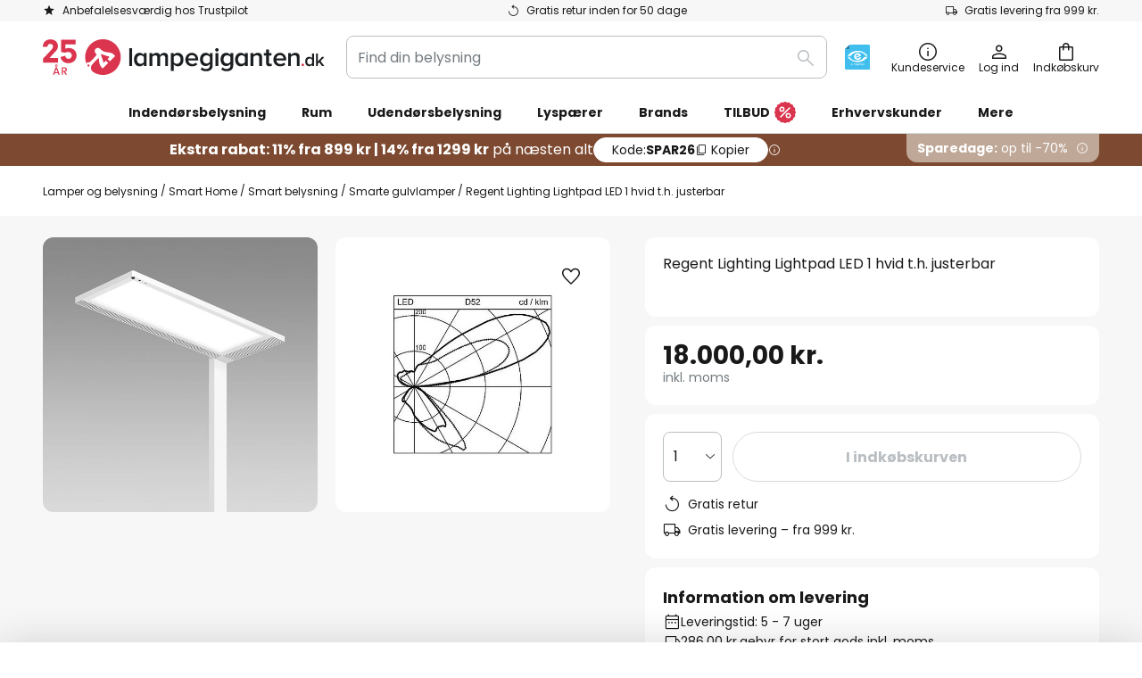

--- FILE ---
content_type: text/html; charset=UTF-8
request_url: https://www.lampegiganten.dk/p/regent-lighting-lightpad-led-1-hvid-t-h-justerbar-8001099.html
body_size: 69601
content:
 <!doctype html><html lang="da"><head prefix="og: http://ogp.me/ns# fb: http://ogp.me/ns/fb# product: http://ogp.me/ns/product#"><script nonce="V3aHebKuFaA+mOnk1qKpmA==" data-prevent-move="text/x-magento-template">window.gdprAppliesGlobally=true;if(!("cmp_id" in window)||window.cmp_id<1){window.cmp_id=0}if(!("cmp_cdid" in window)){window.cmp_cdid="5675bd94538b"}if(!("cmp_params" in window)){window.cmp_params=""}if(!("cmp_host" in window)){window.cmp_host="delivery.consentmanager.net"}if(!("cmp_cdn" in window)){window.cmp_cdn="cdn.consentmanager.net"}if(!("cmp_proto" in window)){window.cmp_proto="https:"}if(!("cmp_codesrc" in window)){window.cmp_codesrc="19"}window.cmp_getsupportedLangs=function(){var b=["DE","EN","FR","IT","NO","DA","FI","ES","PT","RO","BG","ET","EL","GA","HR","LV","LT","MT","NL","PL","SV","SK","SL","CS","HU","RU","SR","ZH","TR","UK","AR","BS"];if("cmp_customlanguages" in window){for(var a=0;a<window.cmp_customlanguages.length;a++){b.push(window.cmp_customlanguages[a].l.toUpperCase())}}return b};window.cmp_getRTLLangs=function(){var a=["AR"];if("cmp_customlanguages" in window){for(var b=0;b<window.cmp_customlanguages.length;b++){if("r" in window.cmp_customlanguages[b]&&window.cmp_customlanguages[b].r){a.push(window.cmp_customlanguages[b].l)}}}return a};window.cmp_getlang=function(j){if(typeof(j)!="boolean"){j=true}if(j&&typeof(cmp_getlang.usedlang)=="string"&&cmp_getlang.usedlang!==""){return cmp_getlang.usedlang}var g=window.cmp_getsupportedLangs();var c=[];var f=location.hash;var e=location.search;var a="languages" in navigator?navigator.languages:[];if(f.indexOf("cmplang=")!=-1){c.push(f.substr(f.indexOf("cmplang=")+8,2).toUpperCase())}else{if(e.indexOf("cmplang=")!=-1){c.push(e.substr(e.indexOf("cmplang=")+8,2).toUpperCase())}else{if("cmp_setlang" in window&&window.cmp_setlang!=""){c.push(window.cmp_setlang.toUpperCase())}else{if(a.length>0){for(var d=0;d<a.length;d++){c.push(a[d])}}}}}if("language" in navigator){c.push(navigator.language)}if("userLanguage" in navigator){c.push(navigator.userLanguage)}var h="";for(var d=0;d<c.length;d++){var b=c[d].toUpperCase();if(g.indexOf(b)!=-1){h=b;break}if(b.indexOf("-")!=-1){b=b.substr(0,2)}if(g.indexOf(b)!=-1){h=b;break}}if(h==""&&typeof(cmp_getlang.defaultlang)=="string"&&cmp_getlang.defaultlang!==""){return cmp_getlang.defaultlang}else{if(h==""){h="EN"}}h=h.toUpperCase();return h};(function(){var n=document;var p=window;var f="";var b="_en";if("cmp_getlang" in p){f=p.cmp_getlang().toLowerCase();if("cmp_customlanguages" in p){for(var h=0;h<p.cmp_customlanguages.length;h++){if(p.cmp_customlanguages[h].l.toUpperCase()==f.toUpperCase()){f="en";break}}}b="_"+f}function g(e,d){var l="";e+="=";var i=e.length;if(location.hash.indexOf(e)!=-1){l=location.hash.substr(location.hash.indexOf(e)+i,9999)}else{if(location.search.indexOf(e)!=-1){l=location.search.substr(location.search.indexOf(e)+i,9999)}else{return d}}if(l.indexOf("&")!=-1){l=l.substr(0,l.indexOf("&"))}return l}var j=("cmp_proto" in p)?p.cmp_proto:"https:";if(j!="http:"&&j!="https:"){j="https:"}var k=("cmp_ref" in p)?p.cmp_ref:location.href;var q=n.createElement("script");q.setAttribute("data-cmp-ab","1");var c=g("cmpdesign","");var a=g("cmpregulationkey","");var o=g("cmpatt","");q.src=j+"//"+p.cmp_host+"/delivery/cmp.php?"+("cmp_id" in p&&p.cmp_id>0?"id="+p.cmp_id:"")+("cmp_cdid" in p?"cdid="+p.cmp_cdid:"")+"&h="+encodeURIComponent(k)+(c!=""?"&cmpdesign="+encodeURIComponent(c):"")+(a!=""?"&cmpregulationkey="+encodeURIComponent(a):"")+(o!=""?"&cmatt="+encodeURIComponent(o):"")+("cmp_params" in p?"&"+p.cmp_params:"")+(n.cookie.length>0?"&__cmpfcc=1":"")+"&l="+f.toLowerCase()+"&o="+(new Date()).getTime();q.type="text/javascript";q.async=true;if(n.currentScript&&n.currentScript.parentElement){n.currentScript.parentElement.appendChild(q)}else{if(n.body){n.body.appendChild(q)}else{var m=n.getElementsByTagName("body");if(m.length==0){m=n.getElementsByTagName("div")}if(m.length==0){m=n.getElementsByTagName("span")}if(m.length==0){m=n.getElementsByTagName("ins")}if(m.length==0){m=n.getElementsByTagName("script")}if(m.length==0){m=n.getElementsByTagName("head")}if(m.length>0){m[0].appendChild(q)}}}var q=n.createElement("script");q.src=j+"//"+p.cmp_cdn+"/delivery/js/cmp"+b+".min.js";q.type="text/javascript";q.setAttribute("data-cmp-ab","1");q.async=true;if(n.currentScript&&n.currentScript.parentElement){n.currentScript.parentElement.appendChild(q)}else{if(n.body){n.body.appendChild(q)}else{var m=n.getElementsByTagName("body");if(m.length==0){m=n.getElementsByTagName("div")}if(m.length==0){m=n.getElementsByTagName("span")}if(m.length==0){m=n.getElementsByTagName("ins")}if(m.length==0){m=n.getElementsByTagName("script")}if(m.length==0){m=n.getElementsByTagName("head")}if(m.length>0){m[0].appendChild(q)}}}})();window.cmp_addFrame=function(b){if(!window.frames[b]){if(document.body){var a=document.createElement("iframe");a.style.cssText="display:none";if("cmp_cdn" in window&&"cmp_ultrablocking" in window&&window.cmp_ultrablocking>0){a.src="//"+window.cmp_cdn+"/delivery/empty.html"}a.name=b;document.body.appendChild(a)}else{window.setTimeout(window.cmp_addFrame,10,b)}}};window.cmp_rc=function(h){var b=document.cookie;var f="";var d=0;while(b!=""&&d<100){d++;while(b.substr(0,1)==" "){b=b.substr(1,b.length)}var g=b.substring(0,b.indexOf("="));if(b.indexOf(";")!=-1){var c=b.substring(b.indexOf("=")+1,b.indexOf(";"))}else{var c=b.substr(b.indexOf("=")+1,b.length)}if(h==g){f=c}var e=b.indexOf(";")+1;if(e==0){e=b.length}b=b.substring(e,b.length)}return(f)};window.cmp_stub=function(){var a=arguments;__cmp.a=__cmp.a||[];if(!a.length){return __cmp.a}else{if(a[0]==="ping"){if(a[1]===2){a[2]({gdprApplies:gdprAppliesGlobally,cmpLoaded:false,cmpStatus:"stub",displayStatus:"hidden",apiVersion:"2.0",cmpId:31},true)}else{a[2](false,true)}}else{if(a[0]==="getUSPData"){a[2]({version:1,uspString:window.cmp_rc("")},true)}else{if(a[0]==="getTCData"){__cmp.a.push([].slice.apply(a))}else{if(a[0]==="addEventListener"||a[0]==="removeEventListener"){__cmp.a.push([].slice.apply(a))}else{if(a.length==4&&a[3]===false){a[2]({},false)}else{__cmp.a.push([].slice.apply(a))}}}}}}};window.cmp_msghandler=function(d){var a=typeof d.data==="string";try{var c=a?JSON.parse(d.data):d.data}catch(f){var c=null}if(typeof(c)==="object"&&c!==null&&"__cmpCall" in c){var b=c.__cmpCall;window.__cmp(b.command,b.parameter,function(h,g){var e={__cmpReturn:{returnValue:h,success:g,callId:b.callId}};d.source.postMessage(a?JSON.stringify(e):e,"*")})}if(typeof(c)==="object"&&c!==null&&"__uspapiCall" in c){var b=c.__uspapiCall;window.__uspapi(b.command,b.version,function(h,g){var e={__uspapiReturn:{returnValue:h,success:g,callId:b.callId}};d.source.postMessage(a?JSON.stringify(e):e,"*")})}if(typeof(c)==="object"&&c!==null&&"__tcfapiCall" in c){var b=c.__tcfapiCall;window.__tcfapi(b.command,b.version,function(h,g){var e={__tcfapiReturn:{returnValue:h,success:g,callId:b.callId}};d.source.postMessage(a?JSON.stringify(e):e,"*")},b.parameter)}};window.cmp_setStub=function(a){if(!(a in window)||(typeof(window[a])!=="function"&&typeof(window[a])!=="object"&&(typeof(window[a])==="undefined"||window[a]!==null))){window[a]=window.cmp_stub;window[a].msgHandler=window.cmp_msghandler;window.addEventListener("message",window.cmp_msghandler,false)}};window.cmp_addFrame("__cmpLocator");if(!("cmp_disableusp" in window)||!window.cmp_disableusp){window.cmp_addFrame("__uspapiLocator")}if(!("cmp_disabletcf" in window)||!window.cmp_disabletcf){window.cmp_addFrame("__tcfapiLocator")}window.cmp_setStub("__cmp");if(!("cmp_disabletcf" in window)||!window.cmp_disabletcf){window.cmp_setStub("__tcfapi")}if(!("cmp_disableusp" in window)||!window.cmp_disableusp){window.cmp_setStub("__uspapi")};</script> <meta charset="utf-8"/>
<meta name="title" content="Regent Lighting Lightpad LED 1 hvid t.h. justerbar | Lampegiganten.dk"/>
<meta name="description" content="Regent Lighting Lightpad LED 1 hvid t.h. justerbar til gode priser online ✓ Bedste kvalitet ✓ Stort udvalg ✓ Gratis rådgivning ✓ Nem og sikker betaling ✓ Hurtig levering » Bestil nu!"/>
<meta name="robots" content="INDEX,FOLLOW"/>
<meta name="viewport" content="width=device-width, initial-scale=1"/>
<meta name="format-detection" content="telephone=no"/>
<title>Regent Lighting Lightpad LED 1 hvid t.h. justerbar | Lampegiganten.dk</title>
<link  rel="stylesheet" type="text/css"  media="all" href="https://www.lampegiganten.dk/static/version1769696562/base/Magento/base/default/mage/calendar.min.css" />
<link  rel="stylesheet" type="text/css"  media="all" href="https://www.lampegiganten.dk/static/version1769696562/frontend/LW/LUX2/default/css/styles-m.min.css" />
<link  rel="stylesheet" type="text/css"  media="all" href="https://www.lampegiganten.dk/static/version1769696562/base/Magento/base/default/jquery/uppy/dist/uppy-custom.min.css" />
<link  rel="stylesheet" type="text/css"  media="all" href="https://www.lampegiganten.dk/static/version1769696562/frontend/Magento/base/default/Payone_Core/css/payone.min.css" />
<link  rel="stylesheet" type="text/css"  media="all" href="https://www.lampegiganten.dk/static/version1769696562/frontend/Magento/base/default/LW_SwiperJs/lib/swiper.min.css" />
<link  rel="stylesheet" type="text/css"  media="all" href="https://www.lampegiganten.dk/static/version1769696562/frontend/LW/LUX2/default/mage/gallery/gallery.min.css" />
<link  rel="stylesheet" type="text/css"  media="all" href="https://www.lampegiganten.dk/static/version1769696562/frontend/Magento/base/default/LW_Chatbot/css/df-messenger-default.min.css" />
<link  rel="stylesheet" type="text/css"  media="screen and (min-width: 768px)" href="https://www.lampegiganten.dk/static/version1769696562/frontend/LW/LUX2/default/css/styles-l.min.css" />







<link  rel="preload" as="font" crossorigin="anonymous" href="/asset/font/lw-iconfont-20251106/lw-iconfont.woff2" />
<link  rel="preload" as="font" crossorigin="anonymous" href="/asset/font/poppins/Poppins-Regular.woff2" />
<link  rel="preload" as="font" crossorigin="anonymous" href="/asset/font/poppins/Poppins-Bold.woff2" />
<link  rel="icon" type="image/png" sizes="48x48" href="/logo/lampenwelt/favicon-48x48.png" />
<link  rel="icon" type="image/svg+xml" href="/logo/lampenwelt/favicon.svg" />
<link  rel="shortcut icon" href="/logo/lampenwelt/favicon.ico" />
<link  rel="apple-touch-icon" sizes="180x180" href="/logo/lampenwelt/apple-touch-icon.png" />
<link  rel="manifest" href="/logo/lampenwelt/site.webmanifest" />
<link  rel="canonical" href="https://www.lampegiganten.dk/p/regent-lighting-lightpad-led-1-hvid-t-h-justerbar-8001099.html" />
   <script nonce="V3aHebKuFaA+mOnk1qKpmA==" type="text/javascript" data-prevent-move="text/x-magento-template">
    window.dataLayer = window.dataLayer || [];
    window.dataLayer.push({"pageType":"productPage","product":{"id":"8001099","name":"Regent Lighting Lightpad LED 1 hvid t.h. justerbar","brand":"Regent Lighting","originalCategoryNames":["Smart Home","Smart belysning","Smarte gulvlamper"],"uniqueCategoryNames":["Smart home","Smart Home Beleuchtung","Smart Home Stehleuchten"],"uniqueCategoryIds":["1008","134","1053"],"price":"18000.00","deliveryTime":"Delivery time: 5 - 7 weeks","deliveryTimeInDays":"39","panType":"HWP","bulkyGood":"yes","availabilityStatus":"Backorder","scarcity":"no"}})</script> <script nonce="V3aHebKuFaA+mOnk1qKpmA==" id="gtmScript" type="text/javascript" data-prevent-move="text/x-magento-template">
        const whenPageActivated = new Promise((resolve) => {
            if (document.prerendering) {
                document.addEventListener('prerenderingchange', resolve, {
                    once: true
                });
            } else {
                resolve();
            }
        });

        async function initAnalytics() {
            await whenPageActivated;

            window.dataLayer = window.dataLayer || [];
            window.dlCurrencyCode = "DKK";

            <!-- GOOGLE TAG MANAGER -->
            (function (w, d, s, l, i) {
                w[l] = w[l] || [];
                w[l].push({
                    'gtm.start': new Date().getTime(),
                    event: 'gtm.js'
                });
                var f = d.getElementsByTagName(s)[0],
                    j = d.createElement(s),
                    dl = l != 'dataLayer' ? '&l=' + l : '';
                j.async = true;
                j.src = 'https://collector.sst.lampegiganten.dk/gtm.js?id=' + i + dl;
                var n = d.querySelector('[nonce]');
                n && j.setAttribute('nonce', n.nonce || n.getAttribute('nonce'));
                f.parentNode.insertBefore(j, f);
            })(window, document, 'script', 'dataLayer', 'GTM\u002DWTNBKFJG');
            <!-- END GOOGLE TAG MANAGER -->
        }

        initAnalytics();</script>     <style> .search-autocomplete { display: none !important; }</style>      <link href="https://www.lampegiganten.dk/static/version1769696562/frontend/LW/base/default/Bloomreach_Connector/css/variables.min.css" rel="stylesheet">   <style></style>    <style></style>   <link rel="alternate" href="https://www.lumories.ee/p/regent-lighting-lightpad-led-1-haalestatav-valge-paremale-8001099.html" hreflang="et-EE"/> <link rel="alternate" href="https://www.lumories.bg/p/regent-lighting-lightpad-led-1-s-v-zmozhnost-za-nastrojka-na-bjalo-vdjasno-8001099.html" hreflang="bg-BG"/> <link rel="alternate" href="https://www.lumories.cz/p/regent-lighting-lightpad-led-1-tunable-bila-pravy-8001099.html" hreflang="cs-CZ"/> <link rel="alternate" href="https://www.lampegiganten.dk/p/regent-lighting-lightpad-led-1-hvid-t-h-justerbar-8001099.html" hreflang="da-DK"/> <link rel="alternate" href="https://www.lampenwelt.at/p/regent-lighting-lightpad-stehleuchte-1-smart-cct-weiss-rechts-8001099.html" hreflang="de-AT"/> <link rel="alternate" href="https://www.lampenwelt.ch/p/regent-lighting-lightpad-stehleuchte-1-smart-cct-weiss-rechts-8001099.html" hreflang="de-CH"/> <link rel="alternate" href="https://www.lampenwelt.de/p/regent-lighting-lightpad-stehleuchte-1-smart-cct-weiss-rechts-8001099.html" hreflang="de-DE"/> <link rel="alternate" href="https://www.lumories.gr/p/regent-lighting-lightpad-led-1-ruthmizomeno-leuko-dexia-8001099.html" hreflang="el-GR"/> <link rel="alternate" href="https://www.lights.co.uk/p/regent-lighting-lightpad-led-1-tunable-white-right-8001099.html" hreflang="en-GB"/> <link rel="alternate" href="https://www.lights.ie/p/regent-lighting-lightpad-led-1-tunable-white-right-8001099.html" hreflang="en-IE"/> <link rel="alternate" href="https://www.lampara.es/p/regent-lighting-lightpad-led-1-blanco-derecha-8001099.html" hreflang="es-ES"/> <link rel="alternate" href="https://www.nettilamppu.fi/p/regent-lighting-lightpad-led-1-tunable-valk-oikea-8001099.html" hreflang="fi-FI"/> <link rel="alternate" href="https://fr.lumories.ch/p/regent-lighting-lightpad-led-1-tunable-blc-droite-8001099.html" hreflang="fr-CH"/> <link rel="alternate" href="https://www.luminaire.fr/p/regent-lighting-lightpad-led-1-tunable-blc-droite-8001099.html" hreflang="fr-FR"/> <link rel="alternate" href="https://www.lumories.hr/p/regent-lighting-lightpad-led-1-podesiva-bijela-desna-8001099.html" hreflang="hr-HR"/> <link rel="alternate" href="https://www.feny24.hu/p/regent-lighting-lightpad-led-1-hangolh-feh-jobb-8001099.html" hreflang="hu-HU"/> <link rel="alternate" href="https://www.lampade.it/p/regent-lighting-lightpad-led-1-tunable-bianco-ds-8001099.html" hreflang="it-IT"/> <link rel="alternate" href="https://www.lumories.lt/p/regent-lighting-lightpad-led-1-derinama-balta-desine-8001099.html" hreflang="lt-LT"/> <link rel="alternate" href="https://www.lumories.lv/p/regent-lighting-lightpad-led-1-regulejams-balts-pa-labi-8001099.html" hreflang="lv-LV"/> <link rel="alternate" href="https://www.lampegiganten.no/p/regent-lighting-lightpad-led-1-tunable-hvit-hoyre-8001099.html" hreflang="nb-NO"/> <link rel="alternate" href="https://www.lampen24.be/p/regent-lighting-lightpad-led-1-tunable-wit-rechts-8001099.html" hreflang="nl-BE"/> <link rel="alternate" href="https://www.lampen24.nl/p/regent-lighting-lightpad-led-1-tunable-wit-rechts-8001099.html" hreflang="nl-NL"/> <link rel="alternate" href="https://www.lampy.pl/p/regent-lighting-lightpad-led-1-tunable-bialy-prawy-8001099.html" hreflang="pl-PL"/> <link rel="alternate" href="https://www.lumories.pt/p/regent-lighting-lightpad-led-1-branco-sintonizavel-direito-8001099.html" hreflang="pt-PT"/> <link rel="alternate" href="https://www.lumories.ro/p/regent-lighting-lightpad-led-1-tunable-alb-dreapta-8001099.html" hreflang="ro-RO"/> <link rel="alternate" href="https://www.lumories.sk/p/regent-lighting-lightpad-led-tunable-biely-vpravo-8001099.html" hreflang="sk-SK"/> <link rel="alternate" href="https://www.lumories.si/p/regent-lighting-lightpad-led-1-nastavljiva-bela-desna-8001099.html" hreflang="sl-SI"/> <link rel="alternate" href="https://www.lamp24.se/p/regent-lighting-lightpad-led-1-tunable-vitt-hoger-8001099.html" hreflang="sv-SE"/> <link rel="alternate" href="https://www.lights.co.uk/p/regent-lighting-lightpad-led-1-tunable-white-right-8001099.html" hreflang="x-default"/><!--We can use this context to add some thing in future-->    <script nonce="V3aHebKuFaA+mOnk1qKpmA==" data-prevent-move="text/x-magento-template">
    window.kameleoonQueue = window.kameleoonQueue || [];</script><script nonce="V3aHebKuFaA+mOnk1qKpmA==" data-prevent-move="text/x-magento-template"
        src="//pu8bufhtgh.kameleoon.eu/kameleoon.js"
        async=""></script> <script nonce="V3aHebKuFaA+mOnk1qKpmA==" type="text/javascript" data-prevent-move="text/x-magento-template">
    ;window.NREUM || (NREUM = {});
    NREUM.init = {
         distributed_tracing: { enabled: true },
        privacy: { cookies_enabled: true },
    };
    ;NREUM.loader_config = {
        accountID: '3827620',
        trustKey: '3827620',
        agentID: "538461995",
        licenseKey: 'NRJS-a9f247f553a89a71d7d',
        applicationID: "390974305",
    };
    ;NREUM.info = {
        beacon: 'bam.eu01.nr-data.net',
        errorBeacon: 'bam.eu01.nr-data.net',
        licenseKey: 'NRJS-a9f247f553a89a71d7d',
        applicationID: "390974305",
        sa: 1,
    };
    ;/*! For license information please see nr - loader - spa - 1.285.0.min.js.LICENSE.txt */
    (() => {
        var e, t, r = {
            8122: (e, t, r) => {
                'use strict';
                r.d(t, { a: () => i });
                var n = r(944);

                function i(e, t) {
                    try {
                        if (!e || 'object' != typeof e) return (0, n.R)(3);
                        if (!t || 'object' != typeof t) return (0, n.R)(4);
                        const r = Object.create(Object.getPrototypeOf(t), Object.getOwnPropertyDescriptors(t)),
                            o = 0 === Object.keys(r).length ? e : r;
                        for (let a in o) if (void 0 !== e[a]) try {
                            if (null === e[a]) {
                                r[a] = null;
                                continue;
                            }
                            Array.isArray(e[a]) && Array.isArray(t[a]) ? r[a] = Array.from(new Set([...e[a], ...t[a]])) : 'object' == typeof e[a] && 'object' == typeof t[a] ? r[a] = i(e[a], t[a]) : r[a] = e[a];
                        } catch (e) {
                            (0, n.R)(1, e);
                        }
                        return r;
                    } catch (e) {
                        (0, n.R)(2, e);
                    }
                }
            }, 2555: (e, t, r) => {
                'use strict';
                r.d(t, { Vp: () => c, fn: () => s, x1: () => u });
                var n = r(384), i = r(8122);
                const o = {
                    beacon: n.NT.beacon,
                    errorBeacon: n.NT.errorBeacon,
                    licenseKey: void 0,
                    applicationID: void 0,
                    sa: void 0,
                    queueTime: void 0,
                    applicationTime: void 0,
                    ttGuid: void 0,
                    user: void 0,
                    account: void 0,
                    product: void 0,
                    extra: void 0,
                    jsAttributes: {},
                    userAttributes: void 0,
                    atts: void 0,
                    transactionName: void 0,
                    tNamePlain: void 0,
                }, a = {};

                function s(e) {
                    try {
                        const t = c(e);
                        return !!t.licenseKey && !!t.errorBeacon && !!t.applicationID;
                    } catch (e) {
                        return !1;
                    }
                }

                function c(e) {
                    if (!e) throw new Error('All info objects require an agent identifier!');
                    if (!a[e]) throw new Error('Info for '.concat(e, ' was never set'));
                    return a[e];
                }

                function u(e, t) {
                    if (!e) throw new Error('All info objects require an agent identifier!');
                    a[e] = (0, i.a)(t, o);
                    const r = (0, n.nY)(e);
                    r && (r.info = a[e]);
                }
            }, 9417: (e, t, r) => {
                'use strict';
                r.d(t, { D0: () => h, gD: () => g, xN: () => p });
                var n = r(3333);
                const i = e => {
                    if (!e || 'string' != typeof e) return !1;
                    try {
                        document.createDocumentFragment().querySelector(e);
                    } catch {
                        return !1;
                    }
                    return !0;
                };
                var o = r(2614), a = r(944), s = r(384), c = r(8122);
                const u = '[data-nr-mask]', d = () => {
                    const e = {
                        feature_flags: [],
                        experimental: { marks: !1, measures: !1, resources: !1 },
                        mask_selector: '*',
                        block_selector: '[data-nr-block]',
                        mask_input_options: {
                            color: !1,
                            date: !1,
                            'datetime-local': !1,
                            email: !1,
                            month: !1,
                            number: !1,
                            range: !1,
                            search: !1,
                            tel: !1,
                            text: !1,
                            time: !1,
                            url: !1,
                            week: !1,
                            textarea: !1,
                            select: !1,
                            password: !0,
                        },
                    };
                    return {
                        ajax: { deny_list: void 0, block_internal: !0, enabled: !0, autoStart: !0 },
                        distributed_tracing: {
                            enabled: void 0,
                            exclude_newrelic_header: void 0,
                            cors_use_newrelic_header: void 0,
                            cors_use_tracecontext_headers: void 0,
                            allowed_origins: void 0,
                        },
                        get feature_flags() {
                            return e.feature_flags;
                        },
                        set feature_flags(t) {
                            e.feature_flags = t;
                        },
                        generic_events: { enabled: !0, autoStart: !0 },
                        harvest: { interval: 30 },
                        jserrors: { enabled: !0, autoStart: !0 },
                        logging: { enabled: !0, autoStart: !0 },
                        metrics: { enabled: !0, autoStart: !0 },
                        obfuscate: void 0,
                        page_action: { enabled: !0 },
                        page_view_event: { enabled: !0, autoStart: !0 },
                        page_view_timing: { enabled: !0, autoStart: !0 },
                        performance: {
                            get capture_marks() {
                                return e.feature_flags.includes(n.$v.MARKS) || e.experimental.marks;
                            }, set capture_marks(t) {
                                e.experimental.marks = t;
                            }, get capture_measures() {
                                return e.feature_flags.includes(n.$v.MEASURES) || e.experimental.measures;
                            }, set capture_measures(t) {
                                e.experimental.measures = t;
                            }, capture_detail: !0, resources: {
                                get enabled() {
                                    return e.feature_flags.includes(n.$v.RESOURCES) || e.experimental.resources;
                                }, set enabled(t) {
                                    e.experimental.resources = t;
                                }, asset_types: [], first_party_domains: [], ignore_newrelic: !0,
                            },
                        },
                        privacy: { cookies_enabled: !0 },
                        proxy: { assets: void 0, beacon: void 0 },
                        session: { expiresMs: o.wk, inactiveMs: o.BB },
                        session_replay: {
                            autoStart: !0,
                            enabled: !1,
                            preload: !1,
                            sampling_rate: 10,
                            error_sampling_rate: 100,
                            collect_fonts: !1,
                            inline_images: !1,
                            fix_stylesheets: !0,
                            mask_all_inputs: !0,
                            get mask_text_selector() {
                                return e.mask_selector;
                            },
                            set mask_text_selector(t) {
                                i(t) ? e.mask_selector = ''.concat(t, ',').concat(u) : '' === t || null === t ? e.mask_selector = u : (0, a.R)(5, t);
                            },
                            get block_class() {
                                return 'nr-block';
                            },
                            get ignore_class() {
                                return 'nr-ignore';
                            },
                            get mask_text_class() {
                                return 'nr-mask';
                            },
                            get block_selector() {
                                return e.block_selector;
                            },
                            set block_selector(t) {
                                i(t) ? e.block_selector += ','.concat(t) : '' !== t && (0, a.R)(6, t);
                            },
                            get mask_input_options() {
                                return e.mask_input_options;
                            },
                            set mask_input_options(t) {
                                t && 'object' == typeof t ? e.mask_input_options = {
                                    ...t,
                                    password: !0,
                                } : (0, a.R)(7, t);
                            },
                        },
                        session_trace: { enabled: !0, autoStart: !0 },
                        soft_navigations: { enabled: !0, autoStart: !0 },
                        spa: { enabled: !0, autoStart: !0 },
                        ssl: void 0,
                        user_actions: { enabled: !0, elementAttributes: ['id', 'className', 'tagName', 'type'] },
                    };
                }, l = {}, f = 'All configuration objects require an agent identifier!';

                function h(e) {
                    if (!e) throw new Error(f);
                    if (!l[e]) throw new Error('Configuration for '.concat(e, ' was never set'));
                    return l[e];
                }

                function p(e, t) {
                    if (!e) throw new Error(f);
                    l[e] = (0, c.a)(t, d());
                    const r = (0, s.nY)(e);
                    r && (r.init = l[e]);
                }

                function g(e, t) {
                    if (!e) throw new Error(f);
                    var r = h(e);
                    if (r) {
                        for (var n = t.split('.'), i = 0; i < n.length - 1; i++) if ('object' != typeof (r = r[n[i]])) return;
                        r = r[n[n.length - 1]];
                    }
                    return r;
                }
            }, 5603: (e, t, r) => {
                'use strict';
                r.d(t, { a: () => c, o: () => s });
                var n = r(384), i = r(8122);
                const o = {
                    accountID: void 0,
                    trustKey: void 0,
                    agentID: void 0,
                    licenseKey: void 0,
                    applicationID: void 0,
                    xpid: void 0,
                }, a = {};

                function s(e) {
                    if (!e) throw new Error('All loader-config objects require an agent identifier!');
                    if (!a[e]) throw new Error('LoaderConfig for '.concat(e, ' was never set'));
                    return a[e];
                }

                function c(e, t) {
                    if (!e) throw new Error('All loader-config objects require an agent identifier!');
                    a[e] = (0, i.a)(t, o);
                    const r = (0, n.nY)(e);
                    r && (r.loader_config = a[e]);
                }
            }, 3371: (e, t, r) => {
                'use strict';
                r.d(t, { V: () => f, f: () => l });
                var n = r(8122), i = r(384), o = r(6154), a = r(9324);
                let s = 0;
                const c = { buildEnv: a.F3, distMethod: a.Xs, version: a.xv, originTime: o.WN }, u = {
                    customTransaction: void 0,
                    disabled: !1,
                    isolatedBacklog: !1,
                    loaderType: void 0,
                    maxBytes: 3e4,
                    onerror: void 0,
                    ptid: void 0,
                    releaseIds: {},
                    appMetadata: {},
                    session: void 0,
                    denyList: void 0,
                    timeKeeper: void 0,
                    obfuscator: void 0,
                    harvester: void 0,
                }, d = {};

                function l(e) {
                    if (!e) throw new Error('All runtime objects require an agent identifier!');
                    if (!d[e]) throw new Error('Runtime for '.concat(e, ' was never set'));
                    return d[e];
                }

                function f(e, t) {
                    if (!e) throw new Error('All runtime objects require an agent identifier!');
                    d[e] = { ...(0, n.a)(t, u), ...c }, Object.hasOwnProperty.call(d[e], 'harvestCount') || Object.defineProperty(d[e], 'harvestCount', { get: () => ++s });
                    const r = (0, i.nY)(e);
                    r && (r.runtime = d[e]);
                }
            }, 9324: (e, t, r) => {
                'use strict';
                r.d(t, { F3: () => i, Xs: () => o, Yq: () => a, xv: () => n });
                const n = '1.285.0', i = 'PROD', o = 'CDN', a = '^2.0.0-alpha.18';
            }, 6154: (e, t, r) => {
                'use strict';
                r.d(t, {
                    A4: () => s,
                    OF: () => d,
                    RI: () => i,
                    WN: () => h,
                    bv: () => o,
                    gm: () => a,
                    lR: () => f,
                    m: () => u,
                    mw: () => c,
                    sb: () => l,
                });
                var n = r(1863);
                const i = 'undefined' != typeof window && !!window.document,
                    o = 'undefined' != typeof WorkerGlobalScope && ('undefined' != typeof self && self instanceof WorkerGlobalScope && self.navigator instanceof WorkerNavigator || 'undefined' != typeof globalThis && globalThis instanceof WorkerGlobalScope && globalThis.navigator instanceof WorkerNavigator),
                    a = i ? window : 'undefined' != typeof WorkerGlobalScope && ('undefined' != typeof self && self instanceof WorkerGlobalScope && self || 'undefined' != typeof globalThis && globalThis instanceof WorkerGlobalScope && globalThis),
                    s = 'complete' === a?.document?.readyState, c = Boolean('hidden' === a?.document?.visibilityState),
                    u = '' + a?.location, d = /iPad|iPhone|iPod/.test(a.navigator?.userAgent),
                    l = d && 'undefined' == typeof SharedWorker, f = (() => {
                        const e = a.navigator?.userAgent?.match(/Firefox[/\s](\d+\.\d+)/);
                        return Array.isArray(e) && e.length >= 2 ? +e[1] : 0;
                    })(), h = Date.now() - (0, n.t)();
            }, 7295: (e, t, r) => {
                'use strict';
                r.d(t, { Xv: () => a, gX: () => i, iW: () => o });
                var n = [];

                function i(e) {
                    if (!e || o(e)) return !1;
                    if (0 === n.length) return !0;
                    for (var t = 0; t < n.length; t++) {
                        var r = n[t];
                        if ('*' === r.hostname) return !1;
                        if (s(r.hostname, e.hostname) && c(r.pathname, e.pathname)) return !1;
                    }
                    return !0;
                }

                function o(e) {
                    return void 0 === e.hostname;
                }

                function a(e) {
                    if (n = [], e && e.length) for (var t = 0; t < e.length; t++) {
                        let r = e[t];
                        if (!r) continue;
                        0 === r.indexOf('http://') ? r = r.substring(7) : 0 === r.indexOf('https://') && (r = r.substring(8));
                        const i = r.indexOf('/');
                        let o, a;
                        i > 0 ? (o = r.substring(0, i), a = r.substring(i)) : (o = r, a = '');
                        let [s] = o.split(':');
                        n.push({ hostname: s, pathname: a });
                    }
                }

                function s(e, t) {
                    return !(e.length > t.length) && t.indexOf(e) === t.length - e.length;
                }

                function c(e, t) {
                    return 0 === e.indexOf('/') && (e = e.substring(1)), 0 === t.indexOf('/') && (t = t.substring(1)), '' === e || e === t;
                }
            }, 3241: (e, t, r) => {
                'use strict';
                r.d(t, { W: () => o });
                var n = r(6154);
                const i = 'newrelic';

                function o(e = {}) {
                    try {
                        n.gm.dispatchEvent(new CustomEvent(i, { detail: e }));
                    } catch (e) {
                    }
                }
            }, 1687: (e, t, r) => {
                'use strict';
                r.d(t, { Ak: () => c, Ze: () => l, x3: () => u });
                var n = r(7836), i = r(3606), o = r(860), a = r(2646);
                const s = {};

                function c(e, t) {
                    const r = { staged: !1, priority: o.P3[t] || 0 };
                    d(e), s[e].get(t) || s[e].set(t, r);
                }

                function u(e, t) {
                    e && s[e] && (s[e].get(t) && s[e].delete(t), h(e, t, !1), s[e].size && f(e));
                }

                function d(e) {
                    if (!e) throw new Error('agentIdentifier required');
                    s[e] || (s[e] = new Map);
                }

                function l(e = '', t = 'feature', r = !1) {
                    if (d(e), !e || !s[e].get(t) || r) return h(e, t);
                    s[e].get(t).staged = !0, f(e);
                }

                function f(e) {
                    const t = Array.from(s[e]);
                    t.every((([e, t]) => t.staged)) && (t.sort(((e, t) => e[1].priority - t[1].priority)), t.forEach((([t]) => {
                        s[e].delete(t), h(e, t);
                    })));
                }

                function h(e, t, r = !0) {
                    const o = e ? n.ee.get(e) : n.ee, s = i.i.handlers;
                    if (!o.aborted && o.backlog && s) {
                        if (r) {
                            const e = o.backlog[t], r = s[t];
                            if (r) {
                                for (let t = 0; e && t < e.length; ++t) p(e[t], r);
                                Object.entries(r).forEach((([e, t]) => {
                                    Object.values(t || {}).forEach((t => {
                                        t[0]?.on && t[0]?.context() instanceof a.y && t[0].on(e, t[1]);
                                    }));
                                }));
                            }
                        }
                        o.isolatedBacklog || delete s[t], o.backlog[t] = null, o.emit('drain-' + t, []);
                    }
                }

                function p(e, t) {
                    var r = e[1];
                    Object.values(t[r] || {}).forEach((t => {
                        var r = e[0];
                        if (t[0] === r) {
                            var n = t[1], i = e[3], o = e[2];
                            n.apply(i, o);
                        }
                    }));
                }
            }, 7836: (e, t, r) => {
                'use strict';
                r.d(t, { P: () => c, ee: () => u });
                var n = r(384), i = r(8990), o = r(3371), a = r(2646), s = r(5607);
                const c = 'nr@context:'.concat(s.W), u = function e(t, r) {
                    var n = {}, s = {}, d = {}, l = !1;
                    try {
                        l = 16 === r.length && (0, o.f)(r).isolatedBacklog;
                    } catch (e) {
                    }
                    var f = {
                        on: p,
                        addEventListener: p,
                        removeEventListener: function(e, t) {
                            var r = n[e];
                            if (!r) return;
                            for (var i = 0; i < r.length; i++) r[i] === t && r.splice(i, 1);
                        },
                        emit: function(e, r, n, i, o) {
                            !1 !== o && (o = !0);
                            if (u.aborted && !i) return;
                            t && o && t.emit(e, r, n);
                            for (var a = h(n), c = g(e), d = c.length, l = 0; l < d; l++) c[l].apply(a, r);
                            var p = v()[s[e]];
                            p && p.push([f, e, r, a]);
                            return a;
                        },
                        get: m,
                        listeners: g,
                        context: h,
                        buffer: function(e, t) {
                            const r = v();
                            if (t = t || 'feature', f.aborted) return;
                            Object.entries(e || {}).forEach((([e, n]) => {
                                s[n] = t, t in r || (r[t] = []);
                            }));
                        },
                        abort: function() {
                            f._aborted = !0, Object.keys(f.backlog).forEach((e => {
                                delete f.backlog[e];
                            }));
                        },
                        isBuffering: function(e) {
                            return !!v()[s[e]];
                        },
                        debugId: r,
                        backlog: l ? {} : t && 'object' == typeof t.backlog ? t.backlog : {},
                        isolatedBacklog: l,
                    };
                    return Object.defineProperty(f, 'aborted', {
                        get: () => {
                            let e = f._aborted || !1;
                            return e || (t && (e = t.aborted), e);
                        },
                    }), f;

                    function h(e) {
                        return e && e instanceof a.y ? e : e ? (0, i.I)(e, c, (() => new a.y(c))) : new a.y(c);
                    }

                    function p(e, t) {
                        n[e] = g(e).concat(t);
                    }

                    function g(e) {
                        return n[e] || [];
                    }

                    function m(t) {
                        return d[t] = d[t] || e(f, t);
                    }

                    function v() {
                        return f.backlog;
                    }
                }(void 0, 'globalEE'), d = (0, n.Zm)();
                d.ee || (d.ee = u);
            }, 2646: (e, t, r) => {
                'use strict';
                r.d(t, { y: () => n });

                class n {
                    constructor(e) {
                        this.contextId = e;
                    }
                }
            }, 9908: (e, t, r) => {
                'use strict';
                r.d(t, { d: () => n, p: () => i });
                var n = r(7836).ee.get('handle');

                function i(e, t, r, i, o) {
                    o ? (o.buffer([e], i), o.emit(e, t, r)) : (n.buffer([e], i), n.emit(e, t, r));
                }
            }, 3606: (e, t, r) => {
                'use strict';
                r.d(t, { i: () => o });
                var n = r(9908);
                o.on = a;
                var i = o.handlers = {};

                function o(e, t, r, o) {
                    a(o || n.d, i, e, t, r);
                }

                function a(e, t, r, i, o) {
                    o || (o = 'feature'), e || (e = n.d);
                    var a = t[o] = t[o] || {};
                    (a[r] = a[r] || []).push([e, i]);
                }
            }, 3878: (e, t, r) => {
                'use strict';

                function n(e, t) {
                    return { capture: e, passive: !1, signal: t };
                }

                function i(e, t, r = !1, i) {
                    window.addEventListener(e, t, n(r, i));
                }

                function o(e, t, r = !1, i) {
                    document.addEventListener(e, t, n(r, i));
                }

                r.d(t, { DD: () => o, jT: () => n, sp: () => i });
            }, 5607: (e, t, r) => {
                'use strict';
                r.d(t, { W: () => n });
                const n = (0, r(9566).bz)();
            }, 9566: (e, t, r) => {
                'use strict';
                r.d(t, { LA: () => s, ZF: () => c, bz: () => a, el: () => u });
                var n = r(6154);
                const i = 'xxxxxxxx-xxxx-4xxx-yxxx-xxxxxxxxxxxx';

                function o(e, t) {
                    return e ? 15 & e[t] : 16 * Math.random() | 0;
                }

                function a() {
                    const e = n.gm?.crypto || n.gm?.msCrypto;
                    let t, r = 0;
                    return e && e.getRandomValues && (t = e.getRandomValues(new Uint8Array(30))), i.split('').map((e => 'x' === e ? o(t, r++).toString(16) : 'y' === e ? (3 & o() | 8).toString(16) : e)).join('');
                }

                function s(e) {
                    const t = n.gm?.crypto || n.gm?.msCrypto;
                    let r, i = 0;
                    t && t.getRandomValues && (r = t.getRandomValues(new Uint8Array(e)));
                    const a = [];
                    for (var s = 0; s < e; s++) a.push(o(r, i++).toString(16));
                    return a.join('');
                }

                function c() {
                    return s(16);
                }

                function u() {
                    return s(32);
                }
            }, 2614: (e, t, r) => {
                'use strict';
                r.d(t, { BB: () => a, H3: () => n, g: () => u, iL: () => c, tS: () => s, uh: () => i, wk: () => o });
                const n = 'NRBA', i = 'SESSION', o = 144e5, a = 18e5, s = {
                    STARTED: 'session-started',
                    PAUSE: 'session-pause',
                    RESET: 'session-reset',
                    RESUME: 'session-resume',
                    UPDATE: 'session-update',
                }, c = { SAME_TAB: 'same-tab', CROSS_TAB: 'cross-tab' }, u = { OFF: 0, FULL: 1, ERROR: 2 };
            }, 1863: (e, t, r) => {
                'use strict';

                function n() {
                    return Math.floor(performance.now());
                }

                r.d(t, { t: () => n });
            }, 7485: (e, t, r) => {
                'use strict';
                r.d(t, { D: () => i });
                var n = r(6154);

                function i(e) {
                    if (0 === (e || '').indexOf('data:')) return { protocol: 'data' };
                    try {
                        const t = new URL(e, location.href), r = {
                            port: t.port,
                            hostname: t.hostname,
                            pathname: t.pathname,
                            search: t.search,
                            protocol: t.protocol.slice(0, t.protocol.indexOf(':')),
                            sameOrigin: t.protocol === n.gm?.location?.protocol && t.host === n.gm?.location?.host,
                        };
                        return r.port && '' !== r.port || ('http:' === t.protocol && (r.port = '80'), 'https:' === t.protocol && (r.port = '443')), r.pathname && '' !== r.pathname ? r.pathname.startsWith('/') || (r.pathname = '/'.concat(r.pathname)) : r.pathname = '/', r;
                    } catch (e) {
                        return {};
                    }
                }
            }, 944: (e, t, r) => {
                'use strict';

                function n(e, t) {
                    'function' == typeof console.debug && console.debug('New Relic Warning: https://github.com/newrelic/newrelic-browser-agent/blob/main/docs/warning-codes.md#'.concat(e), t);
                }

                r.d(t, { R: () => n });
            }, 5701: (e, t, r) => {
                'use strict';
                r.d(t, { B: () => a, t: () => s });
                var n = r(7836), i = r(3241);
                const o = new Set, a = {};

                function s(e, t) {
                    const r = n.ee.get(t);
                    a[t] ??= {}, e && 'object' == typeof e && (o.has(t) || (r.emit('rumresp', [e]), a[t] = e, o.add(t), (0, i.W)({
                        agentIdentifier: t,
                        loaded: !0,
                        type: 'lifecycle',
                        name: 'load',
                        feature: void 0,
                        data: e,
                    })));
                }
            }, 8990: (e, t, r) => {
                'use strict';
                r.d(t, { I: () => i });
                var n = Object.prototype.hasOwnProperty;

                function i(e, t, r) {
                    if (n.call(e, t)) return e[t];
                    var i = r();
                    if (Object.defineProperty && Object.keys) try {
                        return Object.defineProperty(e, t, { value: i, writable: !0, enumerable: !1 }), i;
                    } catch (e) {
                    }
                    return e[t] = i, i;
                }
            }, 6389: (e, t, r) => {
                'use strict';

                function n(e, t = 500, r = {}) {
                    const n = r?.leading || !1;
                    let i;
                    return (...r) => {
                        n && void 0 === i && (e.apply(this, r), i = setTimeout((() => {
                            i = clearTimeout(i);
                        }), t)), n || (clearTimeout(i), i = setTimeout((() => {
                            e.apply(this, r);
                        }), t));
                    };
                }

                function i(e) {
                    let t = !1;
                    return (...r) => {
                        t || (t = !0, e.apply(this, r));
                    };
                }

                r.d(t, { J: () => i, s: () => n });
            }, 3304: (e, t, r) => {
                'use strict';
                r.d(t, { A: () => o });
                var n = r(7836);
                const i = () => {
                    const e = new WeakSet;
                    return (t, r) => {
                        if ('object' == typeof r && null !== r) {
                            if (e.has(r)) return;
                            e.add(r);
                        }
                        return r;
                    };
                };

                function o(e) {
                    try {
                        return JSON.stringify(e, i()) ?? '';
                    } catch (e) {
                        try {
                            n.ee.emit('internal-error', [e]);
                        } catch (e) {
                        }
                        return '';
                    }
                }
            }, 5289: (e, t, r) => {
                'use strict';
                r.d(t, { GG: () => o, sB: () => a });
                var n = r(3878);

                function i() {
                    return 'undefined' == typeof document || 'complete' === document.readyState;
                }

                function o(e, t) {
                    if (i()) return e();
                    (0, n.sp)('load', e, t);
                }

                function a(e) {
                    if (i()) return e();
                    (0, n.DD)('DOMContentLoaded', e);
                }
            }, 384: (e, t, r) => {
                'use strict';
                r.d(t, { NT: () => o, US: () => d, Zm: () => a, bQ: () => c, dV: () => s, nY: () => u, pV: () => l });
                var n = r(6154), i = r(1863);
                const o = { beacon: 'bam.nr-data.net', errorBeacon: 'bam.nr-data.net' };

                function a() {
                    return n.gm.NREUM || (n.gm.NREUM = {}), void 0 === n.gm.newrelic && (n.gm.newrelic = n.gm.NREUM), n.gm.NREUM;
                }

                function s() {
                    let e = a();
                    return e.o || (e.o = {
                        ST: n.gm.setTimeout,
                        SI: n.gm.setImmediate,
                        CT: n.gm.clearTimeout,
                        XHR: n.gm.XMLHttpRequest,
                        REQ: n.gm.Request,
                        EV: n.gm.Event,
                        PR: n.gm.Promise,
                        MO: n.gm.MutationObserver,
                        FETCH: n.gm.fetch,
                        WS: n.gm.WebSocket,
                    }), e;
                }

                function c(e, t) {
                    let r = a();
                    r.initializedAgents ??= {}, t.initializedAt = {
                        ms: (0, i.t)(),
                        date: new Date,
                    }, r.initializedAgents[e] = t;
                }

                function u(e) {
                    let t = a();
                    return t.initializedAgents?.[e];
                }

                function d(e, t) {
                    a()[e] = t;
                }

                function l() {
                    return function() {
                        let e = a();
                        const t = e.info || {};
                        e.info = { beacon: o.beacon, errorBeacon: o.errorBeacon, ...t };
                    }(), function() {
                        let e = a();
                        const t = e.init || {};
                        e.init = { ...t };
                    }(), s(), function() {
                        let e = a();
                        const t = e.loader_config || {};
                        e.loader_config = { ...t };
                    }(), a();
                }
            }, 2843: (e, t, r) => {
                'use strict';
                r.d(t, { u: () => i });
                var n = r(3878);

                function i(e, t = !1, r, i) {
                    (0, n.DD)('visibilitychange', (function() {
                        if (t) return void ('hidden' === document.visibilityState && e());
                        e(document.visibilityState);
                    }), r, i);
                }
            }, 8139: (e, t, r) => {
                'use strict';
                r.d(t, { u: () => f });
                var n = r(7836), i = r(3434), o = r(8990), a = r(6154);
                const s = {}, c = a.gm.XMLHttpRequest, u = 'addEventListener', d = 'removeEventListener',
                    l = 'nr@wrapped:'.concat(n.P);

                function f(e) {
                    var t = function(e) {
                        return (e || n.ee).get('events');
                    }(e);
                    if (s[t.debugId]++) return t;
                    s[t.debugId] = 1;
                    var r = (0, i.YM)(t, !0);

                    function f(e) {
                        r.inPlace(e, [u, d], '-', p);
                    }

                    function p(e, t) {
                        return e[1];
                    }

                    return 'getPrototypeOf' in Object && (a.RI && h(document, f), c && h(c.prototype, f), h(a.gm, f)), t.on(u + '-start', (function(e, t) {
                        var n = e[1];
                        if (null !== n && ('function' == typeof n || 'object' == typeof n)) {
                            var i = (0, o.I)(n, l, (function() {
                                var e = {
                                    object: function() {
                                        if ('function' != typeof n.handleEvent) return;
                                        return n.handleEvent.apply(n, arguments);
                                    }, function: n,
                                }[typeof n];
                                return e ? r(e, 'fn-', null, e.name || 'anonymous') : n;
                            }));
                            this.wrapped = e[1] = i;
                        }
                    })), t.on(d + '-start', (function(e) {
                        e[1] = this.wrapped || e[1];
                    })), t;
                }

                function h(e, t, ...r) {
                    let n = e;
                    for (; 'object' == typeof n && !Object.prototype.hasOwnProperty.call(n, u);) n = Object.getPrototypeOf(n);
                    n && t(n, ...r);
                }
            }, 3434: (e, t, r) => {
                'use strict';
                r.d(t, { Jt: () => o, YM: () => c });
                var n = r(7836), i = r(5607);
                const o = 'nr@original:'.concat(i.W);
                var a = Object.prototype.hasOwnProperty, s = !1;

                function c(e, t) {
                    return e || (e = n.ee), r.inPlace = function(e, t, n, i, o) {
                        n || (n = '');
                        const a = '-' === n.charAt(0);
                        for (let s = 0; s < t.length; s++) {
                            const c = t[s], u = e[c];
                            d(u) || (e[c] = r(u, a ? c + n : n, i, c, o));
                        }
                    }, r.flag = o, r;

                    function r(t, r, n, s, c) {
                        return d(t) ? t : (r || (r = ''), nrWrapper[o] = t, function(e, t, r) {
                            if (Object.defineProperty && Object.keys) try {
                                return Object.keys(e).forEach((function(r) {
                                    Object.defineProperty(t, r, {
                                        get: function() {
                                            return e[r];
                                        }, set: function(t) {
                                            return e[r] = t, t;
                                        },
                                    });
                                })), t;
                            } catch (e) {
                                u([e], r);
                            }
                            for (var n in e) a.call(e, n) && (t[n] = e[n]);
                        }(t, nrWrapper, e), nrWrapper);

                        function nrWrapper() {
                            var o, a, d, l;
                            try {
                                a = this, o = [...arguments], d = 'function' == typeof n ? n(o, a) : n || {};
                            } catch (t) {
                                u([t, '', [o, a, s], d], e);
                            }
                            i(r + 'start', [o, a, s], d, c);
                            try {
                                return l = t.apply(a, o);
                            } catch (e) {
                                throw i(r + 'err', [o, a, e], d, c), e;
                            } finally {
                                i(r + 'end', [o, a, l], d, c);
                            }
                        }
                    }

                    function i(r, n, i, o) {
                        if (!s || t) {
                            var a = s;
                            s = !0;
                            try {
                                e.emit(r, n, i, t, o);
                            } catch (t) {
                                u([t, r, n, i], e);
                            }
                            s = a;
                        }
                    }
                }

                function u(e, t) {
                    t || (t = n.ee);
                    try {
                        t.emit('internal-error', e);
                    } catch (e) {
                    }
                }

                function d(e) {
                    return !(e && 'function' == typeof e && e.apply && !e[o]);
                }
            }, 9414: (e, t, r) => {
                'use strict';
                r.d(t, { J: () => c });
                var n = r(7836), i = r(2646), o = r(944), a = r(3434);
                const s = new Map;

                function c(e, t, r, c) {
                    if ('object' != typeof t || !t || 'string' != typeof r || !r || 'function' != typeof t[r]) return (0, o.R)(29);
                    const u = function(e) {
                        return (e || n.ee).get('logger');
                    }(e), d = (0, a.YM)(u), l = new i.y(n.P);
                    l.level = c.level, l.customAttributes = c.customAttributes;
                    const f = t[r]?.[a.Jt] || t[r];
                    return s.set(f, l), d.inPlace(t, [r], 'wrap-logger-', (() => s.get(f))), u;
                }
            }, 9300: (e, t, r) => {
                'use strict';
                r.d(t, { T: () => n });
                const n = r(860).K7.ajax;
            }, 3333: (e, t, r) => {
                'use strict';
                r.d(t, { $v: () => u, TZ: () => n, Zp: () => i, kd: () => c, mq: () => s, nf: () => a, qN: () => o });
                const n = r(860).K7.genericEvents, i = ['auxclick', 'click', 'copy', 'keydown', 'paste', 'scrollend'],
                    o = ['focus', 'blur'], a = 4, s = 1e3, c = ['PageAction', 'UserAction', 'BrowserPerformance'], u = {
                        MARKS: 'experimental.marks',
                        MEASURES: 'experimental.measures',
                        RESOURCES: 'experimental.resources',
                    };
            }, 6774: (e, t, r) => {
                'use strict';
                r.d(t, { T: () => n });
                const n = r(860).K7.jserrors;
            }, 993: (e, t, r) => {
                'use strict';
                r.d(t, { A$: () => o, ET: () => a, TZ: () => s, p_: () => i });
                var n = r(860);
                const i = { ERROR: 'ERROR', WARN: 'WARN', INFO: 'INFO', DEBUG: 'DEBUG', TRACE: 'TRACE' },
                    o = { OFF: 0, ERROR: 1, WARN: 2, INFO: 3, DEBUG: 4, TRACE: 5 }, a = 'log', s = n.K7.logging;
            }, 3785: (e, t, r) => {
                'use strict';
                r.d(t, { R: () => c, b: () => u });
                var n = r(9908), i = r(1863), o = r(860), a = r(8154), s = r(993);

                function c(e, t, r = {}, c = s.p_.INFO) {
                    (0, n.p)(a.xV, ['API/logging/'.concat(c.toLowerCase(), '/called')], void 0, o.K7.metrics, e), (0, n.p)(s.ET, [(0, i.t)(), t, r, c], void 0, o.K7.logging, e);
                }

                function u(e) {
                    return 'string' == typeof e && Object.values(s.p_).some((t => t === e.toUpperCase().trim()));
                }
            }, 8154: (e, t, r) => {
                'use strict';
                r.d(t, { z_: () => o, XG: () => s, TZ: () => n, rs: () => i, xV: () => a });
                r(6154), r(9566), r(384);
                const n = r(860).K7.metrics, i = 'sm', o = 'cm', a = 'storeSupportabilityMetrics',
                    s = 'storeEventMetrics';
            }, 6630: (e, t, r) => {
                'use strict';
                r.d(t, { T: () => n });
                const n = r(860).K7.pageViewEvent;
            }, 782: (e, t, r) => {
                'use strict';
                r.d(t, { T: () => n });
                const n = r(860).K7.pageViewTiming;
            }, 6344: (e, t, r) => {
                'use strict';
                r.d(t, {
                    BB: () => d,
                    G4: () => o,
                    Qb: () => l,
                    TZ: () => i,
                    Ug: () => a,
                    _s: () => s,
                    bc: () => u,
                    yP: () => c,
                });
                var n = r(2614);
                const i = r(860).K7.sessionReplay, o = {
                        RECORD: 'recordReplay',
                        PAUSE: 'pauseReplay',
                        REPLAY_RUNNING: 'replayRunning',
                        ERROR_DURING_REPLAY: 'errorDuringReplay',
                    }, a = .12,
                    s = { DomContentLoaded: 0, Load: 1, FullSnapshot: 2, IncrementalSnapshot: 3, Meta: 4, Custom: 5 },
                    c = { [n.g.ERROR]: 15e3, [n.g.FULL]: 3e5, [n.g.OFF]: 0 }, u = {
                        RESET: { message: 'Session was reset', sm: 'Reset' },
                        IMPORT: { message: 'Recorder failed to import', sm: 'Import' },
                        TOO_MANY: { message: '429: Too Many Requests', sm: 'Too-Many' },
                        TOO_BIG: { message: 'Payload was too large', sm: 'Too-Big' },
                        CROSS_TAB: { message: 'Session Entity was set to OFF on another tab', sm: 'Cross-Tab' },
                        ENTITLEMENTS: {
                            message: 'Session Replay is not allowed and will not be started',
                            sm: 'Entitlement',
                        },
                    }, d = 5e3, l = { API: 'api' };
            }, 5270: (e, t, r) => {
                'use strict';
                r.d(t, { Aw: () => c, CT: () => u, SR: () => s, rF: () => d });
                var n = r(384), i = r(9417), o = r(7767), a = r(6154);

                function s(e) {
                    return !!(0, n.dV)().o.MO && (0, o.V)(e) && !0 === (0, i.gD)(e, 'session_trace.enabled');
                }

                function c(e) {
                    return !0 === (0, i.gD)(e, 'session_replay.preload') && s(e);
                }

                function u(e, t) {
                    const r = t.correctAbsoluteTimestamp(e);
                    return {
                        originalTimestamp: e,
                        correctedTimestamp: r,
                        timestampDiff: e - r,
                        originTime: a.WN,
                        correctedOriginTime: t.correctedOriginTime,
                        originTimeDiff: Math.floor(a.WN - t.correctedOriginTime),
                    };
                }

                function d(e, t) {
                    try {
                        if ('string' == typeof t?.type) {
                            if ('password' === t.type.toLowerCase()) return '*'.repeat(e?.length || 0);
                            if (void 0 !== t?.dataset?.nrUnmask || t?.classList?.contains('nr-unmask')) return e;
                        }
                    } catch (e) {
                    }
                    return 'string' == typeof e ? e.replace(/[\S]/g, '*') : '*'.repeat(e?.length || 0);
                }
            }, 3738: (e, t, r) => {
                'use strict';
                r.d(t, {
                    He: () => i,
                    Kp: () => s,
                    Lc: () => u,
                    Rz: () => d,
                    TZ: () => n,
                    bD: () => o,
                    d3: () => a,
                    jx: () => l,
                    uP: () => c,
                });
                const n = r(860).K7.sessionTrace, i = 'bstResource', o = 'resource', a = '-start', s = '-end',
                    c = 'fn' + a,
                    u = 'fn' + s, d = 'pushState', l = 1e3;
            }, 3962: (e, t, r) => {
                'use strict';
                r.d(t, { AM: () => o, O2: () => c, Qu: () => u, TZ: () => s, ih: () => d, pP: () => a, tC: () => i });
                var n = r(860);
                const i = ['click', 'keydown', 'submit', 'popstate'], o = 'api', a = 'initialPageLoad',
                    s = n.K7.softNav,
                    c = { INITIAL_PAGE_LOAD: '', ROUTE_CHANGE: 1, UNSPECIFIED: 2 },
                    u = { INTERACTION: 1, AJAX: 2, CUSTOM_END: 3, CUSTOM_TRACER: 4 },
                    d = { IP: 'in progress', FIN: 'finished', CAN: 'cancelled' };
            }, 7378: (e, t, r) => {
                'use strict';
                r.d(t, {
                    $p: () => x,
                    BR: () => b,
                    Kp: () => R,
                    L3: () => y,
                    Lc: () => c,
                    NC: () => o,
                    SG: () => d,
                    TZ: () => i,
                    U6: () => p,
                    UT: () => m,
                    d3: () => w,
                    dT: () => f,
                    e5: () => A,
                    gx: () => v,
                    l9: () => l,
                    oW: () => h,
                    op: () => g,
                    rw: () => u,
                    tH: () => T,
                    uP: () => s,
                    wW: () => E,
                    xq: () => a,
                });
                var n = r(384);
                const i = r(860).K7.spa, o = ['click', 'submit', 'keypress', 'keydown', 'keyup', 'change'], a = 999,
                    s = 'fn-start', c = 'fn-end', u = 'cb-start', d = 'api-ixn-', l = 'remaining', f = 'interaction',
                    h = 'spaNode', p = 'jsonpNode', g = 'fetch-start', m = 'fetch-done', v = 'fetch-body-',
                    b = 'jsonp-end',
                    y = (0, n.dV)().o.ST, w = '-start', R = '-end', x = '-body', E = 'cb' + R, A = 'jsTime',
                    T = 'fetch';
            }, 4234: (e, t, r) => {
                'use strict';
                r.d(t, { W: () => o });
                var n = r(7836), i = r(1687);

                class o {
                    constructor(e, t) {
                        this.agentIdentifier = e, this.ee = n.ee.get(e), this.featureName = t, this.blocked = !1;
                    }

                    deregisterDrain() {
                        (0, i.x3)(this.agentIdentifier, this.featureName);
                    }
                }
            }, 7767: (e, t, r) => {
                'use strict';
                r.d(t, { V: () => o });
                var n = r(9417), i = r(6154);
                const o = e => i.RI && !0 === (0, n.gD)(e, 'privacy.cookies_enabled');
            }, 8969: (e, t, r) => {
                'use strict';
                r.d(t, { j: () => I });
                var n = r(860), i = r(2555), o = r(3371), a = r(9908), s = r(7836), c = r(1687), u = r(5289),
                    d = r(6154),
                    l = r(944), f = r(8154), h = r(384), p = r(6344);
                const g = ['setErrorHandler', 'finished', 'addToTrace', 'addRelease', 'recordCustomEvent', 'addPageAction', 'setCurrentRouteName', 'setPageViewName', 'setCustomAttribute', 'interaction', 'noticeError', 'setUserId', 'setApplicationVersion', 'start', p.G4.RECORD, p.G4.PAUSE, 'log', 'wrapLogger'],
                    m = ['setErrorHandler', 'finished', 'addToTrace', 'addRelease'];
                var v = r(1863), b = r(2614), y = r(993), w = r(3785), R = r(9414), x = r(3241), E = r(5701);

                function A() {
                    const e = (0, h.pV)();
                    g.forEach((t => {
                        e[t] = (...r) => function(t, ...r) {
                            let n = [];
                            return Object.values(e.initializedAgents).forEach((e => {
                                e && e.api ? e.exposed && e.api[t] && n.push(e.api[t](...r)) : (0, l.R)(38, t);
                            })), n.length > 1 ? n : n[0];
                        }(t, ...r);
                    }));
                }

                const T = {};
                var S = r(9417), N = r(5603);
                const _ = e => {
                    const t = e.startsWith('http');
                    e += '/', r.p = t ? e : 'https://' + e;
                };
                let O = !1;

                function I(e, t = {}, g, I) {
                    let { init: P, info: j, loader_config: C, runtime: k = {}, exposed: L = !0 } = t;
                    k.loaderType = g;
                    const H = (0, h.pV)();
                    j || (P = H.init, j = H.info, C = H.loader_config), (0, S.xN)(e.agentIdentifier, P || {}), (0, N.a)(e.agentIdentifier, C || {}), j.jsAttributes ??= {}, d.bv && (j.jsAttributes.isWorker = !0), (0, i.x1)(e.agentIdentifier, j);
                    const M = (0, S.D0)(e.agentIdentifier), D = [j.beacon, j.errorBeacon];
                    O || (M.proxy.assets && (_(M.proxy.assets), D.push(M.proxy.assets)), M.proxy.beacon && D.push(M.proxy.beacon), A(), (0, h.US)('activatedFeatures', E.B), e.runSoftNavOverSpa &&= !0 === M.soft_navigations.enabled && M.feature_flags.includes('soft_nav')), k.denyList = [...M.ajax.deny_list || [], ...M.ajax.block_internal ? D : []], k.ptid = e.agentIdentifier, (0, o.V)(e.agentIdentifier, k), e.ee = s.ee.get(e.agentIdentifier), void 0 === e.api && (e.api = function(e, t, h = !1) {
                        t || (0, c.Ak)(e, 'api');
                        const g = {};
                        var A = s.ee.get(e), S = A.get('tracer');
                        T[e] = b.g.OFF, A.on(p.G4.REPLAY_RUNNING, (t => {
                            T[e] = t;
                        }));
                        var N = 'api-', _ = N + 'ixn-';

                        function O(t, r, n, o) {
                            const a = (0, i.Vp)(e);
                            return null === r ? delete a.jsAttributes[t] : (0, i.x1)(e, {
                                ...a,
                                jsAttributes: { ...a.jsAttributes, [t]: r },
                            }), j(N, n, !0, o || null === r ? 'session' : void 0)(t, r);
                        }

                        function I() {
                        }

                        g.log = function(e, { customAttributes: t = {}, level: r = y.p_.INFO } = {}) {
                            (0, a.p)(f.xV, ['API/log/called'], void 0, n.K7.metrics, A), (0, w.R)(A, e, t, r);
                        }, g.wrapLogger = (e, t, { customAttributes: r = {}, level: i = y.p_.INFO } = {}) => {
                            (0, a.p)(f.xV, ['API/wrapLogger/called'], void 0, n.K7.metrics, A), (0, R.J)(A, e, t, {
                                customAttributes: r,
                                level: i,
                            });
                        }, m.forEach((e => {
                            g[e] = j(N, e, !0, 'api');
                        })), g.addPageAction = j(N, 'addPageAction', !0, n.K7.genericEvents), g.recordCustomEvent = j(N, 'recordCustomEvent', !0, n.K7.genericEvents), g.setPageViewName = function(t, r) {
                            if ('string' == typeof t) return '/' !== t.charAt(0) && (t = '/' + t), (0, o.f)(e).customTransaction = (r || 'http://custom.transaction') + t, j(N, 'setPageViewName', !0)();
                        }, g.setCustomAttribute = function(e, t, r = !1) {
                            if ('string' == typeof e) {
                                if (['string', 'number', 'boolean'].includes(typeof t) || null === t) return O(e, t, 'setCustomAttribute', r);
                                (0, l.R)(40, typeof t);
                            } else (0, l.R)(39, typeof e);
                        }, g.setUserId = function(e) {
                            if ('string' == typeof e || null === e) return O('enduser.id', e, 'setUserId', !0);
                            (0, l.R)(41, typeof e);
                        }, g.setApplicationVersion = function(e) {
                            if ('string' == typeof e || null === e) return O('application.version', e, 'setApplicationVersion', !1);
                            (0, l.R)(42, typeof e);
                        }, g.start = () => {
                            try {
                                (0, a.p)(f.xV, ['API/start/called'], void 0, n.K7.metrics, A), A.emit('manual-start-all');
                            } catch (e) {
                                (0, l.R)(23, e);
                            }
                        }, g[p.G4.RECORD] = function() {
                            (0, a.p)(f.xV, ['API/recordReplay/called'], void 0, n.K7.metrics, A), (0, a.p)(p.G4.RECORD, [], void 0, n.K7.sessionReplay, A);
                        }, g[p.G4.PAUSE] = function() {
                            (0, a.p)(f.xV, ['API/pauseReplay/called'], void 0, n.K7.metrics, A), (0, a.p)(p.G4.PAUSE, [], void 0, n.K7.sessionReplay, A);
                        }, g.interaction = function(e) {
                            return (new I).get('object' == typeof e ? e : {});
                        };
                        const P = I.prototype = {
                            createTracer: function(e, t) {
                                var r = {}, i = this, o = 'function' == typeof t;
                                return (0, a.p)(f.xV, ['API/createTracer/called'], void 0, n.K7.metrics, A), h || (0, a.p)(_ + 'tracer', [(0, v.t)(), e, r], i, n.K7.spa, A), function() {
                                    if (S.emit((o ? '' : 'no-') + 'fn-start', [(0, v.t)(), i, o], r), o) try {
                                        return t.apply(this, arguments);
                                    } catch (e) {
                                        const t = 'string' == typeof e ? new Error(e) : e;
                                        throw S.emit('fn-err', [arguments, this, t], r), t;
                                    } finally {
                                        S.emit('fn-end', [(0, v.t)()], r);
                                    }
                                };
                            },
                        };

                        function j(t, r, i, o) {
                            return function() {
                                return (0, a.p)(f.xV, ['API/' + r + '/called'], void 0, n.K7.metrics, A), (0, x.W)({
                                    agentIdentifier: e,
                                    loaded: !!E.B?.[e],
                                    type: 'data',
                                    name: 'api',
                                    feature: t + r,
                                    data: { notSpa: i, bufferGroup: o },
                                }), o && (0, a.p)(t + r, [i ? (0, v.t)() : performance.now(), ...arguments], i ? null : this, o, A), i ? void 0 : this;
                            };
                        }

                        function C() {
                            r.e(478).then(r.bind(r, 8778)).then((({ setAPI: t }) => {
                                t(e), (0, c.Ze)(e, 'api');
                            })).catch((e => {
                                (0, l.R)(27, e), A.abort();
                            }));
                        }

                        return ['actionText', 'setName', 'setAttribute', 'save', 'ignore', 'onEnd', 'getContext', 'end', 'get'].forEach((e => {
                            P[e] = j(_, e, void 0, h ? n.K7.softNav : n.K7.spa);
                        })), g.setCurrentRouteName = h ? j(_, 'routeName', void 0, n.K7.softNav) : j(N, 'routeName', !0, n.K7.spa), g.noticeError = function(t, r) {
                            'string' == typeof t && (t = new Error(t)), (0, a.p)(f.xV, ['API/noticeError/called'], void 0, n.K7.metrics, A), (0, a.p)('err', [t, (0, v.t)(), !1, r, !!T[e]], void 0, n.K7.jserrors, A);
                        }, d.RI ? (0, u.GG)((() => C()), !0) : C(), g;
                    }(e.agentIdentifier, I, e.runSoftNavOverSpa)), void 0 === e.exposed && (e.exposed = L), O || (0, x.W)({
                        agentIdentifier: e.agentIdentifier,
                        loaded: !!E.B?.[e.agentIdentifier],
                        type: 'lifecycle',
                        name: 'initialize',
                        feature: void 0,
                        data: { init: M, info: j, loader_config: C, runtime: k },
                    }), O = !0;
                }
            }, 8374: (e, t, r) => {
                r.nc = (() => {
                    try {
                        return document?.currentScript?.nonce;
                    } catch (e) {
                    }
                    return '';
                })();
            }, 860: (e, t, r) => {
                'use strict';
                r.d(t, {
                    $J: () => d,
                    K7: () => c,
                    P3: () => u,
                    XX: () => i,
                    Yy: () => s,
                    df: () => o,
                    qY: () => n,
                    v4: () => a,
                });
                const n = 'events', i = 'jserrors', o = 'browser/blobs', a = 'rum', s = 'browser/logs', c = {
                    ajax: 'ajax',
                    genericEvents: 'generic_events',
                    jserrors: i,
                    logging: 'logging',
                    metrics: 'metrics',
                    pageAction: 'page_action',
                    pageViewEvent: 'page_view_event',
                    pageViewTiming: 'page_view_timing',
                    sessionReplay: 'session_replay',
                    sessionTrace: 'session_trace',
                    softNav: 'soft_navigations',
                    spa: 'spa',
                }, u = {
                    [c.pageViewEvent]: 1,
                    [c.pageViewTiming]: 2,
                    [c.metrics]: 3,
                    [c.jserrors]: 4,
                    [c.spa]: 5,
                    [c.ajax]: 6,
                    [c.sessionTrace]: 7,
                    [c.softNav]: 8,
                    [c.sessionReplay]: 9,
                    [c.logging]: 10,
                    [c.genericEvents]: 11,
                }, d = {
                    [c.pageViewEvent]: a,
                    [c.pageViewTiming]: n,
                    [c.ajax]: n,
                    [c.spa]: n,
                    [c.softNav]: n,
                    [c.metrics]: i,
                    [c.jserrors]: i,
                    [c.sessionTrace]: o,
                    [c.sessionReplay]: o,
                    [c.logging]: s,
                    [c.genericEvents]: 'ins',
                };
            },
        }, n = {};

        function i(e) {
            var t = n[e];
            if (void 0 !== t) return t.exports;
            var o = n[e] = { exports: {} };
            return r[e](o, o.exports, i), o.exports;
        }

        i.m = r, i.d = (e, t) => {
            for (var r in t) i.o(t, r) && !i.o(e, r) && Object.defineProperty(e, r, { enumerable: !0, get: t[r] });
        }, i.f = {}, i.e = e => Promise.all(Object.keys(i.f).reduce(((t, r) => (i.f[r](e, t), t)), [])), i.u = e => ({
            212: 'nr-spa-compressor',
            249: 'nr-spa-recorder',
            478: 'nr-spa',
        }[e] + '-1.285.0.min.js'), i.o = (e, t) => Object.prototype.hasOwnProperty.call(e, t), e = {}, t = 'NRBA-1.285.0.PROD:', i.l = (r, n, o, a) => {
            if (e[r]) e[r].push(n); else {
                var s, c;
                if (void 0 !== o) for (var u = document.getElementsByTagName('script'), d = 0; d < u.length; d++) {
                    var l = u[d];
                    if (l.getAttribute('src') == r || l.getAttribute('data-webpack') == t + o) {
                        s = l;
                        break;
                    }
                }
                if (!s) {
                    c = !0;
                    var f = {
                        478: 'sha512-73OmviyU40lnC5NZHvj5egb1Dktz4of17DYc4nbj2RduD/YSRadVPKgqV4pTV++UKRfMh1kiyzvZ3EZ9+nCVRA==',
                        249: 'sha512-K0uLsDVOs99bSE/U1/+N3dF9ugBMgNxv9bGCDosl/OYQ9Vbh3OEiiDdoeJ2Jyez+MV++R54r9pGP4l89pkOgrw==',
                        212: 'sha512-xpg2N/nVV3R+2dh1bNPkgU4MdEfsSknhvWWYRI9zgj8nuzl1HP8n4T1tr6iNK7k+LC8m/kDrZH58sW6X5daNDQ==',
                    };
                    (s = document.createElement('script')).charset = 'utf-8', s.timeout = 120, i.nc && s.setAttribute('nonce', i.nc), s.setAttribute('data-webpack', t + o), s.src = r, 0 !== s.src.indexOf(window.location.origin + '/') && (s.crossOrigin = 'anonymous'), f[a] && (s.integrity = f[a]);
                }
                e[r] = [n];
                var h = (t, n) => {
                    s.onerror = s.onload = null, clearTimeout(p);
                    var i = e[r];
                    if (delete e[r], s.parentNode && s.parentNode.removeChild(s), i && i.forEach((e => e(n))), t) return t(n);
                }, p = setTimeout(h.bind(null, void 0, { type: 'timeout', target: s }), 12e4);
                s.onerror = h.bind(null, s.onerror), s.onload = h.bind(null, s.onload), c && document.head.appendChild(s);
            }
        }, i.r = e => {
            'undefined' != typeof Symbol && Symbol.toStringTag && Object.defineProperty(e, Symbol.toStringTag, { value: 'Module' }), Object.defineProperty(e, '__esModule', { value: !0 });
        }, i.p = 'https://js-agent.newrelic.com/', (() => {
            var e = { 38: 0, 788: 0 };
            i.f.j = (t, r) => {
                var n = i.o(e, t) ? e[t] : void 0;
                if (0 !== n) if (n) r.push(n[2]); else {
                    var o = new Promise(((r, i) => n = e[t] = [r, i]));
                    r.push(n[2] = o);
                    var a = i.p + i.u(t), s = new Error;
                    i.l(a, (r => {
                        if (i.o(e, t) && (0 !== (n = e[t]) && (e[t] = void 0), n)) {
                            var o = r && ('load' === r.type ? 'missing' : r.type), a = r && r.target && r.target.src;
                            s.message = 'Loading chunk ' + t + ' failed.\n(' + o + ': ' + a + ')', s.name = 'ChunkLoadError', s.type = o, s.request = a, n[1](s);
                        }
                    }), 'chunk-' + t, t);
                }
            };
            var t = (t, r) => {
                var n, o, [a, s, c] = r, u = 0;
                if (a.some((t => 0 !== e[t]))) {
                    for (n in s) i.o(s, n) && (i.m[n] = s[n]);
                    if (c) c(i);
                }
                for (t && t(r); u < a.length; u++) o = a[u], i.o(e, o) && e[o] && e[o][0](), e[o] = 0;
            }, r = self['webpackChunk:NRBA-1.285.0.PROD'] = self['webpackChunk:NRBA-1.285.0.PROD'] || [];
            r.forEach(t.bind(null, 0)), r.push = t.bind(null, r.push.bind(r));
        })(), (() => {
            'use strict';
            i(8374);
            var e = i(944), t = i(6344), r = i(9566);

            class n {
                agentIdentifier;

                constructor() {
                    this.agentIdentifier = (0, r.LA)(16);
                }

                #e(t, ...r) {
                    if ('function' == typeof this.api?.[t]) return this.api[t](...r);
                    (0, e.R)(35, t);
                }

                addPageAction(e, t) {
                    return this.#e('addPageAction', e, t);
                }

                recordCustomEvent(e, t) {
                    return this.#e('recordCustomEvent', e, t);
                }

                setPageViewName(e, t) {
                    return this.#e('setPageViewName', e, t);
                }

                setCustomAttribute(e, t, r) {
                    return this.#e('setCustomAttribute', e, t, r);
                }

                noticeError(e, t) {
                    return this.#e('noticeError', e, t);
                }

                setUserId(e) {
                    return this.#e('setUserId', e);
                }

                setApplicationVersion(e) {
                    return this.#e('setApplicationVersion', e);
                }

                setErrorHandler(e) {
                    return this.#e('setErrorHandler', e);
                }

                addRelease(e, t) {
                    return this.#e('addRelease', e, t);
                }

                log(e, t) {
                    return this.#e('log', e, t);
                }
            }

            class o extends n {
                #e(t, ...r) {
                    if ('function' == typeof this.api?.[t]) return this.api[t](...r);
                    (0, e.R)(35, t);
                }

                start() {
                    return this.#e('start');
                }

                finished(e) {
                    return this.#e('finished', e);
                }

                recordReplay() {
                    return this.#e(t.G4.RECORD);
                }

                pauseReplay() {
                    return this.#e(t.G4.PAUSE);
                }

                addToTrace(e) {
                    return this.#e('addToTrace', e);
                }

                setCurrentRouteName(e) {
                    return this.#e('setCurrentRouteName', e);
                }

                interaction() {
                    return this.#e('interaction');
                }

                wrapLogger(e, t, r) {
                    return this.#e('wrapLogger', e, t, r);
                }
            }

            var a = i(860), s = i(9417);
            const c = Object.values(a.K7);

            function u(e) {
                const t = {};
                return c.forEach((r => {
                    t[r] = function(e, t) {
                        return !0 === (0, s.gD)(t, ''.concat(e, '.enabled'));
                    }(r, e);
                })), t;
            }

            var d = i(8969);
            var l = i(1687), f = i(4234), h = i(5289), p = i(6154), g = i(5270), m = i(7767), v = i(6389);

            class b extends f.W {
                constructor(e, t, r = !0) {
                    super(e.agentIdentifier, t), this.auto = r, this.abortHandler = void 0, this.featAggregate = void 0, this.onAggregateImported = void 0, !1 === e.init[this.featureName].autoStart && (this.auto = !1), this.auto ? (0, l.Ak)(e.agentIdentifier, t) : this.ee.on('manual-start-all', (0, v.J)((() => {
                        (0, l.Ak)(e.agentIdentifier, this.featureName), this.auto = !0, this.importAggregator(e);
                    })));
                }

                importAggregator(t, r = {}) {
                    if (this.featAggregate || !this.auto) return;
                    let n;
                    this.onAggregateImported = new Promise((e => {
                        n = e;
                    }));
                    const o = async () => {
                        let o;
                        try {
                            if ((0, m.V)(this.agentIdentifier)) {
                                const { setupAgentSession: e } = await i.e(478).then(i.bind(i, 6526));
                                o = e(t);
                            }
                        } catch (t) {
                            (0, e.R)(20, t), this.ee.emit('internal-error', [t]), this.featureName === a.K7.sessionReplay && this.abortHandler?.();
                        }
                        try {
                            if (!this.#t(this.featureName, o)) return (0, l.Ze)(this.agentIdentifier, this.featureName), void n(!1);
                            const { lazyFeatureLoader: e } = await i.e(478).then(i.bind(i, 6103)), { Aggregate: a } = await e(this.featureName, 'aggregate');
                            this.featAggregate = new a(t, r), t.runtime.harvester.initializedAggregates.push(this.featAggregate), n(!0);
                        } catch (t) {
                            (0, e.R)(34, t), this.abortHandler?.(), (0, l.Ze)(this.agentIdentifier, this.featureName, !0), n(!1), this.ee && this.ee.abort();
                        }
                    };
                    p.RI ? (0, h.GG)((() => o()), !0) : o();
                }

                #t(e, t) {
                    switch (e) {
                        case a.K7.sessionReplay:
                            return (0, g.SR)(this.agentIdentifier) && !!t;
                        case a.K7.sessionTrace:
                            return !!t;
                        default:
                            return !0;
                    }
                }
            }

            var y = i(6630);

            class w extends b {
                static featureName = y.T;

                constructor(e, t = !0) {
                    super(e, y.T, t), this.importAggregator(e);
                }
            }

            var R = i(384);
            var x = i(9908), E = i(2843), A = i(3878), T = i(782), S = i(1863);

            class N extends b {
                static featureName = T.T;

                constructor(e, t = !0) {
                    super(e, T.T, t), p.RI && ((0, E.u)((() => (0, x.p)('docHidden', [(0, S.t)()], void 0, T.T, this.ee)), !0), (0, A.sp)('pagehide', (() => (0, x.p)('winPagehide', [(0, S.t)()], void 0, T.T, this.ee))), this.importAggregator(e));
                }
            }

            var _ = i(8154);

            class O extends b {
                static featureName = _.TZ;

                constructor(e, t = !0) {
                    super(e, _.TZ, t), p.RI && document.addEventListener('securitypolicyviolation', (e => {
                        (0, x.p)(_.xV, ['Generic/CSPViolation/Detected'], void 0, this.featureName, this.ee);
                    })), this.importAggregator(e);
                }
            }

            var I = i(6774), P = i(3304);

            class j {
                constructor(e, t, r, n, i) {
                    this.name = 'UncaughtError', this.message = 'string' == typeof e ? e : (0, P.A)(e), this.sourceURL = t, this.line = r, this.column = n, this.__newrelic = i;
                }
            }

            function C(e) {
                return H(e) ? e : new j(void 0 !== e?.message ? e.message : e, e?.filename || e?.sourceURL, e?.lineno || e?.line, e?.colno || e?.col, e?.__newrelic);
            }

            function k(e) {
                const t = 'Unhandled Promise Rejection: ';
                if (!e?.reason) return;
                if (H(e.reason)) {
                    try {
                        e.reason.message.startsWith(t) || (e.reason.message = t + e.reason.message);
                    } catch (e) {
                    }
                    return C(e.reason);
                }
                const r = C(e.reason);
                return (r.message || '').startsWith(t) || (r.message = t + r.message), r;
            }

            function L(e) {
                if (e.error instanceof SyntaxError && !/:\d+$/.test(e.error.stack?.trim())) {
                    const t = new j(e.message, e.filename, e.lineno, e.colno, e.error.__newrelic);
                    return t.name = SyntaxError.name, t;
                }
                return H(e.error) ? e.error : C(e);
            }

            function H(e) {
                return e instanceof Error && !!e.stack;
            }

            class M extends b {
                static featureName = I.T;
                #r = !1;

                constructor(e, r = !0) {
                    super(e, I.T, r);
                    try {
                        this.removeOnAbort = new AbortController;
                    } catch (e) {
                    }
                    this.ee.on('internal-error', ((e, t) => {
                        this.abortHandler && (0, x.p)('ierr', [C(e), (0, S.t)(), !0, {}, this.#r, t], void 0, this.featureName, this.ee);
                    })), this.ee.on(t.G4.REPLAY_RUNNING, (e => {
                        this.#r = e;
                    })), p.gm.addEventListener('unhandledrejection', (e => {
                        this.abortHandler && (0, x.p)('err', [k(e), (0, S.t)(), !1, { unhandledPromiseRejection: 1 }, this.#r], void 0, this.featureName, this.ee);
                    }), (0, A.jT)(!1, this.removeOnAbort?.signal)), p.gm.addEventListener('error', (e => {
                        this.abortHandler && (0, x.p)('err', [L(e), (0, S.t)(), !1, {}, this.#r], void 0, this.featureName, this.ee);
                    }), (0, A.jT)(!1, this.removeOnAbort?.signal)), this.abortHandler = this.#n, this.importAggregator(e);
                }

                #n() {
                    this.removeOnAbort?.abort(), this.abortHandler = void 0;
                }
            }

            var D = i(8990);
            let K = 1;
            const U = 'nr@id';

            function V(e) {
                const t = typeof e;
                return !e || 'object' !== t && 'function' !== t ? -1 : e === p.gm ? 0 : (0, D.I)(e, U, (function() {
                    return K++;
                }));
            }

            function G(e) {
                if ('string' == typeof e && e.length) return e.length;
                if ('object' == typeof e) {
                    if ('undefined' != typeof ArrayBuffer && e instanceof ArrayBuffer && e.byteLength) return e.byteLength;
                    if ('undefined' != typeof Blob && e instanceof Blob && e.size) return e.size;
                    if (!('undefined' != typeof FormData && e instanceof FormData)) try {
                        return (0, P.A)(e).length;
                    } catch (e) {
                        return;
                    }
                }
            }

            var F = i(8139), B = i(7836), W = i(3434);
            const z = {}, q = ['open', 'send'];

            function Z(t) {
                var r = t || B.ee;
                const n = function(e) {
                    return (e || B.ee).get('xhr');
                }(r);
                if (void 0 === p.gm.XMLHttpRequest) return n;
                if (z[n.debugId]++) return n;
                z[n.debugId] = 1, (0, F.u)(r);
                var i = (0, W.YM)(n), o = p.gm.XMLHttpRequest, a = p.gm.MutationObserver, s = p.gm.Promise,
                    c = p.gm.setInterval, u = 'readystatechange',
                    d = ['onload', 'onerror', 'onabort', 'onloadstart', 'onloadend', 'onprogress', 'ontimeout'], l = [],
                    f = p.gm.XMLHttpRequest = function(t) {
                        const r = new o(t), a = n.context(r);
                        try {
                            n.emit('new-xhr', [r], a), r.addEventListener(u, (s = a, function() {
                                var e = this;
                                e.readyState > 3 && !s.resolved && (s.resolved = !0, n.emit('xhr-resolved', [], e)), i.inPlace(e, d, 'fn-', y);
                            }), (0, A.jT)(!1));
                        } catch (t) {
                            (0, e.R)(15, t);
                            try {
                                n.emit('internal-error', [t]);
                            } catch (e) {
                            }
                        }
                        var s;
                        return r;
                    };

                function h(e, t) {
                    i.inPlace(t, ['onreadystatechange'], 'fn-', y);
                }

                if (function(e, t) {
                    for (var r in e) t[r] = e[r];
                }(o, f), f.prototype = o.prototype, i.inPlace(f.prototype, q, '-xhr-', y), n.on('send-xhr-start', (function(e, t) {
                    h(e, t), function(e) {
                        l.push(e), a && (g ? g.then(b) : c ? c(b) : (m = -m, v.data = m));
                    }(t);
                })), n.on('open-xhr-start', h), a) {
                    var g = s && s.resolve();
                    if (!c && !s) {
                        var m = 1, v = document.createTextNode(m);
                        new a(b).observe(v, { characterData: !0 });
                    }
                } else r.on('fn-end', (function(e) {
                    e[0] && e[0].type === u || b();
                }));

                function b() {
                    for (var e = 0; e < l.length; e++) h(0, l[e]);
                    l.length && (l = []);
                }

                function y(e, t) {
                    return t;
                }

                return n;
            }

            var Y = 'fetch-', J = Y + 'body-', X = ['arrayBuffer', 'blob', 'json', 'text', 'formData'],
                Q = p.gm.Request,
                ee = p.gm.Response, te = 'prototype';
            const re = {};

            function ne(e) {
                const t = function(e) {
                    return (e || B.ee).get('fetch');
                }(e);
                if (!(Q && ee && p.gm.fetch)) return t;
                if (re[t.debugId]++) return t;

                function r(e, r, n) {
                    var i = e[r];
                    'function' == typeof i && (e[r] = function() {
                        var e, r = [...arguments], o = {};
                        t.emit(n + 'before-start', [r], o), o[B.P] && o[B.P].dt && (e = o[B.P].dt);
                        var a = i.apply(this, r);
                        return t.emit(n + 'start', [r, e], a), a.then((function(e) {
                            return t.emit(n + 'end', [null, e], a), e;
                        }), (function(e) {
                            throw t.emit(n + 'end', [e], a), e;
                        }));
                    });
                }

                return re[t.debugId] = 1, X.forEach((e => {
                    r(Q[te], e, J), r(ee[te], e, J);
                })), r(p.gm, 'fetch', Y), t.on(Y + 'end', (function(e, r) {
                    var n = this;
                    if (r) {
                        var i = r.headers.get('content-length');
                        null !== i && (n.rxSize = i), t.emit(Y + 'done', [null, r], n);
                    } else t.emit(Y + 'done', [e], n);
                })), t;
            }

            var ie = i(7485), oe = i(5603);

            class ae {
                constructor(e) {
                    this.agentIdentifier = e;
                }

                generateTracePayload(e) {
                    if (!this.shouldGenerateTrace(e)) return null;
                    var t = (0, oe.o)(this.agentIdentifier);
                    if (!t) return null;
                    var n = (t.accountID || '').toString() || null, i = (t.agentID || '').toString() || null,
                        o = (t.trustKey || '').toString() || null;
                    if (!n || !i) return null;
                    var a = (0, r.ZF)(), s = (0, r.el)(), c = Date.now(), u = { spanId: a, traceId: s, timestamp: c };
                    return (e.sameOrigin || this.isAllowedOrigin(e) && this.useTraceContextHeadersForCors()) && (u.traceContextParentHeader = this.generateTraceContextParentHeader(a, s), u.traceContextStateHeader = this.generateTraceContextStateHeader(a, c, n, i, o)), (e.sameOrigin && !this.excludeNewrelicHeader() || !e.sameOrigin && this.isAllowedOrigin(e) && this.useNewrelicHeaderForCors()) && (u.newrelicHeader = this.generateTraceHeader(a, s, c, n, i, o)), u;
                }

                generateTraceContextParentHeader(e, t) {
                    return '00-' + t + '-' + e + '-01';
                }

                generateTraceContextStateHeader(e, t, r, n, i) {
                    return i + '@nr=0-1-' + r + '-' + n + '-' + e + '----' + t;
                }

                generateTraceHeader(e, t, r, n, i, o) {
                    if (!('function' == typeof p.gm?.btoa)) return null;
                    var a = { v: [0, 1], d: { ty: 'Browser', ac: n, ap: i, id: e, tr: t, ti: r } };
                    return o && n !== o && (a.d.tk = o), btoa((0, P.A)(a));
                }

                shouldGenerateTrace(e) {
                    return this.isDtEnabled() && this.isAllowedOrigin(e);
                }

                isAllowedOrigin(e) {
                    var t = !1, r = {};
                    if ((0, s.gD)(this.agentIdentifier, 'distributed_tracing') && (r = (0, s.D0)(this.agentIdentifier).distributed_tracing), e.sameOrigin) t = !0; else if (r.allowed_origins instanceof Array) for (var n = 0; n < r.allowed_origins.length; n++) {
                        var i = (0, ie.D)(r.allowed_origins[n]);
                        if (e.hostname === i.hostname && e.protocol === i.protocol && e.port === i.port) {
                            t = !0;
                            break;
                        }
                    }
                    return t;
                }

                isDtEnabled() {
                    var e = (0, s.gD)(this.agentIdentifier, 'distributed_tracing');
                    return !!e && !!e.enabled;
                }

                excludeNewrelicHeader() {
                    var e = (0, s.gD)(this.agentIdentifier, 'distributed_tracing');
                    return !!e && !!e.exclude_newrelic_header;
                }

                useNewrelicHeaderForCors() {
                    var e = (0, s.gD)(this.agentIdentifier, 'distributed_tracing');
                    return !!e && !1 !== e.cors_use_newrelic_header;
                }

                useTraceContextHeadersForCors() {
                    var e = (0, s.gD)(this.agentIdentifier, 'distributed_tracing');
                    return !!e && !!e.cors_use_tracecontext_headers;
                }
            }

            var se = i(9300), ce = i(7295), ue = ['load', 'error', 'abort', 'timeout'], de = ue.length,
                le = (0, R.dV)().o.REQ, fe = (0, R.dV)().o.XHR;
            const he = 'X-NewRelic-App-Data';

            class pe extends b {
                static featureName = se.T;

                constructor(e, t = !0) {
                    super(e, se.T, t), this.dt = new ae(e.agentIdentifier), this.handler = (e, t, r, n) => (0, x.p)(e, t, r, n, this.ee);
                    try {
                        const e = { xmlhttprequest: 'xhr', fetch: 'fetch', beacon: 'beacon' };
                        p.gm?.performance?.getEntriesByType('resource').forEach((t => {
                            if (t.initiatorType in e && 0 !== t.responseStatus) {
                                const r = { status: t.responseStatus },
                                    n = { rxSize: t.transferSize, duration: Math.floor(t.duration), cbTime: 0 };
                                ge(r, t.name), this.handler('xhr', [r, n, t.startTime, t.responseEnd, e[t.initiatorType]], void 0, a.K7.ajax);
                            }
                        }));
                    } catch (e) {
                    }
                    ne(this.ee), Z(this.ee), function(e, t, r, n) {
                        function i(e) {
                            var t = this;
                            t.totalCbs = 0, t.called = 0, t.cbTime = 0, t.end = R, t.ended = !1, t.xhrGuids = {}, t.lastSize = null, t.loadCaptureCalled = !1, t.params = this.params || {}, t.metrics = this.metrics || {}, e.addEventListener('load', (function(r) {
                                E(t, e);
                            }), (0, A.jT)(!1)), p.lR || e.addEventListener('progress', (function(e) {
                                t.lastSize = e.loaded;
                            }), (0, A.jT)(!1));
                        }

                        function o(e) {
                            this.params = { method: e[0] }, ge(this, e[1]), this.metrics = {};
                        }

                        function s(t, r) {
                            e.loader_config.xpid && this.sameOrigin && r.setRequestHeader('X-NewRelic-ID', e.loader_config.xpid);
                            var i = n.generateTracePayload(this.parsedOrigin);
                            if (i) {
                                var o = !1;
                                i.newrelicHeader && (r.setRequestHeader('newrelic', i.newrelicHeader), o = !0), i.traceContextParentHeader && (r.setRequestHeader('traceparent', i.traceContextParentHeader), i.traceContextStateHeader && r.setRequestHeader('tracestate', i.traceContextStateHeader), o = !0), o && (this.dt = i);
                            }
                        }

                        function c(e, r) {
                            var n = this.metrics, i = e[0], o = this;
                            if (n && i) {
                                var a = G(i);
                                a && (n.txSize = a);
                            }
                            this.startTime = (0, S.t)(), this.body = i, this.listener = function(e) {
                                try {
                                    'abort' !== e.type || o.loadCaptureCalled || (o.params.aborted = !0), ('load' !== e.type || o.called === o.totalCbs && (o.onloadCalled || 'function' != typeof r.onload) && 'function' == typeof o.end) && o.end(r);
                                } catch (e) {
                                    try {
                                        t.emit('internal-error', [e]);
                                    } catch (e) {
                                    }
                                }
                            };
                            for (var s = 0; s < de; s++) r.addEventListener(ue[s], this.listener, (0, A.jT)(!1));
                        }

                        function u(e, t, r) {
                            this.cbTime += e, t ? this.onloadCalled = !0 : this.called += 1, this.called !== this.totalCbs || !this.onloadCalled && 'function' == typeof r.onload || 'function' != typeof this.end || this.end(r);
                        }

                        function d(e, t) {
                            var r = '' + V(e) + !!t;
                            this.xhrGuids && !this.xhrGuids[r] && (this.xhrGuids[r] = !0, this.totalCbs += 1);
                        }

                        function l(e, t) {
                            var r = '' + V(e) + !!t;
                            this.xhrGuids && this.xhrGuids[r] && (delete this.xhrGuids[r], this.totalCbs -= 1);
                        }

                        function f() {
                            this.endTime = (0, S.t)();
                        }

                        function h(e, r) {
                            r instanceof fe && 'load' === e[0] && t.emit('xhr-load-added', [e[1], e[2]], r);
                        }

                        function g(e, r) {
                            r instanceof fe && 'load' === e[0] && t.emit('xhr-load-removed', [e[1], e[2]], r);
                        }

                        function m(e, t, r) {
                            t instanceof fe && ('onload' === r && (this.onload = !0), ('load' === (e[0] && e[0].type) || this.onload) && (this.xhrCbStart = (0, S.t)()));
                        }

                        function v(e, r) {
                            this.xhrCbStart && t.emit('xhr-cb-time', [(0, S.t)() - this.xhrCbStart, this.onload, r], r);
                        }

                        function b(e) {
                            var t, r = e[1] || {};
                            if ('string' == typeof e[0] ? 0 === (t = e[0]).length && p.RI && (t = '' + p.gm.location.href) : e[0] && e[0].url ? t = e[0].url : p.gm?.URL && e[0] && e[0] instanceof URL ? t = e[0].href : 'function' == typeof e[0].toString && (t = e[0].toString()), 'string' == typeof t && 0 !== t.length) {
                                t && (this.parsedOrigin = (0, ie.D)(t), this.sameOrigin = this.parsedOrigin.sameOrigin);
                                var i = n.generateTracePayload(this.parsedOrigin);
                                if (i && (i.newrelicHeader || i.traceContextParentHeader)) if (e[0] && e[0].headers) s(e[0].headers, i) && (this.dt = i); else {
                                    var o = {};
                                    for (var a in r) o[a] = r[a];
                                    o.headers = new Headers(r.headers || {}), s(o.headers, i) && (this.dt = i), e.length > 1 ? e[1] = o : e.push(o);
                                }
                            }

                            function s(e, t) {
                                var r = !1;
                                return t.newrelicHeader && (e.set('newrelic', t.newrelicHeader), r = !0), t.traceContextParentHeader && (e.set('traceparent', t.traceContextParentHeader), t.traceContextStateHeader && e.set('tracestate', t.traceContextStateHeader), r = !0), r;
                            }
                        }

                        function y(e, t) {
                            this.params = {}, this.metrics = {}, this.startTime = (0, S.t)(), this.dt = t, e.length >= 1 && (this.target = e[0]), e.length >= 2 && (this.opts = e[1]);
                            var r, n = this.opts || {}, i = this.target;
                            'string' == typeof i ? r = i : 'object' == typeof i && i instanceof le ? r = i.url : p.gm?.URL && 'object' == typeof i && i instanceof URL && (r = i.href), ge(this, r);
                            var o = ('' + (i && i instanceof le && i.method || n.method || 'GET')).toUpperCase();
                            this.params.method = o, this.body = n.body, this.txSize = G(n.body) || 0;
                        }

                        function w(e, t) {
                            if (this.endTime = (0, S.t)(), this.params || (this.params = {}), (0, ce.iW)(this.params)) return;
                            let n;
                            this.params.status = t ? t.status : 0, 'string' == typeof this.rxSize && this.rxSize.length > 0 && (n = +this.rxSize);
                            const i = { txSize: this.txSize, rxSize: n, duration: (0, S.t)() - this.startTime };
                            r('xhr', [this.params, i, this.startTime, this.endTime, 'fetch'], this, a.K7.ajax);
                        }

                        function R(e) {
                            const t = this.params, n = this.metrics;
                            if (!this.ended) {
                                this.ended = !0;
                                for (let t = 0; t < de; t++) e.removeEventListener(ue[t], this.listener, !1);
                                t.aborted || (0, ce.iW)(t) || (n.duration = (0, S.t)() - this.startTime, this.loadCaptureCalled || 4 !== e.readyState ? null == t.status && (t.status = 0) : E(this, e), n.cbTime = this.cbTime, r('xhr', [t, n, this.startTime, this.endTime, 'xhr'], this, a.K7.ajax));
                            }
                        }

                        function E(e, r) {
                            e.params.status = r.status;
                            var n = function(e, t) {
                                var r = e.responseType;
                                return 'json' === r && null !== t ? t : 'arraybuffer' === r || 'blob' === r || 'json' === r ? G(e.response) : 'text' === r || '' === r || void 0 === r ? G(e.responseText) : void 0;
                            }(r, e.lastSize);
                            if (n && (e.metrics.rxSize = n), e.sameOrigin && r.getAllResponseHeaders().indexOf(he) >= 0) {
                                var i = r.getResponseHeader(he);
                                i && ((0, x.p)(_.rs, ['Ajax/CrossApplicationTracing/Header/Seen'], void 0, a.K7.metrics, t), e.params.cat = i.split(', ').pop());
                            }
                            e.loadCaptureCalled = !0;
                        }

                        t.on('new-xhr', i), t.on('open-xhr-start', o), t.on('open-xhr-end', s), t.on('send-xhr-start', c), t.on('xhr-cb-time', u), t.on('xhr-load-added', d), t.on('xhr-load-removed', l), t.on('xhr-resolved', f), t.on('addEventListener-end', h), t.on('removeEventListener-end', g), t.on('fn-end', v), t.on('fetch-before-start', b), t.on('fetch-start', y), t.on('fn-start', m), t.on('fetch-done', w);
                    }(e, this.ee, this.handler, this.dt), this.importAggregator(e);
                }
            }

            function ge(e, t) {
                var r = (0, ie.D)(t), n = e.params || e;
                n.hostname = r.hostname, n.port = r.port, n.protocol = r.protocol, n.host = r.hostname + ':' + r.port, n.pathname = r.pathname, e.parsedOrigin = r, e.sameOrigin = r.sameOrigin;
            }

            const me = {}, ve = ['pushState', 'replaceState'];

            function be(e) {
                const t = function(e) {
                    return (e || B.ee).get('history');
                }(e);
                return !p.RI || me[t.debugId]++ || (me[t.debugId] = 1, (0, W.YM)(t).inPlace(window.history, ve, '-')), t;
            }

            var ye = i(3738);
            const { He: we, bD: Re, d3: xe, Kp: Ee, TZ: Ae, Lc: Te, uP: Se, Rz: Ne } = ye;

            class _e extends b {
                static featureName = Ae;

                constructor(e, t = !0) {
                    super(e, Ae, t);
                    if (!(0, m.V)(this.agentIdentifier)) return void this.deregisterDrain();
                    const r = this.ee;
                    let n;
                    be(r), this.eventsEE = (0, F.u)(r), this.eventsEE.on(Se, (function(e, t) {
                        this.bstStart = (0, S.t)();
                    })), this.eventsEE.on(Te, (function(e, t) {
                        (0, x.p)('bst', [e[0], t, this.bstStart, (0, S.t)()], void 0, a.K7.sessionTrace, r);
                    })), r.on(Ne + xe, (function(e) {
                        this.time = (0, S.t)(), this.startPath = location.pathname + location.hash;
                    })), r.on(Ne + Ee, (function(e) {
                        (0, x.p)('bstHist', [location.pathname + location.hash, this.startPath, this.time], void 0, a.K7.sessionTrace, r);
                    }));
                    try {
                        n = new PerformanceObserver((e => {
                            const t = e.getEntries();
                            (0, x.p)(we, [t], void 0, a.K7.sessionTrace, r);
                        })), n.observe({ type: Re, buffered: !0 });
                    } catch (e) {
                    }
                    this.importAggregator(e, { resourceObserver: n });
                }
            }

            var Oe = i(2614);

            class Ie extends b {
                static featureName = t.TZ;
                #i;
                #o;

                constructor(e, r = !0) {
                    let n;
                    super(e, t.TZ, r), this.replayRunning = !1, this.#o = e;
                    try {
                        n = JSON.parse(localStorage.getItem(''.concat(Oe.H3, '_').concat(Oe.uh)));
                    } catch (e) {
                    }
                    (0, g.SR)(e.agentIdentifier) && this.ee.on(t.G4.RECORD, (() => this.#a())), this.#s(n) ? (this.#i = n?.sessionReplayMode, this.#c()) : this.importAggregator(e), this.ee.on('err', (e => {
                        this.replayRunning && (this.errorNoticed = !0, (0, x.p)(t.G4.ERROR_DURING_REPLAY, [e], void 0, this.featureName, this.ee));
                    })), this.ee.on(t.G4.REPLAY_RUNNING, (e => {
                        this.replayRunning = e;
                    }));
                }

                #s(e) {
                    return e && (e.sessionReplayMode === Oe.g.FULL || e.sessionReplayMode === Oe.g.ERROR) || (0, g.Aw)(this.agentIdentifier);
                }

                #u = !1;

                async #c(e) {
                    if (!this.#u) {
                        this.#u = !0;
                        try {
                            const { Recorder: t } = await Promise.all([i.e(478), i.e(249)]).then(i.bind(i, 8589));
                            this.recorder ??= new t({
                                mode: this.#i,
                                agentIdentifier: this.agentIdentifier,
                                trigger: e,
                                ee: this.ee,
                                agentRef: this.#o,
                            }), this.recorder.startRecording(), this.abortHandler = this.recorder.stopRecording;
                        } catch (e) {
                        }
                        this.importAggregator(this.#o, { recorder: this.recorder, errorNoticed: this.errorNoticed });
                    }
                }

                #a() {
                    this.featAggregate ? this.featAggregate.mode !== Oe.g.FULL && this.featAggregate.initializeRecording(Oe.g.FULL, !0) : (this.#i = Oe.g.FULL, this.#c(t.Qb.API), this.recorder && this.recorder.parent.mode !== Oe.g.FULL && (this.recorder.parent.mode = Oe.g.FULL, this.recorder.stopRecording(), this.recorder.startRecording(), this.abortHandler = this.recorder.stopRecording));
                }
            }

            var Pe = i(3962);

            class je extends b {
                static featureName = Pe.TZ;

                constructor(e, t = !0) {
                    if (super(e, Pe.TZ, t), !p.RI || !(0, R.dV)().o.MO) return;
                    const r = be(this.ee);
                    Pe.tC.forEach((e => {
                        (0, A.sp)(e, (e => {
                            a(e);
                        }), !0);
                    }));
                    const n = () => (0, x.p)('newURL', [(0, S.t)(), '' + window.location], void 0, this.featureName, this.ee);
                    r.on('pushState-end', n), r.on('replaceState-end', n);
                    try {
                        this.removeOnAbort = new AbortController;
                    } catch (e) {
                    }
                    (0, A.sp)('popstate', (e => (0, x.p)('newURL', [e.timeStamp, '' + window.location], void 0, this.featureName, this.ee)), !0, this.removeOnAbort?.signal);
                    let i = !1;
                    const o = new ((0, R.dV)().o.MO)(((e, t) => {
                        i || (i = !0, requestAnimationFrame((() => {
                            (0, x.p)('newDom', [(0, S.t)()], void 0, this.featureName, this.ee), i = !1;
                        })));
                    })), a = (0, v.s)((e => {
                        (0, x.p)('newUIEvent', [e], void 0, this.featureName, this.ee), o.observe(document.body, {
                            attributes: !0,
                            childList: !0,
                            subtree: !0,
                            characterData: !0,
                        });
                    }), 100, { leading: !0 });
                    this.abortHandler = function() {
                        this.removeOnAbort?.abort(), o.disconnect(), this.abortHandler = void 0;
                    }, this.importAggregator(e, { domObserver: o });
                }
            }

            var Ce = i(7378);
            const ke = {}, Le = ['appendChild', 'insertBefore', 'replaceChild'];

            function He(e) {
                const t = function(e) {
                    return (e || B.ee).get('jsonp');
                }(e);
                if (!p.RI || ke[t.debugId]) return t;
                ke[t.debugId] = !0;
                var r = (0, W.YM)(t), n = /[?&](?:callback|cb)=([^&#]+)/, i = /(.*)\.([^.]+)/, o = /^(\w+)(\.|$)(.*)$/;

                function a(e, t) {
                    if (!e) return t;
                    const r = e.match(o), n = r[1];
                    return a(r[3], t[n]);
                }

                return r.inPlace(Node.prototype, Le, 'dom-'), t.on('dom-start', (function(e) {
                    !function(e) {
                        if (!e || 'string' != typeof e.nodeName || 'script' !== e.nodeName.toLowerCase()) return;
                        if ('function' != typeof e.addEventListener) return;
                        var o = (s = e.src, c = s.match(n), c ? c[1] : null);
                        var s, c;
                        if (!o) return;
                        var u = function(e) {
                            var t = e.match(i);
                            if (t && t.length >= 3) return { key: t[2], parent: a(t[1], window) };
                            return { key: e, parent: window };
                        }(o);
                        if ('function' != typeof u.parent[u.key]) return;
                        var d = {};

                        function l() {
                            t.emit('jsonp-end', [], d), e.removeEventListener('load', l, (0, A.jT)(!1)), e.removeEventListener('error', f, (0, A.jT)(!1));
                        }

                        function f() {
                            t.emit('jsonp-error', [], d), t.emit('jsonp-end', [], d), e.removeEventListener('load', l, (0, A.jT)(!1)), e.removeEventListener('error', f, (0, A.jT)(!1));
                        }

                        r.inPlace(u.parent, [u.key], 'cb-', d), e.addEventListener('load', l, (0, A.jT)(!1)), e.addEventListener('error', f, (0, A.jT)(!1)), t.emit('new-jsonp', [e.src], d);
                    }(e[0]);
                })), t;
            }

            const Me = {};

            function De(e) {
                const t = function(e) {
                    return (e || B.ee).get('promise');
                }(e);
                if (Me[t.debugId]) return t;
                Me[t.debugId] = !0;
                var r = t.context, n = (0, W.YM)(t), i = p.gm.Promise;
                return i && function() {
                    function e(r) {
                        var o = t.context(), a = n(r, 'executor-', o, null, !1);
                        const s = Reflect.construct(i, [a], e);
                        return t.context(s).getCtx = function() {
                            return o;
                        }, s;
                    }

                    p.gm.Promise = e, Object.defineProperty(e, 'name', { value: 'Promise' }), e.toString = function() {
                        return i.toString();
                    }, Object.setPrototypeOf(e, i), ['all', 'race'].forEach((function(r) {
                        const n = i[r];
                        e[r] = function(e) {
                            let i = !1;
                            [...e || []].forEach((e => {
                                this.resolve(e).then(a('all' === r), a(!1));
                            }));
                            const o = n.apply(this, arguments);
                            return o;

                            function a(e) {
                                return function() {
                                    t.emit('propagate', [null, !i], o, !1, !1), i = i || !e;
                                };
                            }
                        };
                    })), ['resolve', 'reject'].forEach((function(r) {
                        const n = i[r];
                        e[r] = function(e) {
                            const r = n.apply(this, arguments);
                            return e !== r && t.emit('propagate', [e, !0], r, !1, !1), r;
                        };
                    })), e.prototype = i.prototype;
                    const o = i.prototype.then;
                    i.prototype.then = function(...e) {
                        var i = this, a = r(i);
                        a.promise = i, e[0] = n(e[0], 'cb-', a, null, !1), e[1] = n(e[1], 'cb-', a, null, !1);
                        const s = o.apply(this, e);
                        return a.nextPromise = s, t.emit('propagate', [i, !0], s, !1, !1), s;
                    }, i.prototype.then[W.Jt] = o, t.on('executor-start', (function(e) {
                        e[0] = n(e[0], 'resolve-', this, null, !1), e[1] = n(e[1], 'resolve-', this, null, !1);
                    })), t.on('executor-err', (function(e, t, r) {
                        e[1](r);
                    })), t.on('cb-end', (function(e, r, n) {
                        t.emit('propagate', [n, !0], this.nextPromise, !1, !1);
                    })), t.on('propagate', (function(e, r, n) {
                        this.getCtx && !r || (this.getCtx = function() {
                            if (e instanceof Promise) var r = t.context(e);
                            return r && r.getCtx ? r.getCtx() : this;
                        });
                    }));
                }(), t;
            }

            const Ke = {}, Ue = 'setTimeout', Ve = 'setInterval', Ge = 'clearTimeout', Fe = '-start',
                Be = [Ue, 'setImmediate', Ve, Ge, 'clearImmediate'];

            function We(e) {
                const t = function(e) {
                    return (e || B.ee).get('timer');
                }(e);
                if (Ke[t.debugId]++) return t;
                Ke[t.debugId] = 1;
                var r = (0, W.YM)(t);
                return r.inPlace(p.gm, Be.slice(0, 2), Ue + '-'), r.inPlace(p.gm, Be.slice(2, 3), Ve + '-'), r.inPlace(p.gm, Be.slice(3), Ge + '-'), t.on(Ve + Fe, (function(e, t, n) {
                    e[0] = r(e[0], 'fn-', null, n);
                })), t.on(Ue + Fe, (function(e, t, n) {
                    this.method = n, this.timerDuration = isNaN(e[1]) ? 0 : +e[1], e[0] = r(e[0], 'fn-', this, n);
                })), t;
            }

            const ze = {};

            function qe(e) {
                const t = function(e) {
                    return (e || B.ee).get('mutation');
                }(e);
                if (!p.RI || ze[t.debugId]) return t;
                ze[t.debugId] = !0;
                var r = (0, W.YM)(t), n = p.gm.MutationObserver;
                return n && (window.MutationObserver = function(e) {
                    return this instanceof n ? new n(r(e, 'fn-')) : n.apply(this, arguments);
                }, MutationObserver.prototype = n.prototype), t;
            }

            const { TZ: Ze, d3: Ye, Kp: Je, $p: Xe, wW: $e, e5: Qe, tH: et, uP: tt, rw: rt, Lc: nt } = Ce;

            class it extends b {
                static featureName = Ze;

                constructor(e, t = !0) {
                    if (super(e, Ze, t), !p.RI) return;
                    try {
                        this.removeOnAbort = new AbortController;
                    } catch (e) {
                    }
                    let r, n = 0;
                    const i = this.ee.get('tracer'), o = He(this.ee), a = De(this.ee), s = We(this.ee), c = Z(this.ee),
                        u = this.ee.get('events'), d = ne(this.ee), l = be(this.ee), f = qe(this.ee);

                    function h(e, t) {
                        l.emit('newURL', ['' + window.location, t]);
                    }

                    function g() {
                        n++, r = window.location.hash, this[tt] = (0, S.t)();
                    }

                    function m() {
                        n--, window.location.hash !== r && h(0, !0);
                        var e = (0, S.t)();
                        this[Qe] = ~~this[Qe] + e - this[tt], this[nt] = e;
                    }

                    function v(e, t) {
                        e.on(t, (function() {
                            this[t] = (0, S.t)();
                        }));
                    }

                    this.ee.on(tt, g), a.on(rt, g), o.on(rt, g), this.ee.on(nt, m), a.on($e, m), o.on($e, m), this.ee.on('fn-err', ((...t) => {
                        t[2]?.__newrelic?.[e.agentIdentifier] || (0, x.p)('function-err', [...t], void 0, this.featureName, this.ee);
                    })), this.ee.buffer([tt, nt, 'xhr-resolved'], this.featureName), u.buffer([tt], this.featureName), s.buffer(['setTimeout' + Je, 'clearTimeout' + Ye, tt], this.featureName), c.buffer([tt, 'new-xhr', 'send-xhr' + Ye], this.featureName), d.buffer([et + Ye, et + '-done', et + Xe + Ye, et + Xe + Je], this.featureName), l.buffer(['newURL'], this.featureName), f.buffer([tt], this.featureName), a.buffer(['propagate', rt, $e, 'executor-err', 'resolve' + Ye], this.featureName), i.buffer([tt, 'no-' + tt], this.featureName), o.buffer(['new-jsonp', 'cb-start', 'jsonp-error', 'jsonp-end'], this.featureName), v(d, et + Ye), v(d, et + '-done'), v(o, 'new-jsonp'), v(o, 'jsonp-end'), v(o, 'cb-start'), l.on('pushState-end', h), l.on('replaceState-end', h), window.addEventListener('hashchange', h, (0, A.jT)(!0, this.removeOnAbort?.signal)), window.addEventListener('load', h, (0, A.jT)(!0, this.removeOnAbort?.signal)), window.addEventListener('popstate', (function() {
                        h(0, n > 1);
                    }), (0, A.jT)(!0, this.removeOnAbort?.signal)), this.abortHandler = this.#n, this.importAggregator(e);
                }

                #n() {
                    this.removeOnAbort?.abort(), this.abortHandler = void 0;
                }
            }

            var ot = i(3333);

            class at extends b {
                static featureName = ot.TZ;

                constructor(e, t = !0) {
                    super(e, ot.TZ, t);
                    const r = [e.init.page_action.enabled, e.init.performance.capture_marks, e.init.performance.capture_measures, e.init.user_actions.enabled, e.init.performance.resources.enabled];
                    if (p.RI && (e.init.user_actions.enabled && (ot.Zp.forEach((e => (0, A.sp)(e, (e => (0, x.p)('ua', [e], void 0, this.featureName, this.ee)), !0))), ot.qN.forEach((e => {
                        const t = (0, v.s)((e => {
                            (0, x.p)('ua', [e], void 0, this.featureName, this.ee);
                        }), 500, { leading: !0 });
                        (0, A.sp)(e, t);
                    }))), e.init.performance.resources.enabled && p.gm.PerformanceObserver?.supportedEntryTypes.includes('resource'))) {
                        new PerformanceObserver((e => {
                            e.getEntries().forEach((e => {
                                (0, x.p)('browserPerformance.resource', [e], void 0, this.featureName, this.ee);
                            }));
                        })).observe({ type: 'resource', buffered: !0 });
                    }
                    r.some((e => e)) ? this.importAggregator(e) : this.deregisterDrain();
                }
            }

            var st = i(993), ct = i(3785), ut = i(9414);

            class dt extends b {
                static featureName = st.TZ;

                constructor(e, t = !0) {
                    super(e, st.TZ, t);
                    const r = this.ee;
                    (0, ut.J)(r, p.gm.console, 'log', { level: 'info' }), (0, ut.J)(r, p.gm.console, 'error', { level: 'error' }), (0, ut.J)(r, p.gm.console, 'warn', { level: 'warn' }), (0, ut.J)(r, p.gm.console, 'info', { level: 'info' }), (0, ut.J)(r, p.gm.console, 'debug', { level: 'debug' }), (0, ut.J)(r, p.gm.console, 'trace', { level: 'trace' }), this.ee.on('wrap-logger-end', (function([e]) {
                        const { level: t, customAttributes: n } = this;
                        (0, ct.R)(r, e, n, t);
                    })), this.importAggregator(e);
                }
            }

            new class extends o {
                constructor(t) {
                    super(), p.gm ? (this.features = {}, (0, R.bQ)(this.agentIdentifier, this), this.desiredFeatures = new Set(t.features || []), this.desiredFeatures.add(w), this.runSoftNavOverSpa = [...this.desiredFeatures].some((e => e.featureName === a.K7.softNav)), (0, d.j)(this, t, t.loaderType || 'agent'), this.run()) : (0, e.R)(21);
                }

                get config() {
                    return {
                        info: this.info,
                        init: this.init,
                        loader_config: this.loader_config,
                        runtime: this.runtime,
                    };
                }

                run() {
                    try {
                        const t = u(this.agentIdentifier), r = [...this.desiredFeatures];
                        r.sort(((e, t) => a.P3[e.featureName] - a.P3[t.featureName])), r.forEach((r => {
                            if (!t[r.featureName] && r.featureName !== a.K7.pageViewEvent) return;
                            if (this.runSoftNavOverSpa && r.featureName === a.K7.spa) return;
                            if (!this.runSoftNavOverSpa && r.featureName === a.K7.softNav) return;
                            const n = function(e) {
                                switch (e) {
                                    case a.K7.ajax:
                                        return [a.K7.jserrors];
                                    case a.K7.sessionTrace:
                                        return [a.K7.ajax, a.K7.pageViewEvent];
                                    case a.K7.sessionReplay:
                                        return [a.K7.sessionTrace];
                                    case a.K7.pageViewTiming:
                                        return [a.K7.pageViewEvent];
                                    default:
                                        return [];
                                }
                            }(r.featureName).filter((e => !(e in this.features)));
                            n.length > 0 && (0, e.R)(36, {
                                targetFeature: r.featureName,
                                missingDependencies: n,
                            }), this.features[r.featureName] = new r(this);
                        }));
                    } catch (t) {
                        (0, e.R)(22, t);
                        for (const e in this.features) this.features[e].abortHandler?.();
                        const r = (0, R.Zm)();
                        delete r.initializedAgents[this.agentIdentifier]?.api, delete r.initializedAgents[this.agentIdentifier]?.features, delete this.sharedAggregator;
                        return r.ee.get(this.agentIdentifier).abort(), !1;
                    }
                }
            }({ features: [pe, w, N, _e, Ie, O, M, at, dt, je, it], loaderType: 'spa' });
        })();
    })();</script> <script nonce="V3aHebKuFaA+mOnk1qKpmA==" type="text/javascript" data-prevent-move="text/x-magento-template">
    const knownErrors = [
  "ResizeObserver loop completed with undelivered notifications.",
  "Script error.",
  "Failed to set the 'cookie' property on 'Document': The document is sandboxed and lacks the 'allow-same-origin' flag.",
  "Failed to read the 'localStorage' property from 'Window': The document is sandboxed and lacks the 'allow-same-origin' flag.",
  "Failed to read the 'cookie' property from 'Document': The document is sandboxed and lacks the 'allow-same-origin' flag.",
  "Failed to read the 'serviceWorker' property from 'Navigator': Service worker is disabled because the context is sandboxed and lacks the 'allow-same-origin' flag.",
  "Uncaught SyntaxError: Unexpected end of JSON input",
  "The operation is insecure.",
  "Unhandled Promise Rejection: Failed to fetch",
  "Unhandled Promise Rejection: Load failed",
  "mixin is not a function",
  "showOnHover is not a function",
  "Animator is not initialized",
]
;
    const GROUP_NAME = 'Known Errors';

    window.newrelic?.setErrorHandler(function (err) {
        const match = knownErrors.includes(err.message);

        if (match) {
            return { group: GROUP_NAME };
        }

        return false;
    });</script>  <script nonce="V3aHebKuFaA+mOnk1qKpmA==" data-prevent-move="text/x-magento-template">
    window._AutofillCallbackHandler = window._AutofillCallbackHandler || function() {};</script> <meta property="og:type" content="product" /><meta property="og:title" content="Regent&#x20;Lighting&#x20;Lightpad&#x20;LED&#x20;1&#x20;hvid&#x20;t.h.&#x20;justerbar" /><meta property="og:image" content="https://lw-cdn.com/images/AFD280F88F3E/k_736dcb14c3aa338b1f15a39eed3d284e;w_535;h_535;q_90/8001099.jpg" /><meta property="og:description" content="Regent&#x20;Lighting&#x20;Lightpad&#x20;LED&#x20;1&#x20;hvid&#x20;t.h.&#x20;justerbar&#x20;til&#x20;gode&#x20;priser&#x20;online&#x20;&#x2713;&#x20;Bedste&#x20;kvalitet&#x20;&#x2713;&#x20;Stort&#x20;udvalg&#x20;&#x2713;&#x20;Gratis&#x20;r&#xE5;dgivning&#x20;&#x2713;&#x20;Nem&#x20;og&#x20;sikker&#x20;betaling&#x20;&#x2713;&#x20;Hurtig&#x20;levering&#x20;&#xBB;&#x20;Bestil&#x20;nu&#x21;" /><meta property="og:url" content="https://www.lampegiganten.dk/p/regent-lighting-lightpad-led-1-hvid-t-h-justerbar-8001099.html" /> <meta property="product:price:amount" content="18000"/> <meta property="product:price:currency" content="DKK"/>    <link rel="preload" as="image" type="image/webp" media="(max-width: 767px)" href="https://lw-cdn.com/images/4D991B0187AF/k_736dcb14c3aa338b1f15a39eed3d284e;w_828;h_828;q_90/8001099.webp"> <link rel="preload" as="image" type="image/webp" media="(min-width: 768px) and (max-width: 1280px)" href="https://lw-cdn.com/images/9EAA9109DCF6/k_736dcb14c3aa338b1f15a39eed3d284e;w_575;h_575;q_90/8001099.webp"> <link rel="preload" as="image" type="image/webp" media="(min-width: 1281px)" href="https://lw-cdn.com/images/F626C9C3327F/k_736dcb14c3aa338b1f15a39eed3d284e;w_805;h_805;q_90/8001099.webp">    </head><body data-container="body" data-mage-init='{"loaderAjax": {}, "loader": { "icon": "https://www.lampegiganten.dk/static/version1769696562/base/Magento/base/default/images/loader-2.gif"}}' class="store_b2c_dk_da catalog-product-view product-regent-lighting-lightpad-led-1-hvid-t-h-justerbar-8001099 page-layout-1column" id="html-body">             <div class="cookie-status-message" id="cookie-status">The store will not work correctly when cookies are disabled.</div>     <noscript><div class="message global noscript"><div class="content"><p><strong>JavaScript seems to be disabled in your browser.</strong> <span> For the best experience on our site, be sure to turn on Javascript in your browser.</span></p></div></div></noscript>   <!-- ! this file is a copy with few changes (url) --> <!-- GOOGLE TAG MANAGER --><noscript><iframe src="https://collector.sst.lampegiganten.dk/ns.html?id=GTM-WTNBKFJG" height="0" width="0" style="display:none;visibility:hidden" title="Google Tag Manager"></iframe></noscript><!-- END GOOGLE TAG MANAGER -->     <!-- Some general js functions--><!-- After body start content --><div class="page-wrapper"><div id="ub-top-bar"></div><header class="page-header"><div class="panel wrapper"><div class="panel header"> <div class="usp-wrapper"><ul><style>#html-body [data-pb-style=KWQLAL4]{justify-content:flex-start;display:flex;flex-direction:column;background-position:left top;background-size:cover;background-repeat:no-repeat;background-attachment:scroll}</style>
<li class="usp-star">Anbefalelsesværdig hos Trustpilot</li>
   <li class="usp-money-back-50">Gratis retur inden for 50 dage</li>
   <li class="usp-shipping">Gratis levering fra 999 kr.</li>
 </ul></div> <a class="action skip contentarea" href="#contentarea"><span> Skip to Content</span></a><ul class="header links">  <li class="greet welcome" data-bind="scope: 'customer'"><!-- ko if: customer().fullname --><span class="logged-in" data-bind="text: new String('Velkommen, %1!'). replace('%1', customer().fullname)"></span> <!-- /ko --><!-- ko ifnot: customer().fullname --><span class="not-logged-in" data-bind="text: ''"></span>  <!-- /ko --></li>    <li class="link authorization-link" data-label="eller"><a href="https://www.lampegiganten.dk/customer/account/login/referer/aHR0cHM6Ly93d3cubGFtcGVnaWdhbnRlbi5kay9wL3JlZ2VudC1saWdodGluZy1saWdodHBhZC1sZWQtMS1odmlkLXQtaC1qdXN0ZXJiYXItODAwMTA5OS5odG1s/" >Log ind</a></li><li><a href="https://www.lampegiganten.dk/customer/account/create/" id="idM8XpkzHe" >Opret en konto</a></li></ul></div></div><div class="header content"> <span data-action="toggle-nav" class="action nav-toggle"><span>Toggle Nav</span></span> <a class="logo" href="https://www.lampegiganten.dk/" title="Lampegiganten&#x20;logo" aria-label="store logo"><img src="https://www.lampegiganten.dk/media/logo/stores/22/DK-25jubi-lampenwelt.svg" title="Lampegiganten&#x20;logo" alt="Lampegiganten&#x20;logo"   /></a> <div data-testid="miniCartBtn" data-block="minicart" class="minicart-wrapper dropdown-minicart-wrapper"><a data-testid="myBasket" class="action showcart showcart-desktop" data-mage-init='{"LW_SEO\/js\/masked-links":{"link":"68747470732533412532462532467777772e6c616d7065676967616e74656e2e646b253246636865636b6f757425324663617274253246"}}' data-bind="scope: 'minicart_content'" tabindex="0"><span class="text">Indkøbskurv</span> <span class="counter qty empty" data-bind="css: { empty: !!getCartParam('summary_count') == false && !isLoading() }, blockLoader: isLoading"><span data-testid="counterAmount" class="counter-number"><!-- ko text: getCartParam('summary_count') --><!-- /ko --></span> <span class="counter-label"><!-- ko if: getCartParam('summary_count') --><!-- ko text: getCartParam('summary_count') --><!-- /ko --><!-- ko i18n: 'items' --><!-- /ko --><!-- /ko --></span></span></a> <a class="action showcart showcart-mobile" data-mage-init='{"LW_SEO\/js\/masked-links":{"link":"68747470732533412532462532467777772e6c616d7065676967616e74656e2e646b253246636865636b6f757425324663617274253246"}}' data-bind="scope: 'minicart_content'" tabindex="0"><span class="text">Indkøbskurv</span> <span class="counter qty empty" data-bind="css: { empty: !!getCartParam('summary_count') == false && !isLoading() }, blockLoader: isLoading"><span class="counter-number"><!-- ko text: getCartParam('summary_count') --><!-- /ko --></span> <span class="counter-label"><!-- ko if: getCartParam('summary_count') --><!-- ko text: getCartParam('summary_count') --><!-- /ko --><!-- ko i18n: 'items' --><!-- /ko --><!-- /ko --></span></span></a>  <div class="block block-minicart block-dropdown" data-role="dropdownDialog" data-mage-init='{"dropdownDialog":{ "appendTo":"[data-block=minicart]", "triggerTarget":".showcart-desktop", "triggerEvent": "mouseenter", "closeOnMouseLeave": true, "timeout": "500", "closeOnEscape": true, "triggerClass":"active", "parentClass":"active", "hide":{"effect":"fade", "duration":200}, "buttons":[]}}'><div data-testid="miniCartContainer" id="minicart-content-wrapper" data-bind="scope: 'minicart_content'"><!-- ko template: getTemplate() --><!-- /ko --></div></div>  </div> <div class="top-search-wrapper lw-search-wrapper"><div class="header-trustpilot-seals"><div data-content-type="html" data-appearance="default" data-element="main" data-decoded="true"><ul>
    <li>
        <a href="https://certifikat.emaerket.dk/lampegiganten.dk" target="_self">
            <img src="https://www.lampegiganten.dk/media/wysiwyg/DK/service/e-maerket_certificate_DK.svg" alt="E-mærket" height="30" width="30" />
        </a>
    </li>
</ul>
</div></div> <form class="lux-searchbar" id="minisearch-form-top-search" action="https://www.lampegiganten.dk/catalogsearch/result/" method="get" data-mage-init='{"LW_GoogleTagManager/js/search": { "searchInputId": "minisearch-input-top-search", "optionSelector": "[role=option]" } }' ><div class="actions-top"><button class="action-back search-action-back" type="button" aria-label="Tilbage" ><span>Tilbage</span></button></div><div class="field search"><label class="label" for="minisearch-input-top-search" data-role="minisearch-label"><span>Find din belysning</span></label> <div class="control"><input class="lux-input-text js-search-input" id="minisearch-input-top-search" type="text" name="q" value="" placeholder="Find din belysning" maxlength="128" role="combobox" aria-haspopup="false" aria-autocomplete="both" aria-expanded="false" autocomplete="off" data-block="autocomplete-form" data-testid="searchInput" data-mage-init="&#x7B;&quot;quickSearch&quot;&#x3A;&#x7B;&quot;formSelector&quot;&#x3A;&quot;&#x23;minisearch-form-top-search&quot;,&quot;url&quot;&#x3A;&quot;https&#x3A;&#x5C;&#x2F;&#x5C;&#x2F;www.lampegiganten.dk&#x5C;&#x2F;search&#x5C;&#x2F;ajax&#x5C;&#x2F;suggest&#x5C;&#x2F;&quot;,&quot;destinationSelector&quot;&#x3A;&quot;&#x23;minisearch-autocomplete-top-search&quot;,&quot;templates&quot;&#x3A;&#x7B;&quot;term&quot;&#x3A;&#x7B;&quot;title&quot;&#x3A;&quot;S&#x5C;u00f8geord&quot;,&quot;template&quot;&#x3A;&quot;Smile_ElasticsuiteCore&#x5C;&#x2F;autocomplete&#x5C;&#x2F;term&quot;&#x7D;,&quot;product&quot;&#x3A;&#x7B;&quot;title&quot;&#x3A;&quot;Produkter&quot;,&quot;template&quot;&#x3A;&quot;Smile_ElasticsuiteCatalog&#x5C;&#x2F;autocomplete&#x5C;&#x2F;product&quot;&#x7D;,&quot;category&quot;&#x3A;&#x7B;&quot;title&quot;&#x3A;&quot;Kategori&quot;,&quot;template&quot;&#x3A;&quot;Smile_ElasticsuiteCatalog&#x5C;&#x2F;autocomplete&#x5C;&#x2F;category&quot;&#x7D;,&quot;product_attribute&quot;&#x3A;&#x7B;&quot;title&quot;&#x3A;&quot;Produktdetaljer&quot;,&quot;template&quot;&#x3A;&quot;Smile_ElasticsuiteCatalog&#x5C;&#x2F;autocomplete&#x5C;&#x2F;product-attribute&quot;,&quot;titleRenderer&quot;&#x3A;&quot;Smile_ElasticsuiteCatalog&#x5C;&#x2F;js&#x5C;&#x2F;autocomplete&#x5C;&#x2F;product-attribute&quot;&#x7D;&#x7D;,&quot;priceFormat&quot;&#x3A;&#x7B;&quot;pattern&quot;&#x3A;&quot;&#x25;s&#x5C;u00a0kr.&quot;,&quot;precision&quot;&#x3A;2,&quot;requiredPrecision&quot;&#x3A;2,&quot;decimalSymbol&quot;&#x3A;&quot;,&quot;,&quot;groupSymbol&quot;&#x3A;&quot;.&quot;,&quot;groupLength&quot;&#x3A;3,&quot;integerRequired&quot;&#x3A;false&#x7D;,&quot;minSearchLength&quot;&#x3A;&quot;2&quot;,&quot;bloomreachAutosuggest&quot;&#x3A;true&#x7D;&#x7D;" /></div><div class="actions"><button class="action-clear no-display search-action-clear" type="button" aria-label="Nulstil filtre" ><span>Nulstil filtre</span></button> <button class="search-button action-search" type="submit" aria-label="Søg" data-testid="searchBtn" disabled ><span>Søg</span></button></div><div id="minisearch-autocomplete-top-search" class="search-autocomplete"></div></div></form></div> <button class="header-mobile-search-trigger" aria-label="Søg" data-mage-init="&#x7B;&quot;LW_CatalogSearch&#x5C;&#x2F;js&#x5C;&#x2F;mobile-search-button&quot;&#x3A;&#x5B;&#x5D;&#x7D;" ></button> <div class="header-service dropdown-header-service-wrapper dropdown-wrapper "> <span class="dropdown-header-service-trigger" tabindex="0"><span>Kundeservice</span> <span data-testid="humanIcon" class="trigger"></span></span>  <div class="block-dropdown" data-role="dropdownDialog" data-mage-init='{"dropdownDialog":{ "appendTo":".dropdown-header-service-wrapper", "triggerTarget":".dropdown-header-service-trigger", "triggerEvent": "mouseenter", "closeOnMouseLeave": true, "timeout": "500", "closeOnEscape": true, "triggerClass":"active", "parentClass":"active", "hide":{"effect":"fade", "duration":200}, "buttons":[]}}'><div class="dropdown-content"> <div class="header-services-highlighted"><div data-content-type="html" data-appearance="default" data-element="main" data-decoded="true"><ul>
<li><i class="i-truck"></i><a href="https://www.lampegiganten.dk/sales/guest/form">Tjek ordrestatus</a></li>
<li><i class="i-retoure"></i><a href="https://www.lampegiganten.dk/kundeservice/returportal/">Retur</a></li>
<li><i class="i-question-bubble"></i> <a href="https://support.lampegiganten.dk/s/" target="_blank" rel="noopener">FAQ</a></li>
<li><i class="i-envelope"></i><a href="https://www.lampegiganten.dk/kundeservice/kontakt/">Kontakt os</a></li>
</ul></div></div><hr /><div class="header-services-links"><div data-content-type="html" data-appearance="default" data-element="main" data-decoded="true"><ul>
<li><a href="https://www.lampegiganten.dk/kundeservice/betalingsmetoder">Betalingsmetoder</a></li>
<li><a href="https://www.lampegiganten.dk/kundeservice/fragtomkostninger">Fraktomkostninger</a></li>
</ul></div></div></div></div></div> <div class="header-account dropdown-header-account-wrapper dropdown-wrapper "> <a data-mage-init='{"LW_SEO\/js\/masked-links":{"link":"68747470732533412532462532467777772e6c616d7065676967616e74656e2e646b253246637573746f6d65722532466163636f756e74253246"}}' class="icon-trigger dropdown-header-account-trigger" tabindex="0" data-testid="loginIcon" ><span>Log ind</span> <span data-testid="humanIcon" class="trigger"></span></a>  <div class="block-dropdown" data-role="dropdownDialog" data-mage-init='{"dropdownDialog":{ "appendTo":".dropdown-header-account-wrapper", "triggerTarget":".dropdown-header-account-trigger", "triggerEvent": "mouseenter", "closeOnMouseLeave": true, "timeout": "500", "closeOnEscape": true, "triggerClass":"active", "parentClass":"active", "hide":{"effect":"fade", "duration":200}, "buttons":[]}}'><div class="dropdown-content">  <a href="https://www.lampegiganten.dk/customer/account/login/" class="action primary">Log ind</a> <div><strong>Ny kunde?</strong> <a data-mage-init='{"LW_SEO\/js\/masked-links":{"link":"68747470732533412532462532467777772e6c616d7065676967616e74656e2e646b253246637573746f6d65722532466163636f756e74253246637265617465253246"}}'>Opret kundekonto</a></div></div></div></div></div></header>  <div class="sections nav-sections"> <div class="section-items nav-sections-items">  <div class="section-item-content nav-sections-item-content">  <div class="ub-menu-header " data-menu-title="Menu"> <a href="https://www.lampegiganten.dk/customer/account/" class="ub-menu-account-link"><span>Kundekonto</span></a> <span data-action="toggle-nav" class="action nav-toggle mobile"><span>Toggle Nav</span></span></div> <div class="block block-search"><div class="block block-content"><form class="form minisearch" id="search_mini_form_menu" action="https://www.lampegiganten.dk/catalogsearch/result/" method="get"><div class="field search"><div class="control"><input id="search_menu" type="text" name="q" value="" placeholder="Find&#x20;din&#x20;belysning" class="input-text" maxlength="128" role="combobox" aria-haspopup="false" aria-autocomplete="both" autocomplete="off" aria-expanded="false"/><div id="search_autocomplete" class="search-autocomplete"></div></div></div><div class="actions"><button type="submit" title="Søg" class="action search" aria-label="Search" ><span>Søg</span></button></div></form></div></div>  <ul id='ub-mega-menu-11' class="none ub-mega-menu level0 horizontal-root " data-device-type='desktop'><li class="mega first has-child dynamic-width" id="menu4264"><a href="https://www.lampegiganten.dk/c/indendorsbelysning"  class="mega first has-child dynamic-width" ><span class="menu-icon"><img alt="Indendørsbelysning" loading="lazy" src="https://www.lampegiganten.dk/media/ubmegamenu/images/i/n/indoor_lights.png" /></span> <span class="menu-title">Indendørsbelysning</span></a><div class="child-content cols4 drilldown-sub">
<div id="child-content-4264" class="child-content-inner" style="width: 100%;"><div class="mega-col column1 first" style="width: 25%;"><ul  class="level1 drilldown-sub" ><li class="mega first group" id="menu4265"><span  class="mega first has-child" ><span class="menu-title">Kategorier</span></span><ul  class="level2 drilldown-sub" ><li class="mega first" id="menu4272"><a href="https://www.lampegiganten.dk/c/indendorsbelysning/loftlamper"  class="mega first" ><span class="menu-icon"><img alt="Loftlamper" loading="lazy" src="https://www.lampegiganten.dk/media/ubmegamenu/images/1/_/1_innenleuchten_1deckenleuchten.svg" /></span> Loftlamper</a></li><li class="mega" id="menu4273"><a href="https://www.lampegiganten.dk/c/indendorsbelysning/pendel-lamper"  class="mega" ><span class="menu-icon"><img alt="Pendellamper" loading="lazy" src="https://www.lampegiganten.dk/media/ubmegamenu/images/1/_/1_innenleuchten_3pendelleuchten.svg" /></span> Pendellamper</a></li><li class="mega" id="menu4275"><a href="https://www.lampegiganten.dk/c/indendorsbelysning/lysekroner"  class="mega" ><span class="menu-icon"><img alt="Lysekroner" loading="lazy" src="https://www.lampegiganten.dk/media/ubmegamenu/images/1/_/1_innenleuchten_9kronleuchter.svg" /></span> Lysekroner</a></li><li class="mega" id="menu4266"><a href="https://www.lampegiganten.dk/c/indendorsbelysning/vaeglamper"  class="mega" ><span class="menu-icon"><img alt="Væglamper" loading="lazy" src="https://www.lampegiganten.dk/media/ubmegamenu/images/1/_/1_innenleuchten_2wandleuchten.svg" /></span> Væglamper</a></li><li class="mega" id="menu4267"><a href="https://www.lampegiganten.dk/c/indendorsbelysning/gulvlamper"  class="mega" ><span class="menu-icon"><img alt="Gulvlamper" loading="lazy" src="https://www.lampegiganten.dk/media/ubmegamenu/images/1/_/1_innenleuchten_4stehlampen.svg" /></span> Gulvlamper</a></li><li class="mega" id="menu4268"><a href="https://www.lampegiganten.dk/c/indendorsbelysning/bordlamper"  class="mega" ><span class="menu-icon"><img alt="Bordlamper" loading="lazy" src="https://www.lampegiganten.dk/media/ubmegamenu/images/1/_/1_innenleuchten_5tischlampen.svg" /></span> Bordlamper</a></li><li class="mega" id="menu4269"><a href="https://www.lampegiganten.dk/c/indendorsbelysning/spotlights"  class="mega" ><span class="menu-icon"><img alt="Spotlights" loading="lazy" src="https://www.lampegiganten.dk/media/ubmegamenu/images/1/_/1_innenleuchten_6strahler.svg" /></span> Spotlights</a></li><li class="mega" id="menu4270"><a href="https://www.lampegiganten.dk/c/indendorsbelysning/skinnesystem"  class="mega" ><span class="menu-icon"><img alt="Skinnesystem" loading="lazy" src="https://www.lampegiganten.dk/media/ubmegamenu/images/1/_/1_innenleuchten_10schienensysteme.svg" /></span> Skinnesystem</a></li><li class="mega" id="menu4271"><a href="https://www.lampegiganten.dk/c/indendorsbelysning/indbygningsspots"  class="mega" ><span class="menu-icon"><img alt="Indbygningsspots" loading="lazy" src="https://www.lampegiganten.dk/media/ubmegamenu/images/1/_/1_innenleuchten_7einbaustrahler.svg" /></span> Indbygningsspots</a></li><li class="mega" id="menu4276"><a href="https://www.lampegiganten.dk/c/dekorationsbelysning/led-strips"  class="mega" ><span class="menu-icon"><img alt="LED strips" loading="lazy" src="https://www.lampegiganten.dk/media/ubmegamenu/images/d/e/dekoleuchten_led-streifen_5.svg" /></span> LED strips</a></li><li class="mega" id="menu4274"><a href="https://www.lampegiganten.dk/c/indendorsbelysning/lampeskaerme"  class="mega" ><span class="menu-icon"><img alt="Lampeskærme" loading="lazy" src="https://www.lampegiganten.dk/media/ubmegamenu/images/z/u/zubeh_r_lampenschirme.svg" /></span> Lampeskærme</a></li><li class="mega mega-mobile-only" id="menu5578"><a href="https://www.lampegiganten.dk/c/led/led-lamper-indendors"  class="mega mega-mobile-only" ><span class="menu-icon"><img alt="LED lamper indendørs" loading="lazy" src="https://www.lampegiganten.dk/media/ubmegamenu/images/4/_/4_led_1innenleuchten_6.svg" /></span> LED lamper indendørs</a></li><li class="mega mega-mobile-only" id="menu5534"><a href="https://www.lampegiganten.dk/c/smart-home/smart-belysning"  class="mega mega-mobile-only" ><span class="menu-icon"><img alt="Smart belysning" loading="lazy" src="https://www.lampegiganten.dk/media/ubmegamenu/images/3/_/3_smarthome_1beleuchtung_2.svg" /></span> Smart belysning</a></li><li class="mega last mega-show-all" id="menu4277"><a href="/c/indendorsbelysning#products"  class="mega last mega-show-all" >Alle indendørslamper</a></li></ul></li></ul></div><div class="mega-col column2" style="width: 25%;"><ul  class="level1 drilldown-sub" ><li class="mega first group mega-desktop-only" id="menu4278"><span  class="mega first has-child mega-desktop-only" ><span class="menu-title">Rum</span></span><ul  class="level2 drilldown-sub" ><li class="mega first" id="menu6013"><a href="https://www.lampegiganten.dk/c/rum/laese-hjornet"  class="mega first" >Læsehjørne</a></li><li class="mega" id="menu6012"><a href="https://www.lampegiganten.dk/c/rum/trapper"  class="mega" >Trappeopgang</a></li><li class="mega" id="menu4280"><a href="https://www.lampegiganten.dk/c/rum/stue"  class="mega" >Stue</a></li><li class="mega" id="menu4282"><a href="https://www.lampegiganten.dk/c/rum/sovevaerelse"  class="mega" >Soveværelse</a></li><li class="mega" id="menu4284"><a href="https://www.lampegiganten.dk/c/rum/badevaerelse"  class="mega" >Badeværelse</a></li><li class="mega" id="menu4283"><a href="https://www.lampegiganten.dk/c/rum/kokken"  class="mega" >Køkken</a></li><li class="mega" id="menu6010"><a href="https://www.lampegiganten.dk/c/rum/spisestue"  class="mega" >Spisestue</a></li><li class="mega" id="menu4285"><a href="https://www.lampegiganten.dk/c/rum/boernevaerelse"  class="mega" >Børneværelse</a></li><li class="mega" id="menu4281"><a href="https://www.lampegiganten.dk/c/rum/entre"  class="mega" >Gang</a></li><li class="mega" id="menu4279"><a href="https://www.lampegiganten.dk/c/rum/arbejdsvaerelse"  class="mega" >Arbejdsrum/kontor</a></li><li class="mega last" id="menu6011"><a href="https://www.lampegiganten.dk/c/rum/kaelder"  class="mega last" >Kælder</a></li></ul></li></ul></div><div class="mega-col column3" style="width: 25%;"><ul  class="level1 drilldown-sub" ><li class="mega first group mega-desktop-only" id="menu4286"><span  class="mega first has-child mega-desktop-only" ><span class="menu-title">Stilgruppe</span></span><ul  class="level2 drilldown-sub" ><li class="mega first" id="menu4291"><a href="/c/indendorsbelysning?style=vintage"  class="mega first" >Vintage</a></li><li class="mega" id="menu4292"><a href="/c/indendorsbelysning?style=industrielt-design"  class="mega" >Industrielt design</a></li><li class="mega" id="menu4295"><a href="/c/indendorsbelysning?style=skandinavisk"  class="mega" >Skandinavisk</a></li><li class="mega" id="menu4288"><a href="/c/indendorsbelysning?style=design"  class="mega" >Design</a></li><li class="mega" id="menu4287"><a href="/c/indendorsbelysning?style=moderne"  class="mega" >Moderne</a></li><li class="mega last group" id="menu5532"><span  class="mega last has-child" ><span class="menu-title">Ofte søgt</span></span><ul  class="level3 drilldown-sub" ><li class="mega first" id="menu5579"><a href="https://www.lampegiganten.dk/c/led/led-lamper-indendors"  class="mega first" >LED lamper indendørs</a></li><li class="mega" id="menu5580"><a href="https://www.lampegiganten.dk/c/indendorsbelysning/loftlamper/led-loftlamper"  class="mega" >LED loftlamper</a></li><li class="mega" id="menu5581"><a href="https://www.lampegiganten.dk/c/indendorsbelysning/loftlamper/led-panel"  class="mega" >LED panel</a></li><li class="mega" id="menu5535"><a href="https://www.lampegiganten.dk/c/smart-home"  class="mega" >Smart Home</a></li><li class="mega last" id="menu5536"><a href="https://www.lampegiganten.dk/c/dekorationsbelysning/dekorationsbelysning-indendors"  class="mega last" >Dekorationsbelysning indendørs</a></li></ul></li></ul></li></ul></div><div class="mega-col column4 last" style="width: 25%;"><ul  class="level1 drilldown-sub" ><li class="mega first group" id="menu4296"><p><a title="Bestsellers" href="https://www.lampegiganten.dk/c/populaere-indendorslamper"><img src="https://www.lampegiganten.dk/media/.renditions/wysiwyg/DK/DK-Bestseller-megamenu-indoor-374x427_2_.jpg" alt="Bestsellers" width="374" height="427"></a></p>
<p><a class="action secondary w-full" title="Bestsellers" href="https://www.lampegiganten.dk/c/populaere-indendorslamper">Se vores bestsellers</a></p></li></ul></div></div>
</div></li><li class="mega has-child dynamic-width mega-desktop-only" id="menu5819"><a href="https://www.lampegiganten.dk/c/rum"  class="mega has-child dynamic-width mega-desktop-only" ><span class="menu-icon"><img alt="Rum" loading="lazy" src="https://www.lampegiganten.dk/media/ubmegamenu/images/r/o/rooms_1.png" /></span> <span class="menu-title">Rum</span></a><div class="child-content cols4 drilldown-sub">
<div id="child-content-5819" class="child-content-inner" style="width: 100%;"><div class="mega-col column1 first" style="width: 25%;"><ul  class="level1 drilldown-sub" ><li class="mega first group" id="menu5820"><a href="https://www.lampegiganten.dk/c/rum/stue"  class="mega first has-child" ><span class="menu-title">Stue</span></a><ul  class="level2 drilldown-sub" ><li class="mega first" id="menu5821"><a href="https://www.lampegiganten.dk/c/rum/stue/loftlamper-stue"  class="mega first" >Loftlamper</a></li><li class="mega" id="menu5822"><a href="https://www.lampegiganten.dk/c/rum/stue/gulvlamper-stue"  class="mega" >Gulvlamper</a></li><li class="mega" id="menu5823"><a href="https://www.lampegiganten.dk/c/rum/stue/vaeglamper-stue"  class="mega" >Væglamper</a></li><li class="mega last bold" id="menu5824"><a href="https://www.lampegiganten.dk/c/rum/stue"  class="mega last bold" >Alle stuelamper</a></li></ul></li><li class="mega group" id="menu5825"><a href="https://www.lampegiganten.dk/c/rum/sovevaerelse"  class="mega has-child" ><span class="menu-title">Soveværelse</span></a><ul  class="level2 drilldown-sub" ><li class="mega first" id="menu5826"><a href="https://www.lampegiganten.dk/c/indendorsbelysning/bordlamper/missing-slug-1287"  class="mega first" >Natbordslamper</a></li><li class="mega" id="menu5827"><a href="https://www.lampegiganten.dk/c/rum/sovevaerelse/loftlamper-sovevaerelse"  class="mega" >Loftlamper</a></li><li class="mega" id="menu5828"><a href="https://www.lampegiganten.dk/c/rum/sovevaerelse/vaeglamper-sovevaerelse"  class="mega" >Væglamper</a></li><li class="mega last bold" id="menu5829"><a href="https://www.lampegiganten.dk/c/rum/sovevaerelse"  class="mega last bold" >Alle soveværelseslamper</a></li></ul></li><li class="mega group" id="menu5830"><a href="https://www.lampegiganten.dk/c/rum/badevaerelse"  class="mega has-child" ><span class="menu-title">Badeværelse</span></a><ul  class="level2 drilldown-sub" ><li class="mega first" id="menu5831"><a href="https://www.lampegiganten.dk/c/rum/badevaerelse/vaeglamper-spejl"  class="mega first" >Væg- og spejllamper</a></li><li class="mega" id="menu5832"><a href="https://www.lampegiganten.dk/c/rum/badevaerelse/loftlamper-badevaerelse"  class="mega" >Loftlamper</a></li><li class="mega last bold" id="menu5833"><a href="https://www.lampegiganten.dk/c/rum/badevaerelse"  class="mega last bold" >Alle badeværelseslamper</a></li></ul></li></ul></div><div class="mega-col column2" style="width: 25%;"><ul  class="level1 drilldown-sub" ><li class="mega first group" id="menu5834"><a href="https://www.lampegiganten.dk/c/rum/kokken"  class="mega first has-child" ><span class="menu-title">Køkken</span></a><ul  class="level2 drilldown-sub" ><li class="mega first" id="menu5835"><a href="https://www.lampegiganten.dk/c/rum/kokken/loftlamper-kokken"  class="mega first" >Loftlamper</a></li><li class="mega" id="menu5837"><a href="https://www.lampegiganten.dk/c/rum/kokken/pendellamper-kokken"  class="mega" >Pendellamper</a></li><li class="mega" id="menu5836"><a href="https://www.lampegiganten.dk/c/indendorsbelysning/skabs-og-mobelbelysning"  class="mega" >Underskabsbelysning</a></li><li class="mega last bold" id="menu5838"><a href="https://www.lampegiganten.dk/c/rum/kokken"  class="mega last bold" >Alle køkkenlamper</a></li></ul></li><li class="mega group" id="menu5839"><a href="https://www.lampegiganten.dk/c/rum/spisestue"  class="mega has-child" ><span class="menu-title">Spisestue</span></a><ul  class="level2 drilldown-sub" ><li class="mega first" id="menu5840"><a href="https://www.lampegiganten.dk/c/rum/spisestue"  class="mega first" >Pendellamper</a></li><li class="mega" id="menu5841"><a href="https://www.lampegiganten.dk/c/rum/spisestue/loftlamper-spisestue"  class="mega" >Loftlamper</a></li><li class="mega last bold" id="menu5842"><a href="https://www.lampegiganten.dk/c/rum/spisestue"  class="mega last bold" >Alle spisestuelamper</a></li></ul></li><li class="mega group" id="menu5843"><a href="https://www.lampegiganten.dk/c/rum/boernevaerelse"  class="mega has-child" ><span class="menu-title">Børneværelse</span></a><ul  class="level2 drilldown-sub" ><li class="mega first" id="menu5844"><a href="https://www.lampegiganten.dk/c/rum/boernevaerelse/loftlamper-boernevaerelse"  class="mega first" >Loftlamper</a></li><li class="mega" id="menu5845"><a href="https://www.lampegiganten.dk/c/rum/boernevaerelse/natlampe"  class="mega" >Natlys</a></li><li class="mega last bold" id="menu5846"><a href="https://www.lampegiganten.dk/c/rum/boernevaerelse"  class="mega last bold" >Alle børneværelseslamper</a></li></ul></li></ul></div><div class="mega-col column3" style="width: 25%;"><ul  class="level1 drilldown-sub" ><li class="mega first group" id="menu5848"><span  class="mega first has-child" ><span class="menu-title">Andre rum</span></span><ul  class="level2 drilldown-sub" ><li class="mega first" id="menu5849"><a href="https://www.lampegiganten.dk/c/rum/entre"  class="mega first" >Gang</a></li><li class="mega" id="menu5850"><a href="https://www.lampegiganten.dk/c/rum/arbejdsvaerelse"  class="mega" >Arbejdsrum/kontor</a></li><li class="mega last" id="menu5851"><a href="https://www.lampegiganten.dk/c/rum/kaelder"  class="mega last" >Kælder</a></li></ul></li><li class="mega group" id="menu5852"><span  class="mega has-child" ><span class="menu-title">Mest søgte</span></span><ul  class="level2 drilldown-sub" ><li class="mega first" id="menu5856"><a href="https://www.lampegiganten.dk/c/rum/kokken/kokkenoe-belysning"  class="mega first" >Køkkenøbelysning</a></li><li class="mega" id="menu5853"><a href="https://www.lampegiganten.dk/c/rum/trapper"  class="mega" >Trappebelysning</a></li><li class="mega" id="menu5854"><a href="https://www.lampegiganten.dk/c/indendorsbelysning/spotlights/led-spotlights"  class="mega" >LED spots til badeværelset</a></li><li class="mega" id="menu5855"><a href="https://www.lampegiganten.dk/c/rum/sovevaerelse/laeselamper"  class="mega" >Sengelamper</a></li><li class="mega" id="menu5857"><a href="https://www.lampegiganten.dk/c/rum/trapper/indbyggede-trappelys"  class="mega" >Indbyggede væglamper til trappe</a></li><li class="mega" id="menu5858"><a href="https://www.lampegiganten.dk/c/rum/badevaerelse/brusebadbelysning"  class="mega" >Belysning til badet</a></li><li class="mega last" id="menu5859"><a href="https://www.lampegiganten.dk/c/indendorsbelysning/bordlamper/led-skrivebordslamper"  class="mega last" >Skrivebordslamper</a></li></ul></li><li class="mega" id="menu5860"></li></ul></div><div class="mega-col column4 last" style="width: 25%;"><ul  class="level1 drilldown-sub" ><li class="mega first group" id="menu5861"><p><a title="Stuelamper" href="/c/rum/stue"><img src="https://www.lampegiganten.dk/media/.renditions/wysiwyg/DK/webshop-billeder/olohuoneen-valaisimet.jpg" alt="/c/rum/stue" width="374" height="427"></a></p>
<p><a class="action secondary w-full" title="Stuelamper" href="/c/rum/stue">Stuelamper</a></p></li><li class="mega" id="menu5862"></li></ul></div></div>
</div></li><li class="mega has-child mega-mobile-only" id="menu4381"><span  class="mega has-child mega-mobile-only" ><span class="menu-icon"><img alt="Rum" loading="lazy" src="https://www.lampegiganten.dk/media/ubmegamenu/images/r/o/rooms.png" /></span> <span class="menu-title">Rum</span></span><div class="child-content cols1 drilldown-sub">
<div id="child-content-4381" class="child-content-inner" style="width: 200px;"><ul  class="level1 drilldown-sub" ><li class="mega first has-child" id="menu4382"><a href="https://www.lampegiganten.dk/c/rum/stue"  class="mega first has-child" ><span class="menu-title">Stue</span></a><div class="child-content cols1 drilldown-sub">
<div id="child-content-4382" class="child-content-inner" style="width: 200px;"><ul  class="level2 drilldown-sub" ><li class="mega first" id="menu5864"><a href="https://www.lampegiganten.dk/c/indendorsbelysning/loftlamper"  class="mega first" >Loftlamper</a></li><li class="mega" id="menu5865"><a href="https://www.lampegiganten.dk/c/rum/stue/pendellamper-stue"  class="mega" >Pendellamper</a></li><li class="mega" id="menu5866"><a href="https://www.lampegiganten.dk/c/rum/stue/gulvlamper-stue"  class="mega" >Gulvlamper</a></li><li class="mega" id="menu5867"><a href="https://www.lampegiganten.dk/c/rum/stue/bordlamper-stue"  class="mega" >Bordlamper</a></li><li class="mega" id="menu5868"><a href="https://www.lampegiganten.dk/c/rum/stue/vaeglamper-stue"  class="mega" >Væglamper</a></li><li class="mega" id="menu5869"><a href="https://www.lampegiganten.dk/c/rum/stue/lysekroner-stue"  class="mega" >Lysekroner</a></li><li class="mega" id="menu5870"><a href="https://www.lampegiganten.dk/c/rum/stue/downlights-stue"  class="mega" >Spotlights</a></li><li class="mega" id="menu5871"><a href="https://www.lampegiganten.dk/c/rum/stue/spotlights-stue"  class="mega" >Downlights</a></li><li class="mega" id="menu5872"><a href="https://www.lampegiganten.dk/c/rum/stue/led-strips-stue"  class="mega" >LED strips</a></li><li class="mega" id="menu5873"><a href="https://www.lampegiganten.dk/c/rum/stue/dekorativ-belysning-stue"  class="mega" >Dekorative lys</a></li><li class="mega last mega-show-all" id="menu5874"><a href="https://www.lampegiganten.dk/c/rum/stue"  class="mega last mega-show-all" >Alle stuelamper</a></li></ul></div>
</div></li><li class="mega has-child" id="menu4383"><a href="https://www.lampegiganten.dk/c/rum/sovevaerelse"  class="mega has-child" ><span class="menu-title">Soveværelse</span></a><div class="child-content cols1 drilldown-sub">
<div id="child-content-4383" class="child-content-inner" style="width: 200px;"><ul  class="level2 drilldown-sub" ><li class="mega first" id="menu6100"><a href="https://www.lampegiganten.dk/c/rum/sovevaerelse/loftlamper-sovevaerelse"  class="mega first" >Loftlamper</a></li><li class="mega" id="menu6101"><a href="https://www.lampegiganten.dk/c/rum/sovevaerelse/pendellamper-sovevaerelse"  class="mega" >Pendellamper</a></li><li class="mega" id="menu6102"><a href="https://www.lampegiganten.dk/c/rum/sovevaerelse/sengelamper-sovevaerelse"  class="mega" >Sengelamper</a></li><li class="mega" id="menu6103"><a href="https://www.lampegiganten.dk/c/rum/sovevaerelse/vaeglamper-sovevaerelse"  class="mega" >Væglamper</a></li><li class="mega" id="menu6104"><a href="https://www.lampegiganten.dk/c/rum/sovevaerelse/gulvlamper-sovevaerelse"  class="mega" >Gulvlamper</a></li><li class="mega" id="menu6105"><a href="https://www.lampegiganten.dk/c/rum/sovevaerelse/spotlights-sovevaerelse"  class="mega" >Spotlights</a></li><li class="mega" id="menu6106"><a href="https://www.lampegiganten.dk/c/rum/sovevaerelse/laeselamper"  class="mega" >Senge læselamper</a></li><li class="mega last mega-show-all" id="menu6107"><a href="https://www.lampegiganten.dk/c/rum/sovevaerelse"  class="mega last mega-show-all" >Alle soveværelseslamper</a></li></ul></div>
</div></li><li class="mega has-child" id="menu4384"><a href="https://www.lampegiganten.dk/c/rum/kokken"  class="mega has-child" ><span class="menu-title">Køkken</span></a><div class="child-content cols1 drilldown-sub">
<div id="child-content-4384" class="child-content-inner" style="width: 200px;"><ul  class="level2 drilldown-sub" ><li class="mega first" id="menu6117"><a href="https://www.lampegiganten.dk/c/rum/kokken/loftlamper-kokken"  class="mega first" >Loftlamper</a></li><li class="mega" id="menu6116"><a href="https://www.lampegiganten.dk/c/rum/kokken/pendellamper-kokken"  class="mega" >Pendellamper</a></li><li class="mega" id="menu6114"><a href="https://www.lampegiganten.dk/c/rum/kokken/vaeglamper-kokken"  class="mega" >Væglamper</a></li><li class="mega" id="menu6115"><a href="https://www.lampegiganten.dk/c/rum/kokken/kokkenoe-belysning"  class="mega" >Køkkenølamper</a></li><li class="mega" id="menu6110"><a href="https://www.lampegiganten.dk/c/erhvervskunder/kontorbelysning/downlights"  class="mega" >Downlights</a></li><li class="mega" id="menu6111"><a href="https://www.lampegiganten.dk/c/rum/kokken/skinnesystem-kokken"  class="mega" >Skinnesystemer</a></li><li class="mega" id="menu6112"><a href="https://www.lampegiganten.dk/c/rum/kokken/spotlights-kokken"  class="mega" >Spotlights</a></li><li class="mega" id="menu6113"><a href="https://www.lampegiganten.dk/c/rum/kokken/underskabsbelysning-kokken"  class="mega" >Underskabsbelysning</a></li><li class="mega" id="menu6109"><a href="https://www.lampegiganten.dk/c/dekorationsbelysning/led-strips"  class="mega" >LED strips</a></li><li class="mega last mega-show-all" id="menu6108"><a href="https://www.lampegiganten.dk/c/rum/kokken"  class="mega last mega-show-all" >Alle køkkenlamper</a></li></ul></div>
</div></li><li class="mega has-child" id="menu4386"><a href="https://www.lampegiganten.dk/c/rum/badevaerelse"  class="mega has-child" ><span class="menu-title">Badeværelse</span></a><div class="child-content cols1 drilldown-sub">
<div id="child-content-4386" class="child-content-inner" style="width: 200px;"><ul  class="level2 drilldown-sub" ><li class="mega first" id="menu6123"><a href="https://www.lampegiganten.dk/c/rum/badevaerelse/loftlamper-badevaerelse"  class="mega first" >Loftlamper</a></li><li class="mega" id="menu6122"><a href="https://www.lampegiganten.dk/c/rum/badevaerelse/spotlights-badevaerelse"  class="mega" >Spotlights</a></li><li class="mega" id="menu6121"><a href="https://www.lampegiganten.dk/c/erhvervskunder/kontorbelysning/downlights"  class="mega" >Downlights</a></li><li class="mega" id="menu6120"><a href="https://www.lampegiganten.dk/c/rum/badevaerelse/vaeglamper-spejl"  class="mega" >Spejle med LED-lys</a></li><li class="mega" id="menu6119"><a href="https://www.lampegiganten.dk/c/rum/badevaerelse/brusebadbelysning"  class="mega" >Bruse- og badekarslamper</a></li><li class="mega last mega-show-all" id="menu6118"><a href="https://www.lampegiganten.dk/c/rum/badevaerelse"  class="mega last mega-show-all" >Alle badeværelseslamper</a></li></ul></div>
</div></li><li class="mega has-child" id="menu4385"><a href="https://www.lampegiganten.dk/c/rum/entre"  class="mega has-child" ><span class="menu-title">Gangområde</span></a><div class="child-content cols1 drilldown-sub">
<div id="child-content-4385" class="child-content-inner" style="width: 200px;"><ul  class="level2 drilldown-sub" ><li class="mega first" id="menu6131"><a href="https://www.lampegiganten.dk/c/rum/entre/loftlamper-entre"  class="mega first" >Loftlamper</a></li><li class="mega" id="menu6130"><a href="https://www.lampegiganten.dk/c/rum/entre/pendellamper-entre"  class="mega" >Pendellamper</a></li><li class="mega" id="menu6129"><a href="https://www.lampegiganten.dk/c/rum/entre/vaeglamper-entre"  class="mega" >Væglamper</a></li><li class="mega" id="menu6126"><a href="https://www.lampegiganten.dk/c/indendorsbelysning/bordlamper"  class="mega" >Bordlamper</a></li><li class="mega" id="menu6128"><a href="https://www.lampegiganten.dk/c/rum/entre/spotlights-downlights-entre"  class="mega" >Spotlights</a></li><li class="mega" id="menu6125"><a href="https://www.lampegiganten.dk/c/rum/entre/gulvlamper-entre"  class="mega" >Gulvlamper</a></li><li class="mega last mega-show-all" id="menu6124"><a href="https://www.lampegiganten.dk/c/rum/entre"  class="mega last mega-show-all" >Alle entrelamper</a></li></ul></div>
</div></li><li class="mega has-child" id="menu5863"><a href="https://www.lampegiganten.dk/c/rum/spisestue"  class="mega has-child" ><span class="menu-title">Spisestue</span></a><div class="child-content cols1 drilldown-sub">
<div id="child-content-5863" class="child-content-inner" style="width: 200px;"><ul  class="level2 drilldown-sub" ><li class="mega first" id="menu6136"><a href="https://www.lampegiganten.dk/c/rum/spisestue/loftlamper-spisestue"  class="mega first" >Loftlamper</a></li><li class="mega" id="menu6137"><a href="https://www.lampegiganten.dk/c/rum/spisestue/vaeglamper-spisestue"  class="mega" >Væglamper</a></li><li class="mega" id="menu6135"><a href="https://www.lampegiganten.dk/c/rum/spisestue/pendellamper-spisestue"  class="mega" >Pendellamper</a></li><li class="mega" id="menu6134"><a href="https://www.lampegiganten.dk/c/indendorsbelysning/lysekroner"  class="mega" >Lysekroner</a></li><li class="mega" id="menu6133"><a href="https://www.lampegiganten.dk/c/rum/spisestue/gulvlamper-spisestue"  class="mega" >Gulvlamper</a></li><li class="mega last mega-show-all" id="menu6132"><a href="https://www.lampegiganten.dk/c/rum/spisestue"  class="mega last mega-show-all" >Alle spisestuelamper</a></li></ul></div>
</div></li><li class="mega has-child" id="menu4388"><a href="https://www.lampegiganten.dk/c/rum/boernevaerelse"  class="mega has-child" ><span class="menu-title">Børnelamper</span></a><div class="child-content cols1 drilldown-sub">
<div id="child-content-4388" class="child-content-inner" style="width: 200px;"><ul  class="level2 drilldown-sub" ><li class="mega first" id="menu6144"><a href="https://www.lampegiganten.dk/c/rum/boernevaerelse/loftlamper-boernevaerelse"  class="mega first" >Loftlamper</a></li><li class="mega" id="menu6143"><a href="https://www.lampegiganten.dk/c/rum/boernevaerelse/pendellamper-boernevaerelse"  class="mega" >Pendellamper</a></li><li class="mega" id="menu6142"><a href="https://www.lampegiganten.dk/c/rum/boernevaerelse/vaeglamper-boernevaerelse"  class="mega" >Væglamper</a></li><li class="mega" id="menu6141"><a href="https://www.lampegiganten.dk/c/rum/boernevaerelse/natlampe"  class="mega" >Natlys</a></li><li class="mega" id="menu6140"><a href="https://www.lampegiganten.dk/c/rum/boernevaerelse/bordlamper-boernevaerelse"  class="mega" >Bordlamper</a></li><li class="mega" id="menu6139"><a href="https://www.lampegiganten.dk/c/rum/boernevaerelse/laeselampe"  class="mega" >Læselamper</a></li><li class="mega last mega-show-all" id="menu6138"><a href="https://www.lampegiganten.dk/c/rum/boernevaerelse"  class="mega last mega-show-all" >Alle børnelamper</a></li></ul></div>
</div></li><li class="mega has-child" id="menu4387"><a href="https://www.lampegiganten.dk/c/rum/arbejdsvaerelse"  class="mega has-child" ><span class="menu-title">Hjemmekontor</span></a><div class="child-content cols1 drilldown-sub">
<div id="child-content-4387" class="child-content-inner" style="width: 200px;"><ul  class="level2 drilldown-sub" ><li class="mega first" id="menu6148"><a href="https://www.lampegiganten.dk/c/erhvervskunder/kontorbelysning/kontor-gulvlamper"  class="mega first" >Gulvlamper</a></li><li class="mega" id="menu6150"><a href="https://www.lampegiganten.dk/c/erhvervskunder/kontorbelysning/downlights/pabyggede-downlights"  class="mega" >Loftlamper</a></li><li class="mega" id="menu6147"><a href="https://www.lampegiganten.dk/c/erhvervskunder/kontorbelysning/kontor-pendellamper"  class="mega" >Pendellamper</a></li><li class="mega" id="menu6149"><a href="https://www.lampegiganten.dk/c/erhvervskunder/kontorbelysning/kontor-skrivebordslamper"  class="mega" >Skrivebordslamper</a></li><li class="mega" id="menu6146"><a href="https://www.lampegiganten.dk/c/erhvervskunder/kontorbelysning/kontor-vaeglamper"  class="mega" >Væglamper</a></li><li class="mega last mega-show-all" id="menu6145"><a href="https://www.lampegiganten.dk/c/erhvervskunder/kontorbelysning"  class="mega last mega-show-all" >Alle kontorlamper</a></li></ul></div>
</div></li><li class="mega has-child" id="menu6178"><a href="https://www.lampegiganten.dk/c/indendorsbelysning"  class="mega has-child" ><span class="menu-title">Trappebelysning</span></a><div class="child-content cols1 drilldown-sub">
<div id="child-content-6178" class="child-content-inner" style="width: 200px;"><ul  class="level2 drilldown-sub" ><li class="mega first" id="menu6179"><a href="https://www.lampegiganten.dk/c/rum/trapper/vaeglamper-trapper"  class="mega first" >Væglamper</a></li><li class="mega" id="menu6180"><a href="https://www.lampegiganten.dk/c/rum/trapper/pendellamper-trapper"  class="mega" >Pendellamper</a></li><li class="mega" id="menu6181"><a href="https://www.lampegiganten.dk/c/indendorsbelysning/vaeglamper/indbyggede-vaeglamper"  class="mega" >Indbygningsspots</a></li><li class="mega" id="menu6182"><a href="https://www.lampegiganten.dk/c/rum/trapper/led-strips-trapper"  class="mega" >LED strips</a></li><li class="mega last mega-show-all" id="menu6183"><a href="https://www.lampegiganten.dk/c/rum/trapper"  class="mega last mega-show-all" >Alle trappelamper</a></li></ul></div>
</div></li><li class="mega has-child" id="menu6184"><a href="https://www.lampegiganten.dk/c/indendorsbelysning"  class="mega has-child" ><span class="menu-title">Læsehjørne</span></a><div class="child-content cols1 drilldown-sub">
<div id="child-content-6184" class="child-content-inner" style="width: 200px;"><ul  class="level2 drilldown-sub" ><li class="mega first" id="menu6186"><a href="https://www.lampegiganten.dk/c/rum/laese-hjornet/genopladelige-laeselamper"  class="mega first" >Genopladelige lamper</a></li><li class="mega" id="menu6185"><a href="https://www.lampegiganten.dk/c/rum/sovevaerelse/laeselamper"  class="mega" >Sengelæselamper</a></li><li class="mega" id="menu6187"><a href="https://www.lampegiganten.dk/c/rum/laese-hjornet/vaeghaegnte-laeselamper"  class="mega" >Vægmonterede læselamper</a></li><li class="mega last mega-show-all" id="menu6266"><a href="https://www.lampegiganten.dk/c/rum/laese-hjornet"  class="mega last mega-show-all" >Alle læselamper</a></li></ul></div>
</div></li><li class="mega bold" id="menu6188"><a href="https://www.lampegiganten.dk/c/rum/kaelder"  class="mega bold" >Kælder</a></li><li class="mega last mega-show-all" id="menu6189"><a href="https://www.lampegiganten.dk/c/rum"  class="mega last mega-show-all" >Alle rum</a></li></ul></div>
</div></li><li class="mega has-child dynamic-width" id="menu4125"><a href="https://www.lampegiganten.dk/c/udendorsbelysning"  class="mega has-child dynamic-width" ><span class="menu-icon"><img alt="Udendørsbelysning" loading="lazy" src="https://www.lampegiganten.dk/media/ubmegamenu/images/o/u/outdoor_lights_1.png" /></span> <span class="menu-title">Udendørsbelysning</span></a><div class="child-content cols4 drilldown-sub">
<div id="child-content-4125" class="child-content-inner" style="width: 100%;"><div class="mega-col column1 first" style="width: 25%;"><ul  class="level1 drilldown-sub" ><li class="mega first group" id="menu4126"><span  class="mega first has-child" ><span class="menu-title">Kategorier</span></span><ul  class="level2 drilldown-sub" ><li class="mega first" id="menu4132"><a href="https://www.lampegiganten.dk/c/udendorsbelysning/vaeglamper-udendors"  class="mega first" ><span class="menu-icon"><img alt="Væglamper" loading="lazy" src="https://www.lampegiganten.dk/media/ubmegamenu/images/2/_/2_aussenleuchten_1aussenwandleuchten.svg" /></span> Væglamper</a></li><li class="mega" id="menu4133"><a href="https://www.lampegiganten.dk/c/udendorsbelysning/gadebelysning-lav-udebelysning"  class="mega" ><span class="menu-icon"><img alt="Gadebelysning" loading="lazy" src="https://www.lampegiganten.dk/media/ubmegamenu/images/2/_/2_aussenleuchten_2wegeleuchten.svg" /></span> Gadebelysning</a></li><li class="mega" id="menu4127"><a href="https://www.lampegiganten.dk/c/udendorsbelysning/lygtepaele"  class="mega" ><span class="menu-icon"><img alt="Lygtepæle" loading="lazy" src="https://www.lampegiganten.dk/media/ubmegamenu/images/2/_/2_aussenleuchten_8mastleuchten.svg" /></span> Lygtepæle</a></li><li class="mega" id="menu4136"><a href="https://www.lampegiganten.dk/c/udendorsbelysning/spot-udendors"  class="mega" ><span class="menu-icon"><img alt="Udendørs spot" loading="lazy" src="https://www.lampegiganten.dk/media/ubmegamenu/images/2/_/2_aussenleuchten_4aussenstrahler.svg" /></span> Udendørs spot</a></li><li class="mega" id="menu4134"><a href="https://www.lampegiganten.dk/c/udendorsbelysning/sokkellamper"  class="mega" ><span class="menu-icon"><img alt="Sokkellamper" loading="lazy" src="https://www.lampegiganten.dk/media/ubmegamenu/images/2/_/2_aussenleuchten_5sockelleuchten.svg" /></span> Sokkellamper</a></li><li class="mega" id="menu4135"><a href="https://www.lampegiganten.dk/c/udendorsbelysning/loftlamper-udendors"  class="mega" ><span class="menu-icon"><img alt="Udendørs loftlamper" loading="lazy" src="https://www.lampegiganten.dk/media/ubmegamenu/images/2/_/2_aussenleuchten_7deckenleuchten.svg" /></span> Udendørs loftlamper</a></li><li class="mega" id="menu4129"><a href="https://www.lampegiganten.dk/c/udendorsbelysning/nedgravet-udebelysning"  class="mega" ><span class="menu-icon"><img alt="Nedgravet udebelysning" loading="lazy" src="https://www.lampegiganten.dk/media/ubmegamenu/images/2/_/2_aussenleuchten_6bodeneinbauleuchten.svg" /></span> Nedgravet udebelysning</a></li><li class="mega" id="menu4131"><a href="https://www.lampegiganten.dk/c/udendorsbelysning/terrassebelysning"  class="mega" ><span class="menu-icon"><img alt="Terrassebelysning" loading="lazy" src="https://www.lampegiganten.dk/media/ubmegamenu/images/2/_/2_aussenleuchten_14terrassenleuchten.svg" /></span> Terrassebelysning</a></li><li class="mega" id="menu4137"><a href="https://www.lampegiganten.dk/c/udendorsbelysning/solcellelamper"  class="mega" ><span class="menu-icon"><img alt="Solcellelamper" loading="lazy" src="https://www.lampegiganten.dk/media/ubmegamenu/images/2/_/2_aussenleuchten_3solarleuchten.svg" /></span> Solcellelamper</a></li><li class="mega" id="menu4128"><a href="https://www.lampegiganten.dk/c/udendorsbelysning/pendellamper-udendors"  class="mega" ><span class="menu-icon"><img alt="Udendørs pendellamper" loading="lazy" src="https://www.lampegiganten.dk/media/ubmegamenu/images/2/_/2_aussenleuchten_10pendelleuchten.svg" /></span> Udendørs pendellamper</a></li><li class="mega" id="menu4130"><a href="https://www.lampegiganten.dk/c/udendorsbelysning/fontaene-og-undervandsbelysning"  class="mega" ><span class="menu-icon"><img alt="Fontæne- og undervandsbelysning" loading="lazy" src="https://www.lampegiganten.dk/media/ubmegamenu/images/2/_/2_aussenleuchten_9teichleuchten.svg" /></span> Fontæne- og undervandsbelysning</a></li><li class="mega mega-mobile-only" id="menu5582"><a href="https://www.lampegiganten.dk/c/led/led-lamper-udendors"  class="mega mega-mobile-only" ><span class="menu-icon"><img alt="LED lamper udendørs" loading="lazy" src="https://www.lampegiganten.dk/media/ubmegamenu/images/4/_/4_led_2aussenleuchten_6.svg" /></span> LED lamper udendørs</a></li><li class="mega mega-mobile-only" id="menu5537"><a href="https://www.lampegiganten.dk/c/smart-home/smart-udendorsbelysning"  class="mega mega-mobile-only" ><span class="menu-icon"><img alt="Smart udendørsbelysning" loading="lazy" src="https://www.lampegiganten.dk/media/ubmegamenu/images/3/_/3_smarthome_2aussenbeleuchtung_2.svg" /></span> Smart udendørsbelysning</a></li><li class="mega last mega-show-all" id="menu4139"><a href="/c/udendorsbelysning#products"  class="mega last mega-show-all" >Alle udendørslamper</a></li></ul></li></ul></div><div class="mega-col column2" style="width: 25%;"><ul  class="level1 drilldown-sub" ><li class="mega first group dynamic-width mega-desktop-only" id="menu4140"><span  class="mega first has-child dynamic-width mega-desktop-only" ><span class="menu-title">Med bevægelsessensor</span></span><ul  class="level2 drilldown-sub" ><li class="mega first" id="menu4142"><a href="https://www.lampegiganten.dk/c/udendorsbelysning/vaeglamper-udendors/vaeglampe-med-sensor"  class="mega first" >Væglampe med sensor</a></li><li class="mega" id="menu4143"><a href="/c/udendorsbelysning/gadebelysning-lav-udebelysning?has_motion_detector=ja"  class="mega" >Gadebelysning med sensor</a></li><li class="mega" id="menu4145"><a href="https://www.lampegiganten.dk/c/udendorsbelysning/sokkellamper/sokkellamper-med-sensor"  class="mega" >Sokkellamper med sensor</a></li><li class="mega last" id="menu4144"><a href="https://www.lampegiganten.dk/c/udendorsbelysning/solcellelamper/solcelle-lampe-med-sensor"  class="mega last" >Solcelle lampe med sensor</a></li></ul></li></ul></div><div class="mega-col column3" style="width: 25%;"><ul  class="level1 drilldown-sub" ><li class="mega first group mega-desktop-only" id="menu5533"><span  class="mega first has-child mega-desktop-only" ><span class="menu-title">Ofte søgt</span></span><ul  class="level2 drilldown-sub" ><li class="mega first" id="menu5583"><a href="https://www.lampegiganten.dk/c/led/led-lamper-udendors"  class="mega first" >LED lamper udendørs</a></li><li class="mega" id="menu5538"><a href="https://www.lampegiganten.dk/c/smart-home/smart-udendorsbelysning"  class="mega" >Smart udendørsbelysning</a></li><li class="mega last" id="menu5539"><a href="https://www.lampegiganten.dk/c/dekorationsbelysning/dekorationsbelysning-udendors"  class="mega last" >Dekorationsbelysning udendørs</a></li></ul></li></ul></div><div class="mega-col column4 last" style="width: 25%;"><ul  class="level1 drilldown-sub" ><li class="mega first group" id="menu4150"><p><a title="Bestsellers" href="https://www.lampegiganten.dk/c/populaere-udendorslamper"><img src="https://www.lampegiganten.dk/media/.renditions/wysiwyg/DK/DK-Bestseller-megamenu-outdoor-374x427_3_.jpg" alt="Bestsellers" width="374" height="427" loading="lazy"></a></p>
<p><a class="action secondary w-full" title="Bestsellers" href="https://www.lampegiganten.dk/c/populaere-udendorslamper">Se vores bestsellers</a></p></li></ul></div></div>
</div></li><li class="mega has-child dynamic-width" id="menu4167"><a href="https://www.lampegiganten.dk/c/lyspaerer"  class="mega has-child dynamic-width" ><span class="menu-icon"><img alt="Lyspærer" loading="lazy" src="https://www.lampegiganten.dk/media/ubmegamenu/images/l/i/light_bulbs_1.png" /></span> <span class="menu-title">Lyspærer</span></a><div class="child-content cols3 drilldown-sub">
<div id="child-content-4167" class="child-content-inner" style="width: 100%;"><div class="mega-col column1 first" style="width: 25%;"><ul  class="level1 drilldown-sub" ><li class="mega first group dynamic-width mega-desktop-only" id="menu4168"><span  class="mega first has-child dynamic-width mega-desktop-only" ><span class="menu-title">Kategorier</span></span><ul  class="level2 drilldown-sub" ><li class="mega first" id="menu4169"><a href="https://www.lampegiganten.dk/c/led/led-paerer"  class="mega first" >LED pærer</a></li><li class="mega" id="menu4170"><a href="https://www.lampegiganten.dk/c/smart-home/smarte-lyskilder"  class="mega" >Smarte lyskilder</a></li><li class="mega" id="menu4479"><a href="https://www.lampegiganten.dk/c/lyspaerer/filament-paere"  class="mega" >Filament pære</a></li><li class="mega" id="menu5605"><a href="https://www.lampegiganten.dk/c/lyspaerer/daempbar-led-paere"  class="mega" >Dæmpbar LED-pære</a></li><li class="mega" id="menu4171"><a href="https://www.lampegiganten.dk/c/lyspaerer/lysstofror"  class="mega" >Lysstofrør</a></li><li class="mega" id="menu4173"><a href="https://www.lampegiganten.dk/c/lyspaerer/metal-damppaerer"  class="mega" >Metal-damppærer</a></li><li class="mega last" id="menu4172"><a href="https://www.lampegiganten.dk/c/lyspaerer/kompakt-lysstofror"  class="mega last" >Kompakt lysstofrør</a></li></ul></li><li class="mega" id="menu5590"></li></ul></div><div class="mega-col column2" style="width: 50%;"><ul  class="level1 drilldown-sub" ><li class="mega first group mega-pagebuilder-base-type-block" id="menu4174"><span  class="mega first has-child mega-pagebuilder-base-type-block" ><span class="menu-title">Fatning</span></span><style>#html-body [data-pb-style=DMHTTSN]{justify-content:flex-start;display:flex;flex-direction:column;background-position:left top;background-size:cover;background-repeat:no-repeat;background-attachment:scroll;width:25%;align-self:stretch}#html-body [data-pb-style=GC0FEUI]{text-align:center;border-style:none}#html-body [data-pb-style=DANUD5L],#html-body [data-pb-style=VC4JPON]{max-width:100%;height:auto}#html-body [data-pb-style=E3X8553]{justify-content:flex-start;display:flex;flex-direction:column;background-position:left top;background-size:cover;background-repeat:no-repeat;background-attachment:scroll;width:25%;align-self:stretch}#html-body [data-pb-style=OWUA75X]{text-align:center;border-style:none}#html-body [data-pb-style=FK6F4GH],#html-body [data-pb-style=H3YKNEM]{max-width:100%;height:auto}#html-body [data-pb-style=CPIH8MV]{justify-content:flex-start;display:flex;flex-direction:column;background-position:left top;background-size:cover;background-repeat:no-repeat;background-attachment:scroll;width:25%;align-self:stretch}#html-body [data-pb-style=A7R6QLL]{text-align:center;border-style:none}#html-body [data-pb-style=C80OCBF],#html-body [data-pb-style=KT9FP8N]{max-width:100%;height:auto}#html-body [data-pb-style=EOXS708]{justify-content:flex-start;display:flex;flex-direction:column;background-position:left top;background-size:cover;background-repeat:no-repeat;background-attachment:scroll;width:25%;align-self:stretch}#html-body [data-pb-style=HSH5DYE]{text-align:center;border-style:none}#html-body [data-pb-style=DGXTOB2],#html-body [data-pb-style=Q4P1I6Q]{max-width:100%;height:auto}#html-body [data-pb-style=NYKI10L]{justify-content:flex-start;display:flex;flex-direction:column;background-position:left top;background-size:cover;background-repeat:no-repeat;background-attachment:scroll;width:25%;align-self:stretch}#html-body [data-pb-style=HQC1XK1]{text-align:center;border-style:none}#html-body [data-pb-style=EE1KETB],#html-body [data-pb-style=UV4OQ1T]{max-width:100%;height:auto}#html-body [data-pb-style=YM7P4GH]{justify-content:flex-start;display:flex;flex-direction:column;background-position:left top;background-size:cover;background-repeat:no-repeat;background-attachment:scroll;width:25%;align-self:stretch}#html-body [data-pb-style=P5QVGF6]{text-align:center;border-style:none}#html-body [data-pb-style=DOCK58T],#html-body [data-pb-style=T04FKEO]{max-width:100%;height:auto}#html-body [data-pb-style=S4CC5OX]{justify-content:flex-start;display:flex;flex-direction:column;background-position:left top;background-size:cover;background-repeat:no-repeat;background-attachment:scroll;width:25%;align-self:stretch}#html-body [data-pb-style=YEAGN9S]{text-align:center;border-style:none}#html-body [data-pb-style=REBSQ27],#html-body [data-pb-style=TYAXL8H]{max-width:100%;height:auto}#html-body [data-pb-style=LCY7705]{justify-content:flex-start;display:flex;flex-direction:column;background-position:left top;background-size:cover;background-repeat:no-repeat;background-attachment:scroll;width:25%;align-self:stretch}#html-body [data-pb-style=ADOMB0K]{text-align:center;border-style:none}#html-body [data-pb-style=TOSYSNX],#html-body [data-pb-style=WTDC0A9]{max-width:100%;height:auto}#html-body [data-pb-style=P33YTYA]{justify-content:flex-start;display:flex;flex-direction:column;background-position:left top;background-size:cover;background-repeat:no-repeat;background-attachment:scroll;width:100%;align-self:stretch}#html-body [data-pb-style=OABYYT1]{text-align:left}@media only screen and (max-width: 768px) { #html-body [data-pb-style=A7R6QLL],#html-body [data-pb-style=ADOMB0K],#html-body [data-pb-style=GC0FEUI],#html-body [data-pb-style=HQC1XK1],#html-body [data-pb-style=HSH5DYE],#html-body [data-pb-style=OWUA75X],#html-body [data-pb-style=P5QVGF6],#html-body [data-pb-style=YEAGN9S]{border-style:none} }</style><div class="pagebuilder-column-group" style="display: flex;" data-content-type="column-group" data-grid-size="12" data-element="main"><div class="pagebuilder-column" data-content-type="column" data-appearance="full-height" data-background-images="{}" data-element="main" data-pb-style="DMHTTSN"><figure data-content-type="image" data-appearance="full-width" data-element="main" data-pb-style="GC0FEUI"><a href="https://www.lampegiganten.dk/c/lyspaerer/e27-paerer" target="" data-link-type="category" title="" data-element="link"><img class="pagebuilder-mobile-hidden" loading="lazy" src="https://www.lampegiganten.dk/media/wysiwyg/megamenu-e27.png" alt="" title="" data-element="desktop_image" data-pb-style="VC4JPON"><img class="pagebuilder-mobile-only" loading="lazy" src="https://www.lampegiganten.dk/media/wysiwyg/megamenu-e27.png" alt="" title="" data-element="mobile_image" data-pb-style="DANUD5L"></a><figcaption data-element="caption">E27</figcaption></figure></div><div class="pagebuilder-column" data-content-type="column" data-appearance="full-height" data-background-images="{}" data-element="main" data-pb-style="E3X8553"><figure data-content-type="image" data-appearance="full-width" data-element="main" data-pb-style="OWUA75X"><a href="https://www.lampegiganten.dk/c/lyspaerer/e14-paerer" target="" data-link-type="category" title="" data-element="link"><img class="pagebuilder-mobile-hidden" loading="lazy" src="https://www.lampegiganten.dk/media/wysiwyg/megamenu-e14.png" alt="" title="" data-element="desktop_image" data-pb-style="H3YKNEM"><img class="pagebuilder-mobile-only" loading="lazy" src="https://www.lampegiganten.dk/media/wysiwyg/megamenu-e14.png" alt="" title="" data-element="mobile_image" data-pb-style="FK6F4GH"></a><figcaption data-element="caption">E14</figcaption></figure></div><div class="pagebuilder-column" data-content-type="column" data-appearance="full-height" data-background-images="{}" data-element="main" data-pb-style="CPIH8MV"><figure data-content-type="image" data-appearance="full-width" data-element="main" data-pb-style="A7R6QLL"><a href="https://www.lampegiganten.dk/c/lyspaerer/gu10-paerer" target="" data-link-type="category" title="" data-element="link"><img class="pagebuilder-mobile-hidden" loading="lazy" src="https://www.lampegiganten.dk/media/wysiwyg/megamenu-gu10.png" alt="" title="" data-element="desktop_image" data-pb-style="C80OCBF"><img class="pagebuilder-mobile-only" loading="lazy" src="https://www.lampegiganten.dk/media/wysiwyg/megamenu-gu10.png" alt="" title="" data-element="mobile_image" data-pb-style="KT9FP8N"></a><figcaption data-element="caption">GU10</figcaption></figure></div><div class="pagebuilder-column" data-content-type="column" data-appearance="full-height" data-background-images="{}" data-element="main" data-pb-style="EOXS708"><figure data-content-type="image" data-appearance="full-width" data-element="main" data-pb-style="HSH5DYE"><a href="https://www.lampegiganten.dk/c/lyspaerer/g9-paerer" target="" data-link-type="category" title="" data-element="link"><img class="pagebuilder-mobile-hidden" loading="lazy" src="https://www.lampegiganten.dk/media/wysiwyg/megamenu-g9.png" alt="" title="" data-element="desktop_image" data-pb-style="DGXTOB2"><img class="pagebuilder-mobile-only" loading="lazy" src="https://www.lampegiganten.dk/media/wysiwyg/megamenu-g9.png" alt="" title="" data-element="mobile_image" data-pb-style="Q4P1I6Q"></a><figcaption data-element="caption">G9</figcaption></figure></div></div><div class="pagebuilder-column-group" style="display: flex;" data-content-type="column-group" data-grid-size="12" data-element="main"><div class="pagebuilder-column" data-content-type="column" data-appearance="full-height" data-background-images="{}" data-element="main" data-pb-style="NYKI10L"><figure data-content-type="image" data-appearance="full-width" data-element="main" data-pb-style="HQC1XK1"><a href="https://www.lampegiganten.dk/c/lyspaerer/gu5-3-mr16-paerer" target="" data-link-type="category" title="" data-element="link"><img class="pagebuilder-mobile-hidden" loading="lazy" src="https://www.lampegiganten.dk/media/wysiwyg/megamenu-gu53-mr16.png" alt="" title="" data-element="desktop_image" data-pb-style="UV4OQ1T"><img class="pagebuilder-mobile-only" loading="lazy" src="https://www.lampegiganten.dk/media/wysiwyg/megamenu-gu53-mr16.png" alt="" title="" data-element="mobile_image" data-pb-style="EE1KETB"></a><figcaption data-element="caption">GU5.3 / MR16</figcaption></figure></div><div class="pagebuilder-column" data-content-type="column" data-appearance="full-height" data-background-images="{}" data-element="main" data-pb-style="YM7P4GH"><figure data-content-type="image" data-appearance="full-width" data-element="main" data-pb-style="P5QVGF6"><a href="https://www.lampegiganten.dk/c/lyspaerer/g4-gu4-mr11-paerer" target="" data-link-type="category" title="" data-element="link"><img class="pagebuilder-mobile-hidden" loading="lazy" src="https://www.lampegiganten.dk/media/wysiwyg/megamenu-g4-gu4-mr111.png" alt="" title="" data-element="desktop_image" data-pb-style="DOCK58T"><img class="pagebuilder-mobile-only" loading="lazy" src="https://www.lampegiganten.dk/media/wysiwyg/megamenu-g4-gu4-mr111.png" alt="" title="" data-element="mobile_image" data-pb-style="T04FKEO"></a><figcaption data-element="caption">G4 &amp; GU4 / MR11</figcaption></figure></div><div class="pagebuilder-column" data-content-type="column" data-appearance="full-height" data-background-images="{}" data-element="main" data-pb-style="S4CC5OX"><figure data-content-type="image" data-appearance="full-width" data-element="main" data-pb-style="YEAGN9S"><a href="https://www.lampegiganten.dk/c/lyspaerer/r7s-paerer" target="" data-link-type="category" title="" data-element="link"><img class="pagebuilder-mobile-hidden" loading="lazy" src="https://www.lampegiganten.dk/media/wysiwyg/megamenu-r7s.png" alt="" title="" data-element="desktop_image" data-pb-style="TYAXL8H"><img class="pagebuilder-mobile-only" loading="lazy" src="https://www.lampegiganten.dk/media/wysiwyg/megamenu-r7s.png" alt="" title="" data-element="mobile_image" data-pb-style="REBSQ27"></a><figcaption data-element="caption">R7s</figcaption></figure></div><div class="pagebuilder-column" data-content-type="column" data-appearance="full-height" data-background-images="{}" data-element="main" data-pb-style="LCY7705"><figure data-content-type="image" data-appearance="full-width" data-element="main" data-pb-style="ADOMB0K"><a href="https://www.lampegiganten.dk/c/lyspaerer/lysstofror/t8-g13-lysstofror" target="" data-link-type="category" title="" data-element="link"><img class="pagebuilder-mobile-hidden" loading="lazy" src="https://www.lampegiganten.dk/media/wysiwyg/megamenu-g35-ar111.png" alt="" title="" data-element="desktop_image" data-pb-style="TOSYSNX"><img class="pagebuilder-mobile-only" loading="lazy" src="https://www.lampegiganten.dk/media/wysiwyg/megamenu-g35-ar111.png" alt="" title="" data-element="mobile_image" data-pb-style="WTDC0A9"></a><figcaption data-element="caption">G13 / T8</figcaption></figure></div></div><div class="pagebuilder-column-group" style="display: flex;" data-content-type="column-group" data-grid-size="12" data-element="main"><div class="pagebuilder-column" data-content-type="column" data-appearance="full-height" data-background-images="{}" data-element="main" data-pb-style="P33YTYA"><div data-content-type="text" data-appearance="default" data-element="main" data-pb-style="OABYYT1"><p><a tabindex="0" href="https://www.lampegiganten.dk/c/lyspaerer">Flere p&aelig;rer...</a></p></div></div></div></li><li class="mega group mega-mobile-only" id="menu5584"><span  class="mega has-child mega-mobile-only" ><span class="menu-title">Ofte søgt</span></span><ul  class="level2 drilldown-sub" ><li class="mega first" id="menu5589"><a href="https://www.lampegiganten.dk/c/led/led-paerer"  class="mega first" >LED pærer</a></li><li class="mega" id="menu5588"><a href="https://www.lampegiganten.dk/c/smart-home/smarte-lyskilder"  class="mega" >Smarte lyskilder</a></li><li class="mega" id="menu5587"><a href="https://www.lampegiganten.dk/c/lyspaerer/filament-paere"  class="mega" >Filament pære</a></li><li class="mega" id="menu5586"><a href="https://www.lampegiganten.dk/c/lyspaerer/daempbar-led-paere"  class="mega" >Dæmpbar LED-pære</a></li><li class="mega last" id="menu5585"><a href="https://www.lampegiganten.dk/c/lyspaerer/led-lysstofror"  class="mega last" >LED lysstofrør</a></li></ul></li></ul></div><div class="mega-col column3 last" style="width: 25%;"><ul  class="level1 drilldown-sub" ><li class="mega first group" id="menu4175"><p><a title="Filament pærer" href="https://www.lampegiganten.dk/c/lyspaerer/filament-paere"><img src="https://www.lampegiganten.dk/media/wysiwyg/Banner/mega-menu-M2-leuchtmittel-374x427px.jpg" alt="Filament pærer" width="374" height="427" loading="lazy"></a></p>
<p><a class="action secondary w-full" title="Filament pærer" href="/c/lyspaerer/filament-paere">Filament pærer</a></p></li></ul></div></div>
</div></li><li class="mega has-child dynamic-width mega-desktop-only" id="menu4323"><a href="https://www.lampegiganten.dk/c/alle-brands"  class="mega has-child dynamic-width mega-desktop-only" ><span class="menu-icon"><img alt="Brands" loading="lazy" src="https://www.lampegiganten.dk/media/ubmegamenu/images/b/r/brands_1.png" /></span> <span class="menu-title">Brands</span></a><div class="child-content cols4 drilldown-sub">
<div id="child-content-4323" class="child-content-inner" style="width: 100%;"><div class="mega-col column1 first" style="width: 25%;"><ul  class="level1 drilldown-sub" ><li class="mega first group mega-desktop-only" id="menu4324"><span  class="mega first has-child mega-desktop-only" ><span class="menu-title">Premium brands</span></span><ul  class="level2 drilldown-sub" ><li class="mega first" id="menu4328"><a href="https://www.lampegiganten.dk/c/alle-brands/frandsen"  class="mega first" >FRANDSEN</a></li><li class="mega" id="menu4325"><a href="https://www.lampegiganten.dk/c/alle-brands/artemide"  class="mega" >Artemide</a></li><li class="mega" id="menu4331"><a href="https://www.lampegiganten.dk/c/alle-brands/flos"  class="mega" >FLOS</a></li><li class="mega" id="menu4326"><a href="https://www.lampegiganten.dk/c/alle-brands/foscarini"  class="mega" >Foscarini</a></li><li class="mega" id="menu4332"><a href="https://www.lampegiganten.dk/c/alle-brands/fritz-hansen"  class="mega" >FRITZ HANSEN</a></li><li class="mega" id="menu4334"><a href="https://www.lampegiganten.dk/c/alle-brands/gubi"  class="mega" >GUBI</a></li><li class="mega" id="menu4335"><a href="https://www.lampegiganten.dk/c/alle-brands/louis-poulsen"  class="mega" >Louis Poulsen</a></li><li class="mega" id="menu4333"><a href="https://www.lampegiganten.dk/c/alle-brands/northern"  class="mega" >Northern</a></li><li class="mega" id="menu4327"><a href="https://www.lampegiganten.dk/c/alle-brands/slamp"  class="mega" >SLAMP</a></li><li class="mega last" id="menu4330"><a href="https://www.lampegiganten.dk/c/alle-brands/umage"  class="mega last" >UMAGE</a></li></ul></li></ul></div><div class="mega-col column2" style="width: 25%;"><ul  class="level1 drilldown-sub" ><li class="mega first group mega-desktop-only" id="menu4336"><span  class="mega first has-child mega-desktop-only" ><span class="menu-title">Top brands</span></span><ul  class="level2 drilldown-sub" ><li class="mega first" id="menu4347"><a href="https://www.lampegiganten.dk/c/alle-brands/arcchio"  class="mega first" >Arcchio</a></li><li class="mega" id="menu4346"><a href="https://www.lampegiganten.dk/c/alle-brands/eglo"  class="mega" >EGLO</a></li><li class="mega" id="menu4344"><a href="https://www.lampegiganten.dk/c/alle-brands/euluna"  class="mega" >Euluna</a></li><li class="mega" id="menu4343"><a href="https://www.lampegiganten.dk/c/alle-brands/konstsmide"  class="mega" >Konstsmide</a></li><li class="mega" id="menu4342"><a href="https://www.lampegiganten.dk/c/alle-brands/lindby"  class="mega" >Lindby</a></li><li class="mega" id="menu4341"><a href="https://www.lampegiganten.dk/c/alle-brands/lucande"  class="mega" >Lucande</a></li><li class="mega" id="menu4338"><a href="https://www.lampegiganten.dk/c/alle-brands/markslojd"  class="mega" >Markslöjd</a></li><li class="mega" id="menu4339"><a href="https://www.lampegiganten.dk/c/alle-brands/nordlux"  class="mega" >Nordlux</a></li><li class="mega" id="menu5618"><a href="https://www.lampegiganten.dk/c/alle-brands/osram"  class="mega" >OSRAM</a></li><li class="mega last" id="menu4337"><a href="https://www.lampegiganten.dk/c/alle-brands/philips"  class="mega last" >Philips</a></li></ul></li></ul></div><div class="mega-col column3" style="width: 25%;"><ul  class="level1 drilldown-sub" ><li class="mega first group mega-desktop-only" id="menu4348"><span  class="mega first has-child mega-desktop-only" ><span class="menu-title">Smart Home</span></span><ul  class="level2 drilldown-sub" ><li class="mega first" id="menu4349"><a href="https://www.lampegiganten.dk/c/alle-brands/eglo-connect"  class="mega first" >EGLO connect</a></li><li class="mega" id="menu4352"><a href="https://www.lampegiganten.dk/c/alle-brands/lola-smart"  class="mega" >LOLA Smart</a></li><li class="mega" id="menu4355"><a href="https://www.lampegiganten.dk/c/alle-brands/ledvance-smart"  class="mega" >OSRAM SMART+</a></li><li class="mega" id="menu5611"><a href="https://www.lampegiganten.dk/c/smart-home?brand=paulmann"  class="mega" >Paulmann Smart</a></li><li class="mega" id="menu4354"><a href="https://www.lampegiganten.dk/c/alle-brands/philips-hue"  class="mega" >Philips Hue</a></li><li class="mega" id="menu4353"><a href="https://www.lampegiganten.dk/c/alle-brands/q-smart-home"  class="mega" >Q-Smart-Home</a></li><li class="mega" id="menu4351"><a href="https://www.lampegiganten.dk/c/alle-brands/tint"  class="mega" >tint</a></li><li class="mega last" id="menu4350"><a href="https://www.lampegiganten.dk/c/alle-brands/wiz"  class="mega last" >WiZ</a></li></ul></li></ul></div><div class="mega-col column4 last" style="width: 25%;"><ul  class="level1 drilldown-sub" ><li class="mega first group" id="menu4360"><p><a title="Lucande-lamper" href="https://www.lampegiganten.dk/c/alle-brands/lucande"><img src="https://www.lampegiganten.dk/media/wysiwyg/Banner/mega-menu-M2-marken-lucande-374x427px.jpg" alt="Lucande-lamper" width="374" height="427" loading="lazy"></a></p>
<p><a class="action secondary w-full" title="Lucande-lamper" href="https://www.lampegiganten.dk/c/alle-brands/lucande">Lucande-lamper</a></p></li></ul></div></div>
</div></li><li class="mega mega-mobile-only" id="menu4389"><a href="https://www.lampegiganten.dk/c/alle-brands"  class="mega mega-mobile-only" ><span class="menu-icon"><img alt="Brands" loading="lazy" src="https://www.lampegiganten.dk/media/ubmegamenu/images/b/r/brands_2.png" /></span> Brands</a></li><li class="mega" id="menu4397"><a href="https://www.lampegiganten.dk/c/tilbud"  class="mega" ><span class="menu-icon"><img alt="TILBUD" loading="lazy" src="https://www.lampegiganten.dk/media/ubmegamenu/images/s/a/sale_2.png" /></span> TILBUD<span class="menu-label percentage mega-desktop-only"><svg width="24" height="24" fill="#ccc" xmlns="http://www.w3.org/2000/svg"><ellipse cx="12.009" cy="11.478" rx="9.921" ry="9.399" fill="#fff"/><path d="M.938 14.195c.038.17-.019.47-.075.75-.094.508-.206 1.09.038 1.652.244.582.732.9 1.163 1.201.225.15.47.32.563.47.094.15.15.43.225.712.113.507.225 1.089.657 1.52.432.432 1.013.563 1.52.657.281.056.563.113.713.225.15.094.3.338.47.563.3.432.618.92 1.2 1.164.225.093.47.15.75.15.32 0 .601-.057.883-.113.225-.037.45-.075.619-.075.056 0 .094 0 .131.019.169.037.413.188.638.338.413.244.938.581 1.558.581.619 0 1.144-.337 1.557-.619.225-.15.47-.3.638-.338.038 0 .075-.018.131-.018.17 0 .394.037.62.075.281.056.581.112.882.112.281 0 .525-.037.75-.15.582-.244.9-.732 1.201-1.163.15-.226.32-.47.47-.563.15-.094.43-.15.712-.226.507-.112 1.089-.225 1.52-.656.432-.432.563-1.014.657-1.52.056-.282.113-.563.225-.713.094-.15.338-.3.563-.47.432-.3.92-.619 1.164-1.2.225-.563.13-1.145.037-1.652-.056-.281-.112-.581-.075-.75.038-.169.188-.413.338-.638.281-.375.619-.9.619-1.52s-.338-1.145-.62-1.558c-.15-.225-.318-.469-.337-.638-.037-.168.019-.469.075-.75.094-.507.207-1.088-.037-1.651-.244-.582-.732-.901-1.164-1.201-.225-.15-.469-.32-.563-.47-.094-.15-.15-.431-.225-.713-.113-.506-.225-1.088-.657-1.52-.431-.431-1.013-.562-1.52-.656-.281-.057-.563-.113-.713-.225-.15-.094-.3-.338-.469-.563-.3-.432-.62-.92-1.2-1.164a1.912 1.912 0 0 0-.751-.131c-.32 0-.6.056-.882.112-.226.038-.45.076-.62.076-.056 0-.093 0-.13-.02-.17-.037-.395-.187-.639-.337-.413-.263-.938-.6-1.557-.6-.62 0-1.145.337-1.558.6-.225.15-.469.319-.638.338-.037 0-.075.019-.131.019-.17 0-.394-.038-.62-.076A4.537 4.537 0 0 0 8.164.76c-.282 0-.526.037-.751.131-.582.244-.9.732-1.2 1.164-.151.225-.32.469-.47.563-.15.093-.432.15-.713.225-.507.112-1.088.225-1.52.657-.432.431-.563 1.013-.657 1.52-.056.281-.112.562-.225.713-.094.15-.338.3-.563.469-.431.3-.92.619-1.163 1.2-.225.564-.132 1.145-.038 1.652.056.281.113.582.075.75-.037.17-.187.413-.338.638-.262.413-.6.939-.6 1.558 0 .62.338 1.145.6 1.557.15.244.3.488.338.638Zm17.527 1.333a2.951 2.951 0 0 1-2.947 2.946 2.951 2.951 0 0 1-2.946-2.946 2.94 2.94 0 0 1 2.946-2.947c1.614.02 2.947 1.333 2.947 2.947ZM16.4 6.483a.752.752 0 0 1 .545-.225.77.77 0 0 1 .544 1.314l-9.946 9.945a.77.77 0 0 1-1.088-1.089L16.4 6.483Zm-7.956-.957a2.94 2.94 0 0 1 2.946 2.946 2.94 2.94 0 0 1-2.946 2.946 2.951 2.951 0 0 1-2.946-2.946C5.517 6.86 6.83 5.526 8.444 5.526Z" fill="#da344e"/><path d="M8.446 9.881A1.425 1.425 0 1 0 7.02 8.455c0 .788.657 1.426 1.426 1.426ZM15.517 14.119c-.788 0-1.426.638-1.426 1.426a1.41 1.41 0 0 0 1.426 1.407c.788 0 1.426-.638 1.426-1.407-.019-.788-.657-1.426-1.426-1.426Z" fill="#da344e"/></svg></span></a></li><li class="mega mega-mobile-only" id="menu4390"><a href="/inspiration"  class="mega mega-mobile-only" ><span class="menu-icon"><img alt="Inspiration" loading="lazy" src="https://www.lampegiganten.dk/media/ubmegamenu/images/i/n/inspiration_2.png" /></span> Inspiration</a></li><li class="mega has-child dynamic-width" id="menu4151"><a href="/erhvervskunder-b2b"  class="mega has-child dynamic-width" ><span class="menu-icon"><img alt="Erhvervskunder" loading="lazy" src="https://www.lampegiganten.dk/media/ubmegamenu/images/c/o/commercial.png" /></span> <span class="menu-title">Erhvervskunder</span></a><div class="child-content cols4 drilldown-sub">
<div id="child-content-4151" class="child-content-inner" style="width: 100%;"><div class="mega-col column1 first" style="width: 25%;"><ul  class="level1 drilldown-sub" ><li class="mega first mega-mobile-only" id="menu5393"><a href="/erhvervskunder-b2b"  class="mega first mega-mobile-only" >Fordele for erhvervskunder</a></li><li class="mega group" id="menu4152"><span  class="mega has-child" ><span class="menu-title">Kategorier</span></span><ul  class="level2 drilldown-sub" ><li class="mega first" id="menu4155"><a href="https://www.lampegiganten.dk/c/erhvervskunder/kontorbelysning"  class="mega first" >Kontorbelysning</a></li><li class="mega" id="menu4158"><a href="https://www.lampegiganten.dk/c/erhvervskunder/design-og-hotelbelysning"  class="mega" >Design og hotelbelysning</a></li><li class="mega" id="menu4154"><a href="https://www.lampegiganten.dk/c/erhvervskunder/teknisk-lys"  class="mega" >Teknisk lys</a></li><li class="mega" id="menu4156"><a href="https://www.lampegiganten.dk/c/erhvervskunder/butiksbelysning"  class="mega" >Butiksbelysning</a></li><li class="mega" id="menu4157"><a href="https://www.lampegiganten.dk/c/erhvervskunder/kommerciel-udebelysning"  class="mega" >Kommerciel udebelysning</a></li><li class="mega" id="menu4153"><a href="https://www.lampegiganten.dk/c/erhvervskunder/nodbelysning"  class="mega" >Nødbelysning</a></li><li class="mega" id="menu4159"><a href="https://www.lampegiganten.dk/c/uvc-luftrensere-uv-c-desinfektionslamper"  class="mega" >UVC luftrensere / UV-C desinfektionslamper</a></li><li class="mega last group" id="menu5419"><span  class="mega last has-child" ><span class="menu-title">ERHVERV</span></span><ul  class="level3 drilldown-sub" ><li class="mega first" id="menu5420"><a href="/elektriker"  class="mega first" >Elinstallatører</a></li><li class="mega" id="menu5421"><a href="/belysningskoncept-indretningsdesigner"  class="mega" >Indretning & belysning</a></li><li class="mega" id="menu5422"><a href="/projektudvikling-byggeselskab"  class="mega" >Planlægning & byggeri</a></li><li class="mega last" id="menu5423"><a href="/lysplanlaegning-restaurant-hotel"  class="mega last" >Hoteller & restauranter</a></li></ul></li></ul></li></ul></div><div class="mega-col column2" style="width: 25%;"><ul  class="level1 drilldown-sub" ><li class="mega first group" id="menu4160"><span  class="mega first has-child" ><span class="menu-title">Anvendelsesområder</span></span><ul  class="level2 drilldown-sub" ><li class="mega first" id="menu4161"><a href="/akustiklamper"  class="mega first" >Akustiklamper</a></li><li class="mega" id="menu4162"><a href="/arbejdspladsbelysning"  class="mega" >Arbejdspladsbelysning</a></li><li class="mega" id="menu5387"><a href="/bar-og-restaurantbelysning"  class="mega" >Bar og Restaurantbelysning</a></li><li class="mega" id="menu5385"><a href="/butiksvindues-og-butiksbelysning"  class="mega" >Butiksvindues og butiksbelysning</a></li><li class="mega" id="menu5388"><a href="/hotel-belysning"  class="mega" >Hotel Belysning</a></li><li class="mega" id="menu4163"><a href="/lysplanlaegning-kontorbelysning"  class="mega" >Kontor</a></li><li class="mega" id="menu5386"><a href="/Industriel-belysning"  class="mega" >Lagerbelysning til industribygninger</a></li><li class="mega last" id="menu5389"><a href="/udstillingsbelysning"  class="mega last" >Udstillings- og messebelysning</a></li></ul></li><li class="mega" id="menu4402"></li></ul></div><div class="mega-col column3" style="width: 25%;"><ul  class="level1 drilldown-sub" ><li class="mega first group" id="menu4164"><span  class="mega first has-child" ><span class="menu-title">Projekter</span></span><ul  class="level2 drilldown-sub" ><li class="mega first" id="menu4165"><a href="/lysplanlaegning-og-radgivning"  class="mega first" >Lysplanlægning</a></li></ul></li><li class="mega group" id="menu4400"><span  class="mega has-child" ><span class="menu-title">Værd at vide</span></span><ul  class="level2 drilldown-sub" ><li class="mega first" id="menu4403"><a href="https://professional.lampegiganten.dk/whitepaper-arbejdspladsen/"  class="mega first" >Whitepaper Effekten af lys på arbejdspladsen</a></li></ul></li></ul></div><div class="mega-col column4 last" style="width: 25%;"><ul  class="level1 drilldown-sub" ><li class="mega first group" id="menu4166"><p><a title="Belysningsplanlægning" href="/lysplanlaegning-og-radgivning"><img src="https://www.lampegiganten.dk/media/.renditions/wysiwyg/megamenu/DK-mega-menu-b2b-lichtplanung-374x427px.jpg" alt="Belysningsplanlægning" width="374" height="427" loading="lazy"></a></p>
<p><a class="action secondary w-full" title="Belysningsplanlægning" href="/lysplanlaegning-og-radgivning">Opdag fordelene nu</a></p></li></ul></div></div>
</div></li><li class="mega has-child dynamic-width" id="menu4297"><span  class="mega has-child dynamic-width" ><span class="menu-icon"><img alt="Mere" loading="lazy" src="https://www.lampegiganten.dk/media/ubmegamenu/images/m/o/more_1.png" /></span> <span class="menu-title">Mere</span></span><div class="child-content cols4 drilldown-sub">
<div id="child-content-4297" class="child-content-inner" style="width: 100%;"><div class="mega-col column1 first" style="width: 25%;"><ul  class="level1 drilldown-sub" ><li class="mega first group" id="menu4309"><span  class="mega first has-child" ><span class="menu-title">Kategorier</span></span><ul  class="level2 drilldown-sub" ><li class="mega first" id="menu4313"><a href="https://www.lampegiganten.dk/c/dekorationsbelysning"  class="mega first" >Dekorationsbelysning</a></li><li class="mega" id="menu4316"><a href="https://www.lampegiganten.dk/c/loftventilatorer"  class="mega" >Loftventilatorer</a></li><li class="mega" id="menu4312"><a href="https://www.lampegiganten.dk/c/julebelysning"  class="mega" >Julebelysning</a></li><li class="mega" id="menu4315"><a href="https://www.lampegiganten.dk/c/baeredygtige-lamper"  class="mega" >Bæredygtige lamper</a></li><li class="mega" id="menu4310"><a href="https://www.lampegiganten.dk/c/mobel-og-interior"  class="mega" >Møbel og interiør</a></li><li class="mega" id="menu4311"><a href="https://www.lampegiganten.dk/c/postkasser"  class="mega" >Postkasser</a></li><li class="mega" id="menu4314"><a href="https://www.lampegiganten.dk/c/lommelygter"  class="mega" >Lommelygter</a></li><li class="mega mega-mobile-only" id="menu4318"><a href="https://www.lampegiganten.dk/c/uvc-luftrensere-uv-c-desinfektionslamper"  class="mega mega-mobile-only" >UVC luftrensere / UV-C desinfektionslamper</a></li><li class="mega last mega-mobile-only" id="menu4319"><a href="https://www.lampegiganten.dk/c/tilbehor"  class="mega last mega-mobile-only" >Tilbehør</a></li></ul></li></ul></div><div class="mega-col column2" style="width: 25%;"><ul  class="level1 drilldown-sub" ><li class="mega first group mega-desktop-only" id="menu4298"><a href="https://www.lampegiganten.dk/c/tilbehor"  class="mega first has-child mega-desktop-only" ><span class="menu-title">Tilbehør</span></a><ul  class="level2 drilldown-sub" ><li class="mega first" id="menu4305"><a href="https://www.lampegiganten.dk/c/tilbehor/driver-konstant-spaending"  class="mega first" >Driver konstant spænding</a></li><li class="mega" id="menu4299"><a href="https://www.lampegiganten.dk/c/tilbehor/driver-konstant-strom"  class="mega" >Driver konstant strøm</a></li><li class="mega" id="menu4306"><a href="https://www.lampegiganten.dk/c/tilbehor/forkoblinger"  class="mega" >Forkoblinger</a></li><li class="mega" id="menu4300"><a href="https://www.lampegiganten.dk/c/tilbehor/daempning-lysstyring"  class="mega" >Dæmpning, lysstyring</a></li><li class="mega" id="menu4301"><a href="https://www.lampegiganten.dk/c/tilbehor/sensor"  class="mega" >Sensor</a></li><li class="mega" id="menu4302"><a href="https://www.lampegiganten.dk/c/tilbehor/stikkontaktsojler"  class="mega" >Stikkontaktsøjler</a></li><li class="mega last" id="menu4303"><a href="https://www.lampegiganten.dk/c/tilbehor/elektroniske-materialer"  class="mega last" >Elektroniske materialer</a></li></ul></li></ul></div><div class="mega-col column3" style="width: 25%;"><ul  class="level1 drilldown-sub" ><li class="mega first group dynamic-width mega-desktop-only" id="menu4320"><span  class="mega first has-child dynamic-width mega-desktop-only" ><span class="menu-title">Luftrensere</span></span><ul  class="level2 drilldown-sub" ><li class="mega first" id="menu4321"><a href="https://www.lampegiganten.dk/c/uvc-luftrensere-uv-c-desinfektionslamper"  class="mega first" >UVC luftrensere / UV-C desinfektionslamper</a></li></ul></li></ul></div><div class="mega-col column4 last" style="width: 25%;"><ul  class="level1 drilldown-sub" ><li class="mega first group" id="menu4322"><p><a title="Tilmeld dig nu" href="/nyhedsbrev"><img src="https://www.lampegiganten.dk/media/.renditions/wysiwyg/DK/Banner/Megamenu/DK_newsletter-anmeldung-megamenu-374x427.jpg" alt="Tilmeld dig nyhedsbrevet" width="374" height="427" loading="lazy"></a></p>
<p><a class="action secondary w-full" title="Tilmeld dig nu" href="/nyhedsbrev">Tilmeld dig nu</a></p></li></ul></div></div>
</div></li><li class="mega last has-child mega-mobile-only" id="menu4391"><span  class="mega last has-child mega-mobile-only" ><span class="menu-icon"><img alt="Kundeservice" loading="lazy" src="https://www.lampegiganten.dk/media/ubmegamenu/images/i/n/info.png" /></span> <span class="menu-title">Kundeservice</span></span><div class="child-content cols1 drilldown-sub">
<div id="child-content-4391" class="child-content-inner" style="width: 200px;"><ul  class="level1 drilldown-sub" ><li class="mega first" id="menu5407"><a href="/sales/guest/form"  class="mega first" ><span class="menu-icon"><img alt="Tjek ordrestatus" loading="lazy" src="https://www.lampegiganten.dk/media/ubmegamenu/images/i/c/icon_truck_1__1.png" /></span> Tjek ordrestatus</a></li><li class="mega" id="menu4394"><a href="/kundeservice/returportal/"  class="mega" ><span class="menu-icon"><img alt="Retur eller reklamation? Returportal" loading="lazy" src="https://www.lampegiganten.dk/media/ubmegamenu/images/i/c/icon_retoure-1.png" /></span> Retur eller reklamation? Returportal</a></li><li class="mega" id="menu4392"><a href="https://support.lampegiganten.dk/s/"  class="mega" ><span class="menu-icon"><img alt="Ofte stillede spørgsmål - FAQs" loading="lazy" src="https://www.lampegiganten.dk/media/ubmegamenu/images/i/c/icon_question-bubble.png" /></span> Ofte stillede spørgsmål - FAQs</a></li><li class="mega" id="menu4395"><a href="/kundeservice/kontakt/"  class="mega" ><span class="menu-icon"><img alt="Kontakt kundeservice" loading="lazy" src="https://www.lampegiganten.dk/media/ubmegamenu/images/i/c/icon_envelope.png" /></span> Kontakt kundeservice</a></li><li class="mega" id="menu4393"><a href="/kundeservice/fragtomkostninger"  class="mega" ><span class="menu-icon"><img alt="Levering/forsendelse" loading="lazy" src="https://www.lampegiganten.dk/media/ubmegamenu/images/i/c/icon_package_1.png" /></span> Levering/forsendelse</a></li><li class="mega last" id="menu4396"><a href="/kundeservice/betalingsmetoder"  class="mega last" ><span class="menu-icon"><img alt="Betalingsmetoder" loading="lazy" src="https://www.lampegiganten.dk/media/ubmegamenu/images/i/c/icon_creditcard.png" /></span> Betalingsmetoder</a></li></ul></div>
</div></li></ul> <script nonce="V3aHebKuFaA+mOnk1qKpmA==" type="text/x-magento-init">
        {
            "#ub-mega-menu-11": {
                "ub-menu": {"menuPosition":"main","menuKey":"main-menu","isMainMenu":1,"enableSticky":0,"rootSelector":"#ub-mega-menu-11","itemSelector":"li.mega","offCanvasBreakpoint":767,"menuType":"horizontal","mobileType":"drilldown","extraClass":"horizontal-root","drillOptions":{"speed":300}}            }
        }</script><div class="ub-menu-action-container"><style>#html-body [data-pb-style=R937P5S]{justify-content:flex-start;display:flex;flex-direction:column;background-position:left top;background-size:cover;background-repeat:no-repeat;background-attachment:scroll}#html-body [data-pb-style=BS5EV5C]{display:flex;flex-direction:column}#html-body [data-pb-style=H9I3SL8]{display:inline-block}#html-body [data-pb-style=JTPLT9V]{text-align:center}#html-body [data-pb-style=QK7WG9O]{display:inline-block}#html-body [data-pb-style=O4AICA4]{text-align:center}</style><div data-content-type="row" data-appearance="contained" data-element="main"><div data-enable-parallax="0" data-parallax-speed="0.5" data-background-images="{}" data-background-type="image" data-video-loop="true" data-video-play-only-visible="true" data-video-lazy-load="true" data-video-fallback-src="" data-element="inner" data-pb-style="R937P5S"><div data-content-type="buttons" data-appearance="stacked" data-same-width="false" data-element="main" data-pb-style="BS5EV5C"><div data-content-type="button-item" data-appearance="default" data-element="main" data-pb-style="H9I3SL8"><a class="pagebuilder-button-ghost" href="/customer/account/login" target="" data-link-type="default" data-element="link" data-pb-style="JTPLT9V"><span data-element="link_text">Kundekonto</span></a></div><div data-content-type="button-item" data-appearance="default" data-element="main" data-pb-style="QK7WG9O"><a class="pagebuilder-button-ghost" href="/wishlist/" target="" data-link-type="default" data-element="link" data-pb-style="O4AICA4"><span data-element="link_text">Ønskeliste</span></a></div></div></div></div></div><div class="bottom-card-grid ub-menu-contacts-container"> <div class="card"><div class="header"><div class="circular-image"><img src="https://www.lampegiganten.dk/static/version1769696562/frontend/LW/base/default/images/contact-us.png" alt="Kontakt&#x20;os" data-testid="contactTeaser" role="presentation" loading="lazy" /></div><div class="title">Ønsker du en konsultation?</div></div><p>Vores kundeservice er tilgængelig fra mandag til fredag 08:00 - 18:00.</p> <div class="icon-row"><i class="i-phone" aria-hidden="true"></i> <div class="icon-description"><a class='additional-services--phone' href="tel:89 88 18 90">89 88 18 90</a></div></div>  <div class="icon-row"><i class="i-envelope" aria-hidden="true"></i> <div class="icon-description"><a class="additional-services--email" href="mailto:service@lampegiganten.dk?subject=Ny&#x20;foresp&#xF8;rgsel: Regent Lighting Lightpad LED 1 hvid t.h. justerbar | 8001099">Kontakt os nu</a></div></div></div></div></div></div></div> <div class="top-container"> <div class="newsticker-wrapper splitted-newsticker--is-active  " style="background-color: &#x23;7d4a31;  " data-mage-init='{"LW_GoogleTagManager/js/promotions": { "creative": "", "position": "", "name": "", "id": ""  } }'><div class="newsticker-container  newsticker--no-countdown ">  <div class="outside-modal-trigger" data-role="info-modal-trigger"></div>  <div class="newsticker__text-wrapper newsticker-text-color-white" style="background-color: &#x23;7d4a31"><div class="newsticker  " ><p class="newsticker__text"> <strong>Ekstra rabat: 11% fra 899 kr | 14% fra 1299 kr</strong>  på næsten alt </p> <div class="coupon-wrapper"><button type="button" data-role="coupon-code" class="newsticker__coupon btn btn-secondary" data-mage-init='{"Magento_Catalog/js/navigator-copy": {"value": "SPAR26"}}' > <span class="prefix">Kode:</span>  SPAR26 <span class="copy-text">Kopier</span></button>  <span class="info-modal__trigger" data-role="info-modal-trigger"><i class="i-info" aria-hidden="true"></i></span> </div>  <div class="info-modal__wrapper" data-mage-init='{ "collapsible": { "openedState": "active", "collapsible": true, "active": false, "trigger": "[data-role=info-modal-trigger]", "outsideTrigger": true, "outsideTriggerParent": ".newsticker-wrapper", "closeOnOutsideClick": true } }'> <div class="modal info-modal  info-modal-text-color-white" data-modal="info-modal"><div class="modal-close" data-role="info-modal-trigger"><i class="i-cross" aria-hidden="true"></i></div><div class="modal-content" data-testid="modalContent"><div class="info-modal__content"><p class="info-modal__heading">Op til 14% rabat på næsten alt**</p><p class="info-modal__heading info-modal__red-price"></p><p class='info-modal__subtitle'>Gyldig til <strong>08.02.2026</strong></p><div class="coupon-box__wrapper"> <div class="coupon-box"><div class="coupon-box-text-container"><p class="coupon-box__text"> <strong>11% rabat fra 899 kr.</strong> </p> <p class="coupon-box__text"><strong>14% rabat fra 1299 kr.</strong></p> </div><div class="coupon-box-btn-container"> <button type="button" data-role="coupon-code" class="coupon-box__button btn btn-secondary" data-mage-init='{"Magento_Catalog/js/navigator-copy": { "value": "SPAR26" }}' > <span class="prefix">Kode:</span>  SPAR26 <span class="copy-text">Kopier</span></button> </div></div> </div> <p class="info-modal__description">Kopier den rabatkode du vil bruge, gå til indkøbskurven og indsæt den i rabatkodefeltet. Klik på knappen &quot;Indløs&quot; og din rabatkode tilføjes</p> <p class="info-modal__footnote">**Gyldig t.o.m. 08.02.2026 på mange mærker:
11% rabat fra en bestillingsværdi på 899 kr., eller 14% rabat fra en bestillingsværdi på 1299 kr. Bestillingsværdi = Mindstebestillingsværdi = Værdien af selve den bestilte og modtagne vare. Ikke gyldig for produkter fra Anglepoise, Artemide, Axo Light, Bankamp, Beacon Lighting, Berliner Messinglampen, BOPP, Bover, Brumberg, Casafan, CMD, Decor Walther, DOMUS, Egger Licht, EGLO, EGLO Connect, Escale, Faro Barcelona, Flos, Fontana Arte, Forestier, Foscarini, FRANDSEN, Fritz Hansen, GUBI, HEAVN, HerzBlut, ICONE, Ingo Maurer, Jieldé, Kartell, Knapstein, Ledvance Smart+, LE KLINT, Louis Poulsen, Luceplan, LZF LAMPS, Marchetti, Marset, Masiero, Maytoni, Midgard, Nemo, Nordlux, Oluce, Philips, Philips Hue, PURE, Q-Smart-Home, Rotaliana, Schöner Wohnen, Serien Lighting, Slamp, Steinel, Tecnolumen, tint, Tom Dixon, TWINKLY, Umage, Westinghouse, WiZ.</p></div></div></div></div></div></div> <div class="newsticker-splitted newsticker-splitted-text-color-white" style="background-color: #bfa897;"><a class="newsticker-splitted-link info-icon"  href="/c/tilbud" title="Sparedage: op til -70%" ><span class="newsticker-splitted-link-text"><strong>Sparedage:</strong> op til -70%</span>  <span class="info-modal__trigger" data-role="sn-info-modal-trigger"><i class="i-info" aria-hidden="true"></i></span> </a>  <div class="info-modal__wrapper" data-mage-init='{ "collapsible": { "openedState": "active", "collapsible": true, "active": false, "trigger": "[data-role=sn-info-modal-trigger]", "outsideTrigger": true, "outsideTriggerParent": ".newsticker-wrapper", "closeOnOutsideClick": true } }'> <div class="modal info-modal simplified info-modal-text-color-white" data-modal="info-modal"><div class="modal-close" data-role="sn-info-modal-trigger"><i class="i-cross" aria-hidden="true"></i></div><div class="modal-content" data-testid="modalContent"><div class="info-modal__content"><p class="info-modal__heading">Op til -70% rabat på alle kategorier*</p><p class="info-modal__heading info-modal__red-price"></p><p class='info-modal__subtitle'>Gyldig til <strong>08.02.2026</strong></p><div class="coupon-box__wrapper"> <div class="coupon-box"><div class="coupon-box-text-container"><p class="coupon-box__text"></p> </div><div class="coupon-box-btn-container"></div></div> </div> <p class="info-modal__footnote">*Gælder indtil 08.02.2026 eller så længe lager haves. Udvalgte produkter er allerede nedsat - ingen rabatkode nødvendig.</p> <p class="newsticker__additional-link-container">Til <a class="newsticker__additional-link" href="/c/tilbud" title="tilbuddene" >tilbuddene</a></p></div></div></div></div></div></div></div>  </div> <div class="back-link-container" data-mage-init='{"Magento_Catalog/js/product/back-link-visibility": {}}'><a href="javascript:history.back()" class="back-link">Tilbage</a></div> <div class="breadcrumbs"><ul class="items"><li class="item home"><a href="https://www.lampegiganten.dk/">Lamper og belysning</a></li>   <li class="item category mobile-hidden"><a href="https://www.lampegiganten.dk/c/smart-home">Smart Home</a></li>  <li class="item category mobile-hidden"><a href="https://www.lampegiganten.dk/c/smart-home/smart-belysning">Smart belysning</a></li>  <li class="item category last"><a href="https://www.lampegiganten.dk/c/smart-home/smart-belysning/smarte-gulvlamper">Smarte gulvlamper</a></li>   <li class="item product"><strong>Regent Lighting Lightpad LED 1 hvid t.h. justerbar</strong></li></ul></div><main id="maincontent"><div class="content-wrapper pdp-top"><div class="page messages"> <div data-placeholder="messages"></div> <div data-bind="scope: 'messages'"><!-- ko if: cookieMessages && cookieMessages.length > 0 --><div aria-atomic="true" role="alert" data-bind="foreach: { data: cookieMessages, as: 'message' }" class="messages"><div data-bind="attr: { class: 'message-' + message.type + ' ' + message.type + ' message', 'data-testid': message.type + 'Message', 'data-ui-id': 'message-' + message.type }"><div data-bind="html: $parent.prepareMessageForHtml(message.text)"></div></div></div><!-- /ko --><!-- ko if: messages().messages && messages().messages.length > 0 --><div aria-atomic="true" role="alert" class="messages" data-bind="foreach: { data: messages().messages, as: 'message' }, afterRender: function(elements, data) { window.addEventListener('beforeunload', function() { data.purgeMessages(); }); }"><div data-bind="attr: { class: 'message-' + message.type + ' ' + message.type + ' message', 'data-testid': message.type + 'Message', 'data-ui-id': 'message-' + message.type }"><div data-bind="html: $parent.prepareMessageForHtml(message.text)"></div></div></div><!-- /ko --></div></div><div class="dynamic-top-container"><input name="form_key" type="hidden" value="sMpAtV0YPS8a3IaR" />  </div><div class="pdp-top-main">   <div class="similar-products-link-container" style="display: none"><a class="similar-products-link-button action secondary" href='https://www.lampegiganten.dk/c/smart-home/smart-belysning/smarte-gulvlamper' title='Lignende Smarte&#x20;gulvlamper'><span>Lignende Smarte&#x20;gulvlamper</span> <span>Lignende Smarte&#x20;gulvlamper</span></a></div><div class="pdp-gallery"> <a id="gallery-prev-area" tabindex="-1"></a><div class="action-skip-wrapper"> <a class="action skip gallery-next-area" href="#gallery-next-area"><span> Gå til slutningen af billedgalleriet</span></a></div>   <div class="gallery gallery--uninitialized gallery--contracted has-two-images-in-row"><div class="gallery-placeholder" data-gallery-role="gallery-placeholder" data-mage-init="&#x7B;&quot;mage&#x5C;&#x2F;gallery&#x5C;&#x2F;gallery&quot;&#x3A;&#x7B;&quot;mixins&quot;&#x3A;&#x5B;&quot;magnifier&#x5C;&#x2F;magnify&quot;&#x5D;,&quot;magnifierOpts&quot;&#x3A;&#x7B;&quot;fullscreenzoom&quot;&#x3A;&quot;20&quot;,&quot;top&quot;&#x3A;&quot;&quot;,&quot;left&quot;&#x3A;&quot;&quot;,&quot;width&quot;&#x3A;&quot;&quot;,&quot;height&quot;&#x3A;&quot;&quot;,&quot;eventType&quot;&#x3A;&quot;hover&quot;,&quot;enabled&quot;&#x3A;false,&quot;mode&quot;&#x3A;&quot;outside&quot;&#x7D;,&quot;data&quot;&#x3A;&#x5B;&#x7B;&quot;type&quot;&#x3A;&quot;image&quot;,&quot;pictures&quot;&#x3A;&#x7B;&quot;fullscreen&quot;&#x3A;&#x7B;&quot;sources&quot;&#x3A;&#x5B;&#x7B;&quot;srcset&quot;&#x3A;&quot;https&#x3A;&#x5C;&#x2F;&#x5C;&#x2F;lw-cdn.com&#x5C;&#x2F;images&#x5C;&#x2F;D5EB6F6BC448&#x5C;&#x2F;k_736dcb14c3aa338b1f15a39eed3d284e&#x3B;w_1600&#x3B;h_1600&#x3B;q_90&#x5C;&#x2F;8001099.webp&quot;,&quot;type&quot;&#x3A;&quot;image&#x5C;&#x2F;webp&quot;&#x7D;,&#x7B;&quot;srcset&quot;&#x3A;&quot;https&#x3A;&#x5C;&#x2F;&#x5C;&#x2F;lw-cdn.com&#x5C;&#x2F;images&#x5C;&#x2F;D5EB6F6BC448&#x5C;&#x2F;k_736dcb14c3aa338b1f15a39eed3d284e&#x3B;w_1600&#x3B;h_1600&#x3B;q_90&#x5C;&#x2F;8001099.jpg&quot;&#x7D;&#x5D;,&quot;seo&quot;&#x3A;&#x7B;&quot;src&quot;&#x3A;&quot;https&#x3A;&#x5C;&#x2F;&#x5C;&#x2F;lw-cdn.com&#x5C;&#x2F;images&#x5C;&#x2F;E62E371728E0&#x5C;&#x2F;k_736dcb14c3aa338b1f15a39eed3d284e&#x3B;w_1600&#x3B;h_1600&#x3B;q_100&#x5C;&#x2F;8001099.jpg&quot;&#x7D;&#x7D;,&quot;active&quot;&#x3A;&#x7B;&quot;sources&quot;&#x3A;&#x5B;&#x7B;&quot;srcset&quot;&#x3A;&quot;https&#x3A;&#x5C;&#x2F;&#x5C;&#x2F;lw-cdn.com&#x5C;&#x2F;images&#x5C;&#x2F;4D991B0187AF&#x5C;&#x2F;k_736dcb14c3aa338b1f15a39eed3d284e&#x3B;w_828&#x3B;h_828&#x3B;q_90&#x5C;&#x2F;8001099.webp&quot;,&quot;type&quot;&#x3A;&quot;image&#x5C;&#x2F;webp&quot;,&quot;media&quot;&#x3A;&quot;&#x28;max-width&#x3A;&#x20;767px&#x29;&quot;&#x7D;,&#x7B;&quot;srcset&quot;&#x3A;&quot;https&#x3A;&#x5C;&#x2F;&#x5C;&#x2F;lw-cdn.com&#x5C;&#x2F;images&#x5C;&#x2F;4D991B0187AF&#x5C;&#x2F;k_736dcb14c3aa338b1f15a39eed3d284e&#x3B;w_828&#x3B;h_828&#x3B;q_90&#x5C;&#x2F;8001099.jpg&quot;,&quot;media&quot;&#x3A;&quot;&#x28;max-width&#x3A;&#x20;767px&#x29;&quot;&#x7D;,&#x7B;&quot;srcset&quot;&#x3A;&quot;https&#x3A;&#x5C;&#x2F;&#x5C;&#x2F;lw-cdn.com&#x5C;&#x2F;images&#x5C;&#x2F;9EAA9109DCF6&#x5C;&#x2F;k_736dcb14c3aa338b1f15a39eed3d284e&#x3B;w_575&#x3B;h_575&#x3B;q_90&#x5C;&#x2F;8001099.webp&quot;,&quot;type&quot;&#x3A;&quot;image&#x5C;&#x2F;webp&quot;,&quot;media&quot;&#x3A;&quot;&#x28;min-width&#x3A;&#x20;768px&#x29;&#x20;and&#x20;&#x28;max-width&#x3A;&#x20;1280px&#x29;&quot;&#x7D;,&#x7B;&quot;srcset&quot;&#x3A;&quot;https&#x3A;&#x5C;&#x2F;&#x5C;&#x2F;lw-cdn.com&#x5C;&#x2F;images&#x5C;&#x2F;9EAA9109DCF6&#x5C;&#x2F;k_736dcb14c3aa338b1f15a39eed3d284e&#x3B;w_575&#x3B;h_575&#x3B;q_90&#x5C;&#x2F;8001099.jpg&quot;,&quot;media&quot;&#x3A;&quot;&#x28;min-width&#x3A;&#x20;768px&#x29;&#x20;and&#x20;&#x28;max-width&#x3A;&#x20;1280px&#x29;&quot;&#x7D;,&#x7B;&quot;srcset&quot;&#x3A;&quot;https&#x3A;&#x5C;&#x2F;&#x5C;&#x2F;lw-cdn.com&#x5C;&#x2F;images&#x5C;&#x2F;F626C9C3327F&#x5C;&#x2F;k_736dcb14c3aa338b1f15a39eed3d284e&#x3B;w_805&#x3B;h_805&#x3B;q_90&#x5C;&#x2F;8001099.webp&quot;,&quot;type&quot;&#x3A;&quot;image&#x5C;&#x2F;webp&quot;,&quot;media&quot;&#x3A;&quot;&#x28;min-width&#x3A;&#x20;1281px&#x29;&quot;&#x7D;,&#x7B;&quot;srcset&quot;&#x3A;&quot;https&#x3A;&#x5C;&#x2F;&#x5C;&#x2F;lw-cdn.com&#x5C;&#x2F;images&#x5C;&#x2F;F626C9C3327F&#x5C;&#x2F;k_736dcb14c3aa338b1f15a39eed3d284e&#x3B;w_805&#x3B;h_805&#x3B;q_90&#x5C;&#x2F;8001099.jpg&quot;,&quot;media&quot;&#x3A;&quot;&#x28;min-width&#x3A;&#x20;1281px&#x29;&quot;&#x7D;&#x5D;,&quot;seo&quot;&#x3A;&#x7B;&quot;src&quot;&#x3A;&quot;https&#x3A;&#x5C;&#x2F;&#x5C;&#x2F;lw-cdn.com&#x5C;&#x2F;images&#x5C;&#x2F;E62E371728E0&#x5C;&#x2F;k_736dcb14c3aa338b1f15a39eed3d284e&#x3B;w_1600&#x3B;h_1600&#x3B;q_100&#x5C;&#x2F;8001099.jpg&quot;&#x7D;&#x7D;,&quot;thumbnail&quot;&#x3A;&#x7B;&quot;sources&quot;&#x3A;&#x5B;&#x7B;&quot;srcset&quot;&#x3A;&quot;https&#x3A;&#x5C;&#x2F;&#x5C;&#x2F;lw-cdn.com&#x5C;&#x2F;images&#x5C;&#x2F;1DF8DF29183D&#x5C;&#x2F;k_736dcb14c3aa338b1f15a39eed3d284e&#x3B;w_185&#x3B;h_185&#x3B;q_90&#x5C;&#x2F;8001099.webp&quot;,&quot;type&quot;&#x3A;&quot;image&#x5C;&#x2F;webp&quot;,&quot;media&quot;&#x3A;&quot;&#x28;max-width&#x3A;&#x20;768px&#x29;&quot;&#x7D;,&#x7B;&quot;srcset&quot;&#x3A;&quot;https&#x3A;&#x5C;&#x2F;&#x5C;&#x2F;lw-cdn.com&#x5C;&#x2F;images&#x5C;&#x2F;1DF8DF29183D&#x5C;&#x2F;k_736dcb14c3aa338b1f15a39eed3d284e&#x3B;w_185&#x3B;h_185&#x3B;q_90&#x5C;&#x2F;8001099.jpg&quot;,&quot;media&quot;&#x3A;&quot;&#x28;max-width&#x3A;&#x20;768px&#x29;&quot;&#x7D;,&#x7B;&quot;srcset&quot;&#x3A;&quot;https&#x3A;&#x5C;&#x2F;&#x5C;&#x2F;lw-cdn.com&#x5C;&#x2F;images&#x5C;&#x2F;992F250DA951&#x5C;&#x2F;k_736dcb14c3aa338b1f15a39eed3d284e&#x3B;w_354&#x3B;h_354&#x3B;q_90&#x5C;&#x2F;8001099.webp&quot;,&quot;type&quot;&#x3A;&quot;image&#x5C;&#x2F;webp&quot;,&quot;media&quot;&#x3A;&quot;&#x28;max-width&#x3A;&#x20;1280px&#x29;&quot;&#x7D;,&#x7B;&quot;srcset&quot;&#x3A;&quot;https&#x3A;&#x5C;&#x2F;&#x5C;&#x2F;lw-cdn.com&#x5C;&#x2F;images&#x5C;&#x2F;992F250DA951&#x5C;&#x2F;k_736dcb14c3aa338b1f15a39eed3d284e&#x3B;w_354&#x3B;h_354&#x3B;q_90&#x5C;&#x2F;8001099.jpg&quot;,&quot;media&quot;&#x3A;&quot;&#x28;max-width&#x3A;&#x20;1280px&#x29;&quot;&#x7D;,&#x7B;&quot;srcset&quot;&#x3A;&quot;https&#x3A;&#x5C;&#x2F;&#x5C;&#x2F;lw-cdn.com&#x5C;&#x2F;images&#x5C;&#x2F;2FF9F9501F1E&#x5C;&#x2F;k_736dcb14c3aa338b1f15a39eed3d284e&#x3B;w_467&#x3B;h_467&#x3B;q_90&#x5C;&#x2F;8001099.webp&quot;,&quot;type&quot;&#x3A;&quot;image&#x5C;&#x2F;webp&quot;&#x7D;,&#x7B;&quot;srcset&quot;&#x3A;&quot;https&#x3A;&#x5C;&#x2F;&#x5C;&#x2F;lw-cdn.com&#x5C;&#x2F;images&#x5C;&#x2F;2FF9F9501F1E&#x5C;&#x2F;k_736dcb14c3aa338b1f15a39eed3d284e&#x3B;w_467&#x3B;h_467&#x3B;q_90&#x5C;&#x2F;8001099.jpg&quot;&#x7D;&#x5D;,&quot;seo&quot;&#x3A;&#x7B;&quot;src&quot;&#x3A;&quot;https&#x3A;&#x5C;&#x2F;&#x5C;&#x2F;lw-cdn.com&#x5C;&#x2F;images&#x5C;&#x2F;E62E371728E0&#x5C;&#x2F;k_736dcb14c3aa338b1f15a39eed3d284e&#x3B;w_1600&#x3B;h_1600&#x3B;q_100&#x5C;&#x2F;8001099.jpg&quot;&#x7D;&#x7D;&#x7D;,&quot;isMain&quot;&#x3A;true,&quot;position&quot;&#x3A;0,&quot;caption&quot;&#x3A;&quot;Regent&#x20;Lighting&#x20;Lightpad&#x20;LED&#x20;1&#x20;hvid&#x20;t.h.&#x20;justerbar&quot;&#x7D;,&#x7B;&quot;type&quot;&#x3A;&quot;image&quot;,&quot;pictures&quot;&#x3A;&#x7B;&quot;fullscreen&quot;&#x3A;&#x7B;&quot;sources&quot;&#x3A;&#x5B;&#x7B;&quot;srcset&quot;&#x3A;&quot;https&#x3A;&#x5C;&#x2F;&#x5C;&#x2F;lw-cdn.com&#x5C;&#x2F;images&#x5C;&#x2F;AE36DB28EB15&#x5C;&#x2F;k_63b7979710de08c5464453386e9f755e&#x3B;w_1600&#x3B;h_1600&#x3B;q_90&#x5C;&#x2F;8001099.webp&quot;,&quot;type&quot;&#x3A;&quot;image&#x5C;&#x2F;webp&quot;&#x7D;,&#x7B;&quot;srcset&quot;&#x3A;&quot;https&#x3A;&#x5C;&#x2F;&#x5C;&#x2F;lw-cdn.com&#x5C;&#x2F;images&#x5C;&#x2F;AE36DB28EB15&#x5C;&#x2F;k_63b7979710de08c5464453386e9f755e&#x3B;w_1600&#x3B;h_1600&#x3B;q_90&#x5C;&#x2F;8001099.jpg&quot;&#x7D;&#x5D;,&quot;seo&quot;&#x3A;&#x7B;&quot;src&quot;&#x3A;&quot;https&#x3A;&#x5C;&#x2F;&#x5C;&#x2F;lw-cdn.com&#x5C;&#x2F;images&#x5C;&#x2F;ACB1F4D9A093&#x5C;&#x2F;k_63b7979710de08c5464453386e9f755e&#x3B;w_1600&#x3B;h_1600&#x3B;q_100&#x5C;&#x2F;8001099.jpg&quot;&#x7D;&#x7D;,&quot;active&quot;&#x3A;&#x7B;&quot;sources&quot;&#x3A;&#x5B;&#x7B;&quot;srcset&quot;&#x3A;&quot;https&#x3A;&#x5C;&#x2F;&#x5C;&#x2F;lw-cdn.com&#x5C;&#x2F;images&#x5C;&#x2F;396CC87885F1&#x5C;&#x2F;k_63b7979710de08c5464453386e9f755e&#x3B;w_828&#x3B;h_828&#x3B;q_90&#x5C;&#x2F;8001099.webp&quot;,&quot;type&quot;&#x3A;&quot;image&#x5C;&#x2F;webp&quot;,&quot;media&quot;&#x3A;&quot;&#x28;max-width&#x3A;&#x20;767px&#x29;&quot;&#x7D;,&#x7B;&quot;srcset&quot;&#x3A;&quot;https&#x3A;&#x5C;&#x2F;&#x5C;&#x2F;lw-cdn.com&#x5C;&#x2F;images&#x5C;&#x2F;396CC87885F1&#x5C;&#x2F;k_63b7979710de08c5464453386e9f755e&#x3B;w_828&#x3B;h_828&#x3B;q_90&#x5C;&#x2F;8001099.jpg&quot;,&quot;media&quot;&#x3A;&quot;&#x28;max-width&#x3A;&#x20;767px&#x29;&quot;&#x7D;,&#x7B;&quot;srcset&quot;&#x3A;&quot;https&#x3A;&#x5C;&#x2F;&#x5C;&#x2F;lw-cdn.com&#x5C;&#x2F;images&#x5C;&#x2F;3EE69BFC0422&#x5C;&#x2F;k_63b7979710de08c5464453386e9f755e&#x3B;w_575&#x3B;h_575&#x3B;q_90&#x5C;&#x2F;8001099.webp&quot;,&quot;type&quot;&#x3A;&quot;image&#x5C;&#x2F;webp&quot;,&quot;media&quot;&#x3A;&quot;&#x28;min-width&#x3A;&#x20;768px&#x29;&#x20;and&#x20;&#x28;max-width&#x3A;&#x20;1280px&#x29;&quot;&#x7D;,&#x7B;&quot;srcset&quot;&#x3A;&quot;https&#x3A;&#x5C;&#x2F;&#x5C;&#x2F;lw-cdn.com&#x5C;&#x2F;images&#x5C;&#x2F;3EE69BFC0422&#x5C;&#x2F;k_63b7979710de08c5464453386e9f755e&#x3B;w_575&#x3B;h_575&#x3B;q_90&#x5C;&#x2F;8001099.jpg&quot;,&quot;media&quot;&#x3A;&quot;&#x28;min-width&#x3A;&#x20;768px&#x29;&#x20;and&#x20;&#x28;max-width&#x3A;&#x20;1280px&#x29;&quot;&#x7D;,&#x7B;&quot;srcset&quot;&#x3A;&quot;https&#x3A;&#x5C;&#x2F;&#x5C;&#x2F;lw-cdn.com&#x5C;&#x2F;images&#x5C;&#x2F;167D228B6DF6&#x5C;&#x2F;k_63b7979710de08c5464453386e9f755e&#x3B;w_805&#x3B;h_805&#x3B;q_90&#x5C;&#x2F;8001099.webp&quot;,&quot;type&quot;&#x3A;&quot;image&#x5C;&#x2F;webp&quot;,&quot;media&quot;&#x3A;&quot;&#x28;min-width&#x3A;&#x20;1281px&#x29;&quot;&#x7D;,&#x7B;&quot;srcset&quot;&#x3A;&quot;https&#x3A;&#x5C;&#x2F;&#x5C;&#x2F;lw-cdn.com&#x5C;&#x2F;images&#x5C;&#x2F;167D228B6DF6&#x5C;&#x2F;k_63b7979710de08c5464453386e9f755e&#x3B;w_805&#x3B;h_805&#x3B;q_90&#x5C;&#x2F;8001099.jpg&quot;,&quot;media&quot;&#x3A;&quot;&#x28;min-width&#x3A;&#x20;1281px&#x29;&quot;&#x7D;&#x5D;,&quot;seo&quot;&#x3A;&#x7B;&quot;src&quot;&#x3A;&quot;https&#x3A;&#x5C;&#x2F;&#x5C;&#x2F;lw-cdn.com&#x5C;&#x2F;images&#x5C;&#x2F;ACB1F4D9A093&#x5C;&#x2F;k_63b7979710de08c5464453386e9f755e&#x3B;w_1600&#x3B;h_1600&#x3B;q_100&#x5C;&#x2F;8001099.jpg&quot;&#x7D;&#x7D;,&quot;thumbnail&quot;&#x3A;&#x7B;&quot;sources&quot;&#x3A;&#x5B;&#x7B;&quot;srcset&quot;&#x3A;&quot;https&#x3A;&#x5C;&#x2F;&#x5C;&#x2F;lw-cdn.com&#x5C;&#x2F;images&#x5C;&#x2F;FAF68CDD6F01&#x5C;&#x2F;k_63b7979710de08c5464453386e9f755e&#x3B;w_185&#x3B;h_185&#x3B;q_90&#x5C;&#x2F;8001099.webp&quot;,&quot;type&quot;&#x3A;&quot;image&#x5C;&#x2F;webp&quot;,&quot;media&quot;&#x3A;&quot;&#x28;max-width&#x3A;&#x20;768px&#x29;&quot;&#x7D;,&#x7B;&quot;srcset&quot;&#x3A;&quot;https&#x3A;&#x5C;&#x2F;&#x5C;&#x2F;lw-cdn.com&#x5C;&#x2F;images&#x5C;&#x2F;FAF68CDD6F01&#x5C;&#x2F;k_63b7979710de08c5464453386e9f755e&#x3B;w_185&#x3B;h_185&#x3B;q_90&#x5C;&#x2F;8001099.jpg&quot;,&quot;media&quot;&#x3A;&quot;&#x28;max-width&#x3A;&#x20;768px&#x29;&quot;&#x7D;,&#x7B;&quot;srcset&quot;&#x3A;&quot;https&#x3A;&#x5C;&#x2F;&#x5C;&#x2F;lw-cdn.com&#x5C;&#x2F;images&#x5C;&#x2F;36F7CE3D1623&#x5C;&#x2F;k_63b7979710de08c5464453386e9f755e&#x3B;w_354&#x3B;h_354&#x3B;q_90&#x5C;&#x2F;8001099.webp&quot;,&quot;type&quot;&#x3A;&quot;image&#x5C;&#x2F;webp&quot;,&quot;media&quot;&#x3A;&quot;&#x28;max-width&#x3A;&#x20;1280px&#x29;&quot;&#x7D;,&#x7B;&quot;srcset&quot;&#x3A;&quot;https&#x3A;&#x5C;&#x2F;&#x5C;&#x2F;lw-cdn.com&#x5C;&#x2F;images&#x5C;&#x2F;36F7CE3D1623&#x5C;&#x2F;k_63b7979710de08c5464453386e9f755e&#x3B;w_354&#x3B;h_354&#x3B;q_90&#x5C;&#x2F;8001099.jpg&quot;,&quot;media&quot;&#x3A;&quot;&#x28;max-width&#x3A;&#x20;1280px&#x29;&quot;&#x7D;,&#x7B;&quot;srcset&quot;&#x3A;&quot;https&#x3A;&#x5C;&#x2F;&#x5C;&#x2F;lw-cdn.com&#x5C;&#x2F;images&#x5C;&#x2F;E93945239BAF&#x5C;&#x2F;k_63b7979710de08c5464453386e9f755e&#x3B;w_467&#x3B;h_467&#x3B;q_90&#x5C;&#x2F;8001099.webp&quot;,&quot;type&quot;&#x3A;&quot;image&#x5C;&#x2F;webp&quot;&#x7D;,&#x7B;&quot;srcset&quot;&#x3A;&quot;https&#x3A;&#x5C;&#x2F;&#x5C;&#x2F;lw-cdn.com&#x5C;&#x2F;images&#x5C;&#x2F;E93945239BAF&#x5C;&#x2F;k_63b7979710de08c5464453386e9f755e&#x3B;w_467&#x3B;h_467&#x3B;q_90&#x5C;&#x2F;8001099.jpg&quot;&#x7D;&#x5D;,&quot;seo&quot;&#x3A;&#x7B;&quot;src&quot;&#x3A;&quot;https&#x3A;&#x5C;&#x2F;&#x5C;&#x2F;lw-cdn.com&#x5C;&#x2F;images&#x5C;&#x2F;ACB1F4D9A093&#x5C;&#x2F;k_63b7979710de08c5464453386e9f755e&#x3B;w_1600&#x3B;h_1600&#x3B;q_100&#x5C;&#x2F;8001099.jpg&quot;&#x7D;&#x7D;&#x7D;,&quot;isMain&quot;&#x3A;false,&quot;position&quot;&#x3A;1,&quot;caption&quot;&#x3A;&quot;Regent&#x20;Lighting&#x20;Lightpad&#x20;LED&#x20;1&#x20;hvid&#x20;t.h.&#x20;justerbar&quot;&#x7D;&#x5D;,&quot;options&quot;&#x3A;&#x7B;&quot;nav&quot;&#x3A;&quot;grid&quot;,&quot;loop&quot;&#x3A;false,&quot;keyboard&quot;&#x3A;true,&quot;arrows&quot;&#x3A;false,&quot;allowfullscreen&quot;&#x3A;true,&quot;showCaption&quot;&#x3A;false,&quot;width&quot;&#x3A;700,&quot;thumbwidth&quot;&#x3A;406,&quot;thumbheight&quot;&#x3A;406,&quot;height&quot;&#x3A;700,&quot;transitionduration&quot;&#x3A;500,&quot;transition&quot;&#x3A;&quot;slide&quot;,&quot;navarrows&quot;&#x3A;false,&quot;navtype&quot;&#x3A;&quot;slides&quot;,&quot;navdir&quot;&#x3A;&quot;horizontal&quot;&#x7D;,&quot;fullscreen&quot;&#x3A;&#x7B;&quot;nav&quot;&#x3A;&quot;thumbs&quot;,&quot;loop&quot;&#x3A;false,&quot;navdir&quot;&#x3A;&quot;horizontal&quot;,&quot;navarrows&quot;&#x3A;false,&quot;navtype&quot;&#x3A;&quot;slides&quot;,&quot;arrows&quot;&#x3A;true,&quot;showCaption&quot;&#x3A;false,&quot;transitionduration&quot;&#x3A;500,&quot;transition&quot;&#x3A;&quot;slide&quot;&#x7D;,&quot;breakpoints&quot;&#x3A;&#x7B;&quot;mobile&quot;&#x3A;&#x7B;&quot;conditions&quot;&#x3A;&#x7B;&quot;max-width&quot;&#x3A;&quot;767px&quot;&#x7D;,&quot;options&quot;&#x3A;&#x7B;&quot;options&quot;&#x3A;&#x7B;&quot;nav&quot;&#x3A;&quot;thumbs&quot;,&quot;arrows&quot;&#x3A;true,&quot;thumbheight&quot;&#x3A;&quot;85&quot;&#x7D;,&quot;fullscreen&quot;&#x3A;&#x7B;&quot;arrows&quot;&#x3A;false,&quot;nav&quot;&#x3A;&quot;thumbs&quot;&#x7D;&#x7D;&#x7D;,&quot;tablet&quot;&#x3A;&#x7B;&quot;conditions&quot;&#x3A;&#x7B;&quot;min-width&quot;&#x3A;&quot;768px&quot;&#x7D;,&quot;options&quot;&#x3A;&#x7B;&quot;options&quot;&#x3A;&#x7B;&quot;arrows&quot;&#x3A;false,&quot;nav&quot;&#x3A;&quot;grid&quot;&#x7D;,&quot;fullscreen&quot;&#x3A;&#x7B;&quot;arrows&quot;&#x3A;true,&quot;nav&quot;&#x3A;&quot;thumbs&quot;&#x7D;&#x7D;&#x7D;&#x7D;,&quot;showTwoMainImagesInRow&quot;&#x3A;true,&quot;cliplister&quot;&#x3A;false&#x7D;&#x7D;" ><picture class="gallery-placeholder__image first"> <source srcset="https://lw-cdn.com/images/4D991B0187AF/k_736dcb14c3aa338b1f15a39eed3d284e;w_828;h_828;q_90/8001099.webp"  media="(max-width: 767px)"   type="image/webp"  > <source srcset="https://lw-cdn.com/images/4D991B0187AF/k_736dcb14c3aa338b1f15a39eed3d284e;w_828;h_828;q_90/8001099.jpg"  media="(max-width: 767px)"   > <source srcset="https://lw-cdn.com/images/9EAA9109DCF6/k_736dcb14c3aa338b1f15a39eed3d284e;w_575;h_575;q_90/8001099.webp"  media="(min-width: 768px) and (max-width: 1280px)"   type="image/webp"  > <source srcset="https://lw-cdn.com/images/9EAA9109DCF6/k_736dcb14c3aa338b1f15a39eed3d284e;w_575;h_575;q_90/8001099.jpg"  media="(min-width: 768px) and (max-width: 1280px)"   > <source srcset="https://lw-cdn.com/images/F626C9C3327F/k_736dcb14c3aa338b1f15a39eed3d284e;w_805;h_805;q_90/8001099.webp"  media="(min-width: 1281px)"   type="image/webp"  > <source srcset="https://lw-cdn.com/images/F626C9C3327F/k_736dcb14c3aa338b1f15a39eed3d284e;w_805;h_805;q_90/8001099.jpg"  media="(min-width: 1281px)"   > <img class="fotorama__img" draggable="false" style="user-select: none;" dragstart="event.preventDefault()" mousedown="event.preventDefault()" loading="lazy" src="https://lw-cdn.com/images/E62E371728E0/k_736dcb14c3aa338b1f15a39eed3d284e;w_1600;h_1600;q_100/8001099.jpg" title="Regent&#x20;Lighting&#x20;Lightpad&#x20;LED&#x20;1&#x20;hvid&#x20;t.h.&#x20;justerbar" alt="Regent&#x20;Lighting&#x20;Lightpad&#x20;LED&#x20;1&#x20;hvid&#x20;t.h.&#x20;justerbar" ></picture> <picture class="gallery-placeholder__image second"> <source srcset="https://lw-cdn.com/images/396CC87885F1/k_63b7979710de08c5464453386e9f755e;w_828;h_828;q_90/8001099.webp"  media="(max-width: 767px)"   type="image/webp"  > <source srcset="https://lw-cdn.com/images/396CC87885F1/k_63b7979710de08c5464453386e9f755e;w_828;h_828;q_90/8001099.jpg"  media="(max-width: 767px)"   > <source srcset="https://lw-cdn.com/images/3EE69BFC0422/k_63b7979710de08c5464453386e9f755e;w_575;h_575;q_90/8001099.webp"  media="(min-width: 768px) and (max-width: 1280px)"   type="image/webp"  > <source srcset="https://lw-cdn.com/images/3EE69BFC0422/k_63b7979710de08c5464453386e9f755e;w_575;h_575;q_90/8001099.jpg"  media="(min-width: 768px) and (max-width: 1280px)"   > <source srcset="https://lw-cdn.com/images/167D228B6DF6/k_63b7979710de08c5464453386e9f755e;w_805;h_805;q_90/8001099.webp"  media="(min-width: 1281px)"   type="image/webp"  > <source srcset="https://lw-cdn.com/images/167D228B6DF6/k_63b7979710de08c5464453386e9f755e;w_805;h_805;q_90/8001099.jpg"  media="(min-width: 1281px)"   > <img class="fotorama__img" draggable="false" style="user-select: none;" dragstart="event.preventDefault()" mousedown="event.preventDefault()" loading="lazy" src="https://lw-cdn.com/images/ACB1F4D9A093/k_63b7979710de08c5464453386e9f755e;w_1600;h_1600;q_100/8001099.jpg" title="Regent&#x20;Lighting&#x20;Lightpad&#x20;LED&#x20;1&#x20;hvid&#x20;t.h.&#x20;justerbar" alt="Regent&#x20;Lighting&#x20;Lightpad&#x20;LED&#x20;1&#x20;hvid&#x20;t.h.&#x20;justerbar" ></picture> </div></div> <div class="action-skip-wrapper"> <a class="action skip gallery-prev-area" href="#gallery-prev-area"><span> Gå til starten af billedgalleriet</span></a></div> <a id="gallery-next-area" tabindex="-1"></a>  <span class="towishlist wrapper" data-role="wishlist-product" data-bind="scope: 'ajaxWishlist'" data-mage-init='{ "Magento_Ui/js/core/app": { "components": { "ajaxWishlist": { "component": "LW_Wishlist/js/ajax-wishlist" } } } }' ><a href="#" class="towishlist action" title="Tilf&#xF8;j&#x20;Regent&#x20;Lighting&#x20;Lightpad&#x20;LED&#x20;1&#x20;hvid&#x20;t.h.&#x20;justerbar&#x20;til&#x20;&#xF8;nskelisten" aria-label="Tilf&#xF8;j&#x20;Regent&#x20;Lighting&#x20;Lightpad&#x20;LED&#x20;1&#x20;hvid&#x20;t.h.&#x20;justerbar&#x20;til&#x20;&#xF8;nskelisten" data-ajax-post='{"action":"https:\/\/www.lampegiganten.dk\/wishlist\/index\/add\/","data":{"product":48500,"uenc":"aHR0cHM6Ly93d3cubGFtcGVnaWdhbnRlbi5kay9wL3JlZ2VudC1saWdodGluZy1saWdodHBhZC1sZWQtMS1odmlkLXQtaC1qdXN0ZXJiYXItODAwMTA5OS5odG1s"}}' data-product-id="48500" data-bind='event: { wishlist_post_before_send: beforeSendAjaxEvent, wishlist_post_done: completeAjaxEvent, wishlist_post_fail: failAjaxEvent, click: ajaxPost.bind($data, {"action":"https:\/\/www.lampegiganten.dk\/wishlist\/index\/add\/","data":{"product":48500,"uenc":"aHR0cHM6Ly93d3cubGFtcGVnaWdhbnRlbi5kay9wL3JlZ2VudC1saWdodGluZy1saWdodHBhZC1sZWQtMS1odmlkLXQtaC1qdXN0ZXJiYXItODAwMTA5OS5odG1s"}}, {"action":"https:\/\/www.lampegiganten.dk\/wishlist\/index\/remove\/","data":{"item":null,"uenc":""}}) }, css: {"added": (isInWishlist(48500) === true) }, attr: { title: isInWishlist(48500) ? "Fjern\u0020Regent\u0020Lighting\u0020Lightpad\u0020LED\u00201\u0020hvid\u0020t.h.\u0020justerbar\u0020fra\u0020\u00F8nskelisten" : "Tilf\u00F8j\u0020Regent\u0020Lighting\u0020Lightpad\u0020LED\u00201\u0020hvid\u0020t.h.\u0020justerbar\u0020til\u0020\u00F8nskelisten", "aria-label": isInWishlist(48500) ? "Fjern\u0020Regent\u0020Lighting\u0020Lightpad\u0020LED\u00201\u0020hvid\u0020t.h.\u0020justerbar\u0020fra\u0020\u00F8nskelisten" : "Tilf\u00F8j\u0020Regent\u0020Lighting\u0020Lightpad\u0020LED\u00201\u0020hvid\u0020t.h.\u0020justerbar\u0020til\u0020\u00F8nskelisten", }' data-testid="productFavorite" role="button" ></a></span>   <button class="gallery-social-share social-share-mobile" title="Del&#x20;Regent&#x20;Lighting&#x20;Lightpad&#x20;LED&#x20;1&#x20;hvid&#x20;t.h.&#x20;justerbar" aria-label="Del&#x20;Regent&#x20;Lighting&#x20;Lightpad&#x20;LED&#x20;1&#x20;hvid&#x20;t.h.&#x20;justerbar" data-mage-init="&#x7B;&quot;Magento_Catalog&#x5C;&#x2F;js&#x5C;&#x2F;mobile-share-button&quot;&#x3A;&#x7B;&quot;title&quot;&#x3A;&quot;Regent&#x20;Lighting&#x20;Lightpad&#x20;LED&#x20;1&#x20;hvid&#x20;t.h.&#x20;justerbar&quot;,&quot;text&quot;&#x3A;&quot;Lightpad&#x20;LED-gulvlampe&#x20;med&#x20;U-base&#x3A;&#x20;farvetemperatur&#x20;justerbar&#x20;fra&#x20;2.700&#x20;K&#x20;til&#x20;6.500&#x20;K&#x5C;n&#x5C;nLightpad&#x20;LED-gulvlampen&#x20;er&#x20;designet&#x20;til&#x20;belysning&#x20;af&#x20;et&#x20;enkelt&#x20;bord&#x20;p&#x5C;u00e5&#x20;kontoret.&#x20;Den&#x20;udsender&#x20;b&#x5C;u00e5de&#x20;direkte&#x20;og&#x20;indirekte&#x20;lys,&#x20;hvoraf&#x20;70&#x20;&#x25;&#x20;af&#x20;lyset&#x20;udsendes&#x20;indirekte.&#x20;Den&#x20;er&#x20;fremstillet&#x20;af&#x20;aluminium&#x20;og&#x20;passer&#x20;med&#x20;sin&#x20;hvide&#x20;lakfinish&#x20;til&#x20;enhver&#x20;indretningsstil.&#x20;Et&#x20;certificeret&#x20;MINERGIE&#x5C;u00ae-modul&#x20;er&#x20;integreret,&#x20;s&#x5C;u00e5&#x20;energiomkostningerne&#x20;er&#x20;lave.&#x20;Med&#x20;en&#x20;UGR&lt;19&#x20;er&#x20;den&#x20;det&#x20;ideelle&#x20;valg&#x20;til&#x20;effektiv&#x20;arbejdsbelysning.&#x20;Udstyret&#x20;med&#x20;bev&#x5C;u00e6gelsesdetektor&#x20;og&#x20;SensoDim&#x5C;u00ae&#x20;dagslysf&#x5C;u00f8ler.&#x5C;n&#x5C;nDen&#x20;&#x5C;&quot;indstillelige&#x20;hvide&#x20;funktion&#x5C;&quot;&#x20;kan&#x20;bruges&#x20;via&#x20;den&#x20;gratis&#x20;Mylights-app,&#x20;der&#x20;kan&#x20;downloades&#x3A;&#x20;Lysfarven&#x20;kan&#x20;altid&#x20;tilpasses&#x20;til&#x20;dagslysets&#x20;forl&#x5C;u00f8b&#x20;efter&#x20;individuelle&#x20;behov,&#x20;dvs.&#x20;hvis&#x20;det&#x20;f.eks.&#x20;bliver&#x20;m&#x5C;u00f8rkere&#x20;i&#x20;rummet&#x20;hen&#x20;mod&#x20;aftenen,&#x20;kan&#x20;lysfarven&#x20;justeres&#x20;lysere.&#x5C;n&#x5C;n-&#x20;dobbelt&#x20;asymmetrisk&#x20;lysfordeling&#x20;for&#x20;ensartet&#x20;belysning&#x20;uden&#x20;flere&#x20;skygger&#x5C;n&#x5C;n-&#x20;3&#x20;m&#x20;netkabel&#x20;med&#x20;IEC&#x20;7&#x5C;&#x2F;7&#x20;Euro-sikkerhedsstik&#x5C;n&#x5C;n-&#x20;slankt&#x20;hoveddesign&#x5C;n&#x5C;n-&#x20;Design&#x3A;&#x20;schneider&#x20;schumacher,&#x20;Frankfurt&#x20;am&#x20;Main&quot;,&quot;url&quot;&#x3A;&quot;https&#x3A;&#x5C;&#x2F;&#x5C;&#x2F;www.lampegiganten.dk&#x5C;&#x2F;p&#x5C;&#x2F;regent-lighting-lightpad-led-1-hvid-t-h-justerbar-8001099.html&quot;&#x7D;&#x7D;"><i class="i-share-ios" aria-hidden="true"></i></button></div><div class="pdp-info-box-wrapper">   <div class="similar-products-link-container" style="display: none"><a class="similar-products-link-button action secondary" href='https://www.lampegiganten.dk/c/smart-home/smart-belysning/smarte-gulvlamper' title='Lignende Smarte&#x20;gulvlamper'><span>Lignende Smarte&#x20;gulvlamper</span> <span>Lignende Smarte&#x20;gulvlamper</span></a></div><div class="pdp-info-section pdp-name-section"> <h1 class="product attribute name">Regent Lighting Lightpad LED 1 hvid t.h. justerbar</h1><div class="yotpo-star-rating-container">  <!-- Yotpo - BottomLine -->  <div class="yotpo bottomLine bottomline-position" data-product-id="48500" data-url="https://www.lampegiganten.dk/p/regent-lighting-lightpad-led-1-hvid-t-h-justerbar-8001099.html"></div>   <!--/ Yotpo - BottomLine --></div></div><div class="pdp-info-section pdp-price-section"><div class="lw-product-info-price"><div class="dual-price-container"><div class="price-box price-final_price" data-role="priceBox" data-product-id="48500" data-price-box="product-id-48500">  <div class="lw-price"><span class="lw-price__price" tabindex="0"><span class="price-wrapper" data-price-type="finalPrice"> <span class="lw-price__price" tabindex="0"><span class="price-wrapper"  id="48500"   data-price-amount="18000" data-price-type="finalPrice" data-testid="productPrice">18.000,00 kr.</span></span></span> </span>   <div class="lw-strike-price"></div></div></div> <div class="tax-shipping-details">  inkl. moms   </div></div><div class="weee-price-container"> </div></div></div><div class="pdp-info-section pdp-tier-prices"> </div><div class="pdp-info-section">   <div class="product-add-form"><form data-product-sku="8001099" action="https://www.lampegiganten.dk/checkout/cart/add/uenc/aHR0cHM6Ly93d3cubGFtcGVnaWdhbnRlbi5kay9wL3JlZ2VudC1saWdodGluZy1saWdodHBhZC1sZWQtMS1odmlkLXQtaC1qdXN0ZXJiYXItODAwMTA5OS5odG1s/product/48500/" method="post" id="product_addtocart_form"><input type="hidden" name="product" value="48500" /><input type="hidden" name="selected_configurable_option" value="" /><input type="hidden" name="related_product" id="related-products-field" value="" /><input type="hidden" name="item" value="48500" /><input name="form_key" type="hidden" value="sMpAtV0YPS8a3IaR" />    <div class="add-to-cart">  <div class="add-to-cart__qty" data-mage-init='{"Magento_Catalog/js/widgets/qty-input-changer": {}}'><div class="add-to-cart__qty-textfield"><div class="add-to-cart__qty-textfield-action add-to-cart__qty-textfield--increase plus"><i class="lw-dropdown__icon i-chevron-up" aria-hidden="true" data-role="icon"></i></div><input name="qty" type="number" min="1" max="10000" aria-hidden="true" tabindex="-1" id="product-addtocart-qty-textfield_48500" class='product-addtocart-qty' data-delivery-info="trigger" data-validate="{&quot;required-number&quot;:true,&quot;validate-item-quantity&quot;:{&quot;minAllowed&quot;:1,&quot;maxAllowed&quot;:10000}}"  data-mage-init='{ "Magento_Catalog/js/widgets/bind-input-value": { "bindTo": [ "#sticky_qty_48500" ] } }'  ><div class="add-to-cart__qty-textfield-action add-to-cart__qty-textfield--decrease minus"><i class="lw-dropdown__icon i-chevron-down" aria-hidden="true" data-role="icon"></i></div></div><div class="lw-input lw-dropdown" data-mage-init='{ "js/dropdown": {} }'><div class="lw-dropdown__wrapper"><input name="qty" type="number" min="1" max="10000" value="1" aria-hidden="true" tabindex="-1" id="product-addtocart-qty_48500" class='product-addtocart-qty' data-validate="{&quot;required-number&quot;:true,&quot;validate-item-quantity&quot;:{&quot;minAllowed&quot;:1,&quot;maxAllowed&quot;:10000}}" data-role="hidden-value" data-delivery-info="trigger"  data-mage-init='{ "Magento_Catalog/js/widgets/bind-input-value": { "bindTo": [ "#sticky_qty_48500" ] } }'  ><div class="lw-input__main lw-dropdown__toggle" aria-label="Antal valgt" aria-haspopup="true" aria-expanded="false" aria-controls="dropdown-list-0000000000000c2a0000000000000000" tabindex="0" data-role="toggle" ><span class="lw-input__value" id="product-addtocart-qty-display" data-role="value" data-value="1" >1</span> <i class="lw-dropdown__icon i-chevron-down" aria-hidden="true" data-role="icon" ></i></div><div class="lw-dropdown__list" data-role="list" id="dropdown-list-0000000000000c2a0000000000000000"> <div class="lw-dropdown__list-item" tabindex="0" data-value="1" data-role="list-item" >1</div> <div class="lw-dropdown__list-item" tabindex="0" data-value="2" data-role="list-item" >2</div> <div class="lw-dropdown__list-item" tabindex="0" data-value="3" data-role="list-item" >3</div> <div class="lw-dropdown__list-item" tabindex="0" data-value="4" data-role="list-item" >4</div> <div class="lw-dropdown__list-item" tabindex="0" data-value="5" data-role="list-item" >5</div> <div class="lw-dropdown__list-item" tabindex="0" data-value="6" data-role="list-item" >6</div> <div class="lw-dropdown__list-item" tabindex="0" data-value="7" data-role="list-item" >7</div> <div class="lw-dropdown__list-item" tabindex="0" data-value="8" data-role="list-item" >8</div> <div class="lw-dropdown__list-item" tabindex="0" data-value="9" data-role="list-item" >9</div> <div class="lw-dropdown__list-item" tabindex="0" data-value="10" data-role="list-item" >10</div></div></div></div></div>  <button type="submit" title="I&#x20;indk&#xF8;bskurven" class="action primary tocart" data-testid="addToCartBtn" id="product-addtocart-button" disabled ><i class="i-tick added-icon" aria-hidden="true" data-testid="greenCheckMark"></i> <span>I indkøbskurven</span></button></div>   <div data-testid="tileContainer" class="product-info-box-sticky-wrapper"><div class="product-info-box-inner-container"><div class="product-info-wrapper"><div class="product-image"><img src="https://lw-cdn.com/images/D71A47A614C6/k_736dcb14c3aa338b1f15a39eed3d284e;w_148;h_148;q_90/8001099.jpg" alt="Regent Lighting Lightpad LED 1 hvid t.h. justerbar"></div><div class="product-detailed-info"><span data-testid="productName" class="product-name">Regent Lighting Lightpad LED 1 hvid t.h. justerbar</span>    <span class="delivery-time">Leveringstid: 5 - 7 uger</span> </div></div><div class="product-actions-wrapper"><div class="product-sticky-add-to-cart"> <div class="box-tocart sticky">   <div class="field qty"><div class="control"><div class="quantity-value" data-mage-init='{ "Magento_Catalog/js/widgets/quantity-selector": {} }'><button class="quantity-minus" aria-label="Minus&#x20;et&#x20;stykke&#x20;Regent&#x20;Lighting&#x20;Lightpad&#x20;LED&#x20;1&#x20;hvid&#x20;t.h.&#x20;justerbar" type="button" data-role="minus" disabled></button> <input type="number" name="qty" id="sticky_qty_48500" min="1" max="10000" value="1" title="Antal" class="input-text qty quantity-number" data-role="value" data-delivery-info="trigger" data-testid="value" data-validate="{&quot;required-number&quot;:true,&quot;validate-item-quantity&quot;:{&quot;minAllowed&quot;:1,&quot;maxAllowed&quot;:10000}}"  data-mage-init='&#x7B;&quot;Magento_Catalog&#x5C;&#x2F;js&#x5C;&#x2F;widgets&#x5C;&#x2F;bind-input-value&quot;&#x3A;&#x7B;&quot;bindTo&quot;&#x3A;&#x7B;&quot;bind1&quot;&#x3A;&quot;&#x23;product-addtocart-qty_48500&quot;,&quot;bind2&quot;&#x3A;&quot;&#x23;product-addtocart-qty-textfield_48500&quot;,&quot;bind3&quot;&#x3A;&quot;&#x23;product-addtocart-qty-display_48500&quot;&#x7D;&#x7D;&#x7D;'  /><button data-testid="plusButton" aria-label="Plus&#x20;et&#x20;stykke&#x20;af&#x20;Regent&#x20;Lighting&#x20;Lightpad&#x20;LED&#x20;1&#x20;hvid&#x20;t.h.&#x20;justerbar" class="quantity-plus" type="button" data-role="plus"></button></div></div></div>  <div class="sticky-price-container"><div class="price-box price-final_price" data-role="priceBox" data-product-id="48500" data-price-box="product-id-48500">  <div class="lw-price"><span class="lw-price__price" tabindex="0"><span class="price-wrapper" data-price-type="finalPrice"> <span class="lw-price__price" tabindex="0"><span class="price-wrapper"  id="48500"   data-price-amount="18000" data-price-type="finalPrice" data-testid="productPrice">18.000,00 kr.</span></span></span> </span>   <div class="lw-strike-price"></div></div></div></div><div class="actions"><button type="submit" title="I&#x20;indk&#xF8;bskurven" class="action primary tocart" data-testid="addToCartBtn" id="product-addtocart-button-sticky" disabled><div class="added-icon" data-testid="greenCheckMark"><div class="animation-stage"><i class="i-tick" aria-hidden="true"></i></div></div><span>I indkøbskurven</span></button></div>  <span class="towishlist wrapper" data-role="wishlist-product" data-bind="scope: 'ajaxWishlist'" data-mage-init='{ "Magento_Ui/js/core/app": { "components": { "ajaxWishlist": { "component": "LW_Wishlist/js/ajax-wishlist" } } } }' ><a href="#" class="towishlist action" title="Tilf&#xF8;j&#x20;Regent&#x20;Lighting&#x20;Lightpad&#x20;LED&#x20;1&#x20;hvid&#x20;t.h.&#x20;justerbar&#x20;til&#x20;&#xF8;nskelisten" aria-label="Tilf&#xF8;j&#x20;Regent&#x20;Lighting&#x20;Lightpad&#x20;LED&#x20;1&#x20;hvid&#x20;t.h.&#x20;justerbar&#x20;til&#x20;&#xF8;nskelisten" data-ajax-post='{"action":"https:\/\/www.lampegiganten.dk\/wishlist\/index\/add\/","data":{"product":48500,"uenc":"aHR0cHM6Ly93d3cubGFtcGVnaWdhbnRlbi5kay9wL3JlZ2VudC1saWdodGluZy1saWdodHBhZC1sZWQtMS1odmlkLXQtaC1qdXN0ZXJiYXItODAwMTA5OS5odG1s"}}' data-product-id="48500" data-bind='event: { wishlist_post_before_send: beforeSendAjaxEvent, wishlist_post_done: completeAjaxEvent, wishlist_post_fail: failAjaxEvent, click: ajaxPost.bind($data, {"action":"https:\/\/www.lampegiganten.dk\/wishlist\/index\/add\/","data":{"product":48500,"uenc":"aHR0cHM6Ly93d3cubGFtcGVnaWdhbnRlbi5kay9wL3JlZ2VudC1saWdodGluZy1saWdodHBhZC1sZWQtMS1odmlkLXQtaC1qdXN0ZXJiYXItODAwMTA5OS5odG1s"}}, {"action":"https:\/\/www.lampegiganten.dk\/wishlist\/index\/remove\/","data":{"item":null,"uenc":""}}) }, css: {"added": (isInWishlist(48500) === true) }, attr: { title: isInWishlist(48500) ? "Fjern\u0020Regent\u0020Lighting\u0020Lightpad\u0020LED\u00201\u0020hvid\u0020t.h.\u0020justerbar\u0020fra\u0020\u00F8nskelisten" : "Tilf\u00F8j\u0020Regent\u0020Lighting\u0020Lightpad\u0020LED\u00201\u0020hvid\u0020t.h.\u0020justerbar\u0020til\u0020\u00F8nskelisten", "aria-label": isInWishlist(48500) ? "Fjern\u0020Regent\u0020Lighting\u0020Lightpad\u0020LED\u00201\u0020hvid\u0020t.h.\u0020justerbar\u0020fra\u0020\u00F8nskelisten" : "Tilf\u00F8j\u0020Regent\u0020Lighting\u0020Lightpad\u0020LED\u00201\u0020hvid\u0020t.h.\u0020justerbar\u0020til\u0020\u00F8nskelisten", }' data-testid="productFavorite" role="button" ></a></span> </div></div></div></div></div>   </form></div><div class="pdp-info-actions"><div class="pdp-usps-wrapper"><div data-content-type="html" data-appearance="default" data-element="main" data-decoded="true"><ul>
<li><i class="i-retoure-50days"></i> <span>Gratis retur</span></li>
<li><i class="i-truck"></i> <span>Gratis levering – fra 999 kr.</span></li>
</ul></div></div></div></div><div class="pdp-info-section delivery"><div class="pdp-info-section-title">Information om levering</div>  <span class="delivery-time">Leveringstid: 5 - 7 uger</span>  <span class="bulky-good-fee"><span class="price">286,00 kr.</span> gebyr for stort gods inkl. moms</span>  <div class="bulb-field bulb--title-wrapper permanent-bulb"><span class="i-bulb-included" aria-hidden="true"></span> <p class="bulb__heading"><strong>Pære permanent</strong> installeret</p></div></div><div class="pdp-info-section pdp-summary-box-section desktop-only"> <div class="product-attributes-headline">Produktinformation</div><div class="product-attributes summary-box group-smart">   <div class="row product-info-brand" role="rowgroup" data-brand-info="pdp"><span class="label">Brand</span> <div class="value"><div><span> <a href="https&#x3A;&#x2F;&#x2F;www.lampegiganten.dk&#x2F;c&#x2F;alle-brands&#x2F;regent-lighting" title="Regent&#x20;Lighting" class="link-brand">Regent Lighting</a></span></div></div></div>   <div class="row" role="rowgroup"><div class="label">Art. nr.:</div><div class="value"> <span>8001099</span> </div></div> <div class="row" role="rowgroup"><div class="label">Dimensioner:</div><div class="value">   <div><span> Højde (i cm): 200 cm</span></div>   <div><span> Bredde (i cm): 27.5 cm</span></div>  </div></div> <div class="row" role="rowgroup"><div class="label">App:</div><div class="value"> <span>iOS App og Android App</span> </div></div></div><div class="pdp-jumpmarks-container">  <div class="pdp-jumpmarks"><button type="button" title="Alle produktdetaljer" data-mage-init='{"Magento_Catalog/js/product-jumpmarks": { "targetElementSelector": ".js-pdp-details"}}' class="action-ghost to-details to-details--desktop"><span>Alle produktdetaljer</span></button>  <button class="action-ghost chatbot-trigger">Har du spørgsmål til denne vare?</button></div></div></div></div></div> <div id="authenticationPopup" data-bind="scope:'authenticationPopup', style: {display: 'none'}">  <!-- ko template: getTemplate() --><!-- /ko --> </div>       <!-- Yotpo - Add body class --><!--/ Yotpo - Add body class --><!-- Yotpo - Widget Script -->  <!--/ Yotpo - Widget Script --><div class="product-info-main">   </div>  <!-- Knockout JS binding --><div data-bind="scope: 'chatbotComponent'"><!-- Load the Knockout Template --><!-- ko template: getTemplate() --><!-- /ko --></div> <div class="add-to-cart popup"><div id="add-to-cart-bulbs-modal" data-mage-init='{"Magento_Catalog/js/add-to-cart-modal": { "popupModalId": "#add-to-cart-bulbs-modal", "productId": "48500", "productSku": "8001099", "hasAccessories": false, "hasLightBulbs": false, "bulbIncluded": true}}'><div class="add-to-cart-overlay__heading"><div class="add-to-cart-overlay__product-item"><div class="product-item__image"><img src="https://lw-cdn.com/images/D71A47A614C6/k_736dcb14c3aa338b1f15a39eed3d284e;w_148;h_148;q_90/8001099.jpg" alt="Regent&#x20;Lighting&#x20;Lightpad&#x20;LED&#x20;1&#x20;hvid&#x20;t.h.&#x20;justerbar"></div><div class="product-item__name">Regent Lighting Lightpad LED 1 hvid t.h. justerbar</div></div><div id="light-bulbs-placeholder"></div></div> <div id="accessories-placeholder"></div>  <div class="widget recommendation pathways-recommendation-widget pdp-similar-products frequently-bought-widget" data-bind="scope: 'brsmRecommendationWidgetPDPFrequently'"><!-- ko template: getTemplate() --><!-- /ko --></div></div></div></div><div class="content-wrapper pdp-main"><div class="slider-section slider-reccos"><div class="slider-section-block similar-slider load"><div class="similar-slider-title title">Lignende produkter</div>  <div class="widget recommendation pathways-recommendation-widget pdp-similar-products" data-bind="scope: 'brsmRecommendationWidgetPDP'"><!-- ko template: getTemplate() --><!-- /ko --></div></div></div><div class="pdp-summary-box-section-container mobile-only"><div class="pdp-summary-box-section"> <div class="product-attributes-headline">Produktinformation</div><div class="product-attributes summary-box group-smart">  <div class="row" role="rowgroup"><div class="label">Art. nr.:</div><div class="value"> <span>8001099</span> </div></div> <div class="row" role="rowgroup"><div class="label">Dimensioner:</div><div class="value">   <div><span> Højde (i cm): 200 cm</span></div>   <div><span> Bredde (i cm): 27.5 cm</span></div>  </div></div> <div class="row" role="rowgroup"><div class="label">App:</div><div class="value"> <span>iOS App og Android App</span> </div></div></div>   <div class="lux-bulb-field lux-bulb--light-effect-wrapper" data-mage-init='{"luminousScale":{ "scalePercentage": "100" }}'><div class="lux-bulb--light-effect-title">Lysstyrke</div><div class="lux-bulb--light-effect-visual-wrapper"><div class="lux-bulb--light-effect-line brightness-scale"><span class="light-effect-label">Mørk</span> <span class="light-effect-label">Lys</span> <span class="light-effect-label">Meget lys</span> <div class="lux-bulb--light-effect-description" style="display: none"><div class="lux-bulb--light-effect-light-color">7200 Lumen</div></div></div></div></div><div class="pdp-jumpmarks-container"> <button class="action-ghost chatbot-trigger">Har du spørgsmål til denne vare?</button></div></div></div>  <div class="product info detailed product-details-container js-pdp-details"> <ul class="product-details-list mobile-only">  <li class="product-details-item tab-product-overview tab-label-product_overview"><a class="product-details-item-link" href="#product_overview" data-mage-init='{"js/mobile-overlay": {}}'>Produktbeskrivelse</a></li>   <li class="product-details-item product-additional tab-label-additional"><a class="product-details-item-link" href="#additional" data-mage-init='{"js/mobile-overlay": {}}'>Produktdetaljer</a></li>    <li class="product-details-item  tab-label-yotpo_reviews_container"><a class="product-details-item-link" href="#yotpo_reviews_container" data-mage-init='{"js/mobile-overlay": {}}'>Anmeldelse</a></li>   <li class="product-details-item  tab-label-catalog_product_technical_documents"><a class="product-details-item-link" href="#catalog_product_technical_documents" data-mage-init='{"js/mobile-overlay": {}}'>Downloads</a></li> </ul><div class="product data items" data-mage-init='{"tabs":{"openedState":"active", "reorder": true, "scrollIfNotVisible": false , "includeContainer": true, "desktopOnly": true}}'>  <div class="desktop-only data item title tab-product-overview tab-label-product_overview" data-role="collapsible"><a class="data switch" tabindex="-1" data-toggle="trigger" href="#product_overview" id="tab-label-product_overview-title"> <span class="desktop">Produktoversigt</span> <span class="mobile">Produktbeskrivelse</span> </a></div><div class="data item content tab-product-overview" aria-labelledby="tab-label-product_overview-title" id="product_overview" data-role="content"><div class="mobile-only modal-custom-header"><button class="close-details-slide" type="button" data-action="close"><span>Tilbage</span></button> <button class="action-close" type="button" data-action="close"><span>Luk</span></button></div> <div class="column column-left">   <div class="product attribute description"> <div class="value" ><h2>Lightpad LED-gulvlampe med U-base: farvetemperatur justerbar fra 2.700 K til 6.500 K</h2><p>
<br />
Lightpad LED-gulvlampen er designet til belysning af et enkelt bord på kontoret. Den udsender både direkte og indirekte lys, hvoraf 70 % af lyset udsendes indirekte. Den er fremstillet af aluminium og passer med sin hvide lakfinish til enhver indretningsstil. Et certificeret MINERGIE®-modul er integreret, så energiomkostningerne er lave. Med en UGR<19 er den det ideelle valg til effektiv arbejdsbelysning. Udstyret med bevægelsesdetektor og SensoDim® dagslysføler.<br />
<br />
Den "indstillelige hvide funktion" kan bruges via den gratis Mylights-app, der kan downloades: Lysfarven kan altid tilpasses til dagslysets forløb efter individuelle behov, dvs. hvis det f.eks. bliver mørkere i rummet hen mod aftenen, kan lysfarven justeres lysere.<br />
<br />
- dobbelt asymmetrisk lysfordeling for ensartet belysning uden flere skygger<br />
<br />
- 3 m netkabel med IEC 7/7 Euro-sikkerhedsstik<br />
<br />
- slankt hoveddesign<br />
<br />
- Design: schneider schumacher, Frankfurt am Main</p></div></div>  <div data-mage-init='{"Magento_Catalog/js/read-more": { "selector": "\u0023product_overview\u0020.product.attribute.description", "maxLines": 15 }}' class="read-more-button" style="display: none;"><span>Læs mere om det</span></div> <div class="short-summary-section"><div class="short-summary-section__attribute-list">   <div class="attribute-list__row"><div class="attribute-list__label">Art. nr.:</div><div class="attribute-list__value">8001099</div></div>    <div class="attribute-list__row"><div class="attribute-list__label">Brand:</div><div class="attribute-list__value">   <a href="https&#x3A;&#x2F;&#x2F;www.lampegiganten.dk&#x2F;c&#x2F;alle-brands&#x2F;regent-lighting" title="Regent&#x20;Lighting" class="link-abccategory">Regent Lighting</a>  </div></div>    <div class="attribute-list__row"><div class="attribute-list__label">Dæmpbar:</div><div class="attribute-list__value">Ja</div></div>    <div class="attribute-list__row"><div class="attribute-list__label">Materiale:</div><div class="attribute-list__value">Aluminium</div></div>    <div class="attribute-list__row"><div class="attribute-list__label">Farve:</div><div class="attribute-list__value">hvid</div></div> </div>   <a href="https&#x3A;&#x2F;&#x2F;www.lampegiganten.dk&#x2F;c&#x2F;alle-brands&#x2F;regent-lighting" title="Regent&#x20;Lighting" class="brand-category-image"><img src="/media/catalog/category/regent_Logo_1200x1200.png" alt="Regent&#x20;Lighting" /></a>  </div></div><div class="column column-right">   <div class="lux-bulb-field lux-bulb--light-effect-wrapper" data-mage-init='{"luminousScale":{ "scalePercentage": "100" }}'><div class="lux-bulb--light-effect-title">Lysstyrke</div><div class="lux-bulb--light-effect-visual-wrapper"><div class="lux-bulb--light-effect-line brightness-scale"><span class="light-effect-label">Mørk</span> <span class="light-effect-label">Lys</span> <span class="light-effect-label">Meget lys</span> <div class="lux-bulb--light-effect-description" style="display: none"><div class="lux-bulb--light-effect-light-color">7200 Lumen</div></div></div></div></div> <div class="dimensions-section"><p class="dimensions-section__title">Dimension</p><div class="dimensions-section__attribute-list"> <div class="attribute-list__row"><div class="attribute-list__label">Længde (i cm):</div><div class="attribute-list__value">78,2</div></div> <div class="attribute-list__row"><div class="attribute-list__label">Bredde (i cm):</div><div class="attribute-list__value">27,5</div></div> <div class="attribute-list__row"><div class="attribute-list__label">Højde (i cm):</div><div class="attribute-list__value">200</div></div> <div class="attribute-list__row"><div class="attribute-list__label">Nettovægt (kg):</div><div class="attribute-list__value">16,6082</div></div></div></div></div></div>  <div class="desktop-only data item title product-additional tab-label-additional" data-role="collapsible"><a class="data switch" tabindex="-1" data-toggle="trigger" href="#additional" id="tab-label-additional-title"> Produktdetaljer </a></div><div class="data item content product-additional" aria-labelledby="tab-label-additional-title" id="additional" data-role="content"><div class="mobile-only modal-custom-header"><button class="close-details-slide" type="button" data-action="close"><span>Tilbage</span></button> <button class="action-close" type="button" data-action="close"><span>Luk</span></button></div>  <div class="attribute-specs__wrapper"><div class="attribute-specs">   <section class="attribute-specs__group" data-role="content"><p class="attribute-specs__title">Producent</p><dl class="attribute-specs__list attribute-list"> <div class="attribute-list__item"><dt class="attribute-list__label">Brand:</dt><dd class="attribute-list__value">   <a href="https&#x3A;&#x2F;&#x2F;www.lampegiganten.dk&#x2F;c&#x2F;alle-brands&#x2F;regent-lighting" title="Regent&#x20;Lighting" class="link-abccategory">Regent Lighting</a>  </dd></div> <div class="attribute-list__item"><dt class="attribute-list__label">Art. nr.:</dt><dd class="attribute-list__value">8001099</dd></div></dl></section>    <section class="attribute-specs__group" data-role="content"><p class="attribute-specs__title">Farve og design</p><dl class="attribute-specs__list attribute-list"> <div class="attribute-list__item"><dt class="attribute-list__label">Farve:</dt><dd class="attribute-list__value">hvid</dd></div> <div class="attribute-list__item"><dt class="attribute-list__label">Materiale:</dt><dd class="attribute-list__value">Aluminium</dd></div></dl></section>    <section class="attribute-specs__group" data-role="content"><p class="attribute-specs__title">Dimension</p><dl class="attribute-specs__list attribute-list"> <div class="attribute-list__item"><dt class="attribute-list__label">Længde (i cm):</dt><dd class="attribute-list__value">78,2</dd></div> <div class="attribute-list__item"><dt class="attribute-list__label">Bredde (i cm):</dt><dd class="attribute-list__value">27,5</dd></div> <div class="attribute-list__item"><dt class="attribute-list__label">Højde (i cm):</dt><dd class="attribute-list__value">200</dd></div> <div class="attribute-list__item"><dt class="attribute-list__label">Nettovægt (kg):</dt><dd class="attribute-list__value">16,6082</dd></div></dl></section>    <section class="attribute-specs__group" data-role="content"><p class="attribute-specs__title">Lyskilde</p><dl class="attribute-specs__list attribute-list"> <div class="attribute-list__item"><dt class="attribute-list__label">Lyskilde:</dt><dd class="attribute-list__value">LED 74 W i alt</dd></div> <div class="attribute-list__item"><dt class="attribute-list__label">Lyskilde (inkluderet):</dt><dd class="attribute-list__value">Inkluderet, Ikke påkrævet</dd></div> <div class="attribute-list__item"><dt class="attribute-list__label">Wattværdi:</dt><dd class="attribute-list__value">74</dd></div> <div class="attribute-list__item"><dt class="attribute-list__label">Lysende farve:</dt><dd class="attribute-list__value">2700 K Varmhvid - 6500 K dagslys</dd></div> <div class="attribute-list__item"><dt class="attribute-list__label">Lysstrøm (i lumen):</dt><dd class="attribute-list__value">7200</dd></div> <div class="attribute-list__item"><dt class="attribute-list__label">Lysstrøm total (i lm):</dt><dd class="attribute-list__value">7200</dd></div></dl></section>    <section class="attribute-specs__group" data-role="content"><p class="attribute-specs__title">Yderligere funktioner</p><dl class="attribute-specs__list attribute-list"> <div class="attribute-list__item"><dt class="attribute-list__label">Dæmpbar:</dt><dd class="attribute-list__value">Ja</dd></div> <div class="attribute-list__item"><dt class="attribute-list__label">Lysdæmper:</dt><dd class="attribute-list__value">Indeholder</dd></div> <div class="attribute-list__item"><dt class="attribute-list__label">Udstyr:</dt><dd class="attribute-list__value">med bevægelsesdetektor, med kontakt</dd></div> <div class="attribute-list__item"><dt class="attribute-list__label">Smart home:</dt><dd class="attribute-list__value">Bluetooth</dd></div> <div class="attribute-list__item"><dt class="attribute-list__label">Smart home forbindelse:</dt><dd class="attribute-list__value">Bluetooth</dd></div> <div class="attribute-list__item"><dt class="attribute-list__label">App:</dt><dd class="attribute-list__value">iOS App og Android App</dd></div></dl></section>    <section class="attribute-specs__group" data-role="content"><p class="attribute-specs__title">Tekniske specifikationer</p><dl class="attribute-specs__list attribute-list"> <div class="attribute-list__item"><dt class="attribute-list__label">Kapslingsgrad:</dt><dd class="attribute-list__value">IP20</dd></div> <div class="attribute-list__item"><dt class="attribute-list__label">Beskyttelsesklasse:</dt><dd class="attribute-list__value">I</dd></div> <div class="attribute-list__item"><dt class="attribute-list__label">Spændingsforsyning:</dt><dd class="attribute-list__value">230</dd></div> <div class="attribute-list__item"><dt class="attribute-list__label">Type strømstik:</dt><dd class="attribute-list__value">Type F (Schuko kontaktflade) – 3-polet</dd></div></dl></section>   <section class="attribute-specs__group product-manufacturer-info" data-mage-init='{"LW_Catalog/js/adjust-sections-padding": {}}'> <div class="manufacturer-information" data-mage-init='{ "collapsible": { "active": false, "collapsible": true, "openedState": "active" } }'><div data-role="title">Oplysninger om producenten/den ansvarlige for EU</div><div data-role="content"><div class="address"><span><strong>Oplysninger fra producenten</strong></span> <span>Regent Beleuchtungskörper AG </span> <span>Dornacherstrasse 390 Postfach 139</span> <span>4018 Basel (CH)</span> <span class="phone">Tlf. +41 61 335 51 11</span> <span class="email">info.bs@regent.ch</span></div><span class="heading"><strong>Advarselssymboler</strong></span> <div class="warning-icons-row"><img class="warning-icon" src="https://www.lampegiganten.dk/static/version1769696562/frontend/Magento/base/default/LW_Brand/images/ukca-icon.svg" alt=""/><img class="warning-icon" src="https://www.lampegiganten.dk/static/version1769696562/frontend/Magento/base/default/LW_Brand/images/ce-icon.svg" alt=""/><img class="warning-icon" src="https://www.lampegiganten.dk/static/version1769696562/frontend/Magento/base/default/LW_Brand/images/disposal-icon.svg" alt=""/><img class="warning-icon" src="https://www.lampegiganten.dk/static/version1769696562/frontend/Magento/base/default/LW_Brand/images/triman-icon.svg" alt=""/><img class="warning-icon" src="https://www.lampegiganten.dk/static/version1769696562/frontend/Magento/base/default/LW_Brand/images/high-voltage-icon.svg" alt=""/></div></div></div></section></div></div></div>   <div class="desktop-only data item title  tab-label-yotpo_reviews_container" data-role="collapsible"><a class="data switch" tabindex="-1" data-toggle="trigger" href="#yotpo_reviews_container" id="tab-label-yotpo_reviews_container-title"> Anmeldelse </a></div><div class="data item content " aria-labelledby="tab-label-yotpo_reviews_container-title" id="yotpo_reviews_container" data-role="content"><div class="mobile-only modal-custom-header"><button class="close-details-slide" type="button" data-action="close"><span>Tilbage</span></button> <button class="action-close" type="button" data-action="close"><span>Luk</span></button></div>  <!-- Yotpo - Widget Div --> <div class="yotpo yotpo-main-widget" data-product-id="48500" data-name="Regent&#x20;Lighting&#x20;Lightpad&#x20;LED&#x20;1&#x20;hvid&#x20;t.h.&#x20;justerbar" data-description="" data-url="https&#x3A;&#x2F;&#x2F;www.lampegiganten.dk&#x2F;p&#x2F;regent-lighting-lightpad-led-1-hvid-t-h-justerbar-8001099.html" data-image-url="https&#x3A;&#x2F;&#x2F;lw-cdn.com&#x2F;images&#x2F;3BC05459EA19&#x2F;k_736dcb14c3aa338b1f15a39eed3d284e&#x3B;w_0&#x3B;h_0&#x3B;q_90&#x2F;8001099.jpg" data-price="18000" data-currency="DKK"></div> <!--/ Yotpo - Widget Div --></div>  <div class="desktop-only data item title  tab-label-catalog_product_technical_documents" data-role="collapsible"><a class="data switch" tabindex="-1" data-toggle="trigger" href="#catalog_product_technical_documents" id="tab-label-catalog_product_technical_documents-title"> Downloads </a></div><div class="data item content " aria-labelledby="tab-label-catalog_product_technical_documents-title" id="catalog_product_technical_documents" data-role="content"><div class="mobile-only modal-custom-header"><button class="close-details-slide" type="button" data-action="close"><span>Tilbage</span></button> <button class="action-close" type="button" data-action="close"><span>Luk</span></button></div> <div class='lw-technical-documents'> <div class='lw-technical-documents__item'><i class='lw-technical-documents__icon i-file-download' aria-hidden='true'></i> <a href="https://lw-cdn.com/documents/46eaa62de65dadd4109f7ac883ad5b14/8001099-Brugsvejledning.pdf">Brugsvejledning</a></div> <div class='lw-technical-documents__item'><i class='lw-technical-documents__icon i-file-download' aria-hidden='true'></i> <a href="https://lw-cdn.com/documents/b5b8d1922d168416ba39ad684ff30211/8001099-Photometric data IES.txt">Photometric data IES</a></div> <div class='lw-technical-documents__item'><i class='lw-technical-documents__icon i-file-download' aria-hidden='true'></i> <a href="https://lw-cdn.com/documents/8484fa3f5ca4c433d331b8cba10518c2/8001099-Photometric data LDT.txt">Photometric data LDT</a></div> <div class='lw-technical-documents__item'><i class='lw-technical-documents__icon i-file-download' aria-hidden='true'></i> <a href="https://lw-cdn.com/documents/08d3eca77da922bd3465fcc0e82e2c3f/8001099-Dialux ULD.uld">Dialux ULD</a></div> <div class='lw-technical-documents__item'><i class='lw-technical-documents__icon i-file-download' aria-hidden='true'></i> <a href="https://lw-cdn.com/documents/938d4dc47e468e3ffa98ef97816245fc/8001099-Relux ROLF.xml">Relux ROLF</a></div> <div class='lw-technical-documents__item'><i class='lw-technical-documents__icon i-file-download' aria-hidden='true'></i> <a href="https://lw-cdn.com/documents/85f4690388e670170f2a640329445f0c/8001099-Datablad.pdf">Datablad</a></div></div></div></div></div><div class="contact-banner__wrapper"> <div class="contact-banner"><div class="contact-banner__block contact-banner__block--info"><div class="contact-banner__title">Lampegiganten for erhvervskunder</div><div class="contact-banner__subtitle">Vi hjælper dig gerne i forbindelse med regelmæssige bestillinger eller større projekter.</div></div><div class="contact-banner__block contact-banner__block--phone"><span class="phone-icon"><i class="i-phone" aria-hidden="true"></i></span> <div class="contact-banner__phone-wrapper"><a href="tel: 89&#x20;87&#x20;99&#x20;99" title="89&#x20;87&#x20;99&#x20;99" class="contact-banner__phone">89 87 99 99</a> <div class="contact-banner__availability">Mandag til fredag 
09:00 - 17:00</div></div></div><div class="contact-banner__block contact-banner__block--actions"><button class="contact-banner__button" title="Kontakt&#x20;for&#x20;erhvervskunder" data-mage-init='{"LW_Storyblok/js/contact-form-modal": { "subject": "Ny\u0020foresp\u00F8rgsel\u00208001099\u0020\u002D\u0020Regent\u0020Lighting\u0020Lightpad\u0020LED\u00201\u0020hvid\u0020t.h.\u0020justerbar", "type": "b2b" }}'>Kontakt for erhvervskunder</button></div></div></div><div class="slider-section slider-same-series"><div class="slider-section-block same-series-slider load"><div class="same-series-slider-title title">Fra samme serie</div> <div id="product-recommendation-detailpage-related-placeholder-same_series"><div class="message warning">Der er ingen produkter i denne indstilling.</div></div></div></div><div class="slider-section slider-accessories"><div class="slider-section-block accessories-slider load"><div class="accessories-slider-title title">Tilbehør</div> <div id="product-recommendation-detailpage-related-placeholder-accessories"><div class="message warning">Der er ingen produkter i denne indstilling.</div></div></div></div></div><div class="content-wrapper pdp-bottom">  <div data-bind="scope: 'widget_recently_viewed.widget_recently_viewed'">
    <!-- ko template: getTemplate() --><!-- /ko -->
</div>
 <div class="seo-filter-links__container"><div class="seo-filter-links__title" >Lignende kategorier</div><div class="seo-filter-links"> <div class="item-wrapper"><a href="https://www.lampegiganten.dk/c/indendorsbelysning/gulvlamper?colors=hvid" title="Hvid&#x20;gulvlamper" class="item seo-filter-link">Hvid gulvlamper</a></div> <div class="item-wrapper"><a href="https://www.lampegiganten.dk/c/indendorsbelysning/gulvlamper?has_switch=ja" title="Gulvlamper&#x20;med&#x20;afbryder" class="item seo-filter-link">Gulvlamper med afbryder</a></div> <div class="item-wrapper"><a href="https://www.lampegiganten.dk/c/indendorsbelysning/gulvlamper?has_motion_detector=ja" title="Gulvlamper&#x20;med&#x20;sensor" class="item seo-filter-link">Gulvlamper med sensor</a></div> <div class="item-wrapper"><a href="https://www.lampegiganten.dk/c/indendorsbelysning/gulvlamper?is_dimmable=ja" title="Gulvlamper&#x20;med&#x20;lysd&#xE6;mper" class="item seo-filter-link">Gulvlamper med lysdæmper</a></div></div></div><div class="bottom-card-grid"> <div class="card contacts-card"><div class="header"><div class="circular-image"><img src="https://www.lampegiganten.dk/static/version1769696562/frontend/LW/base/default/images/contact-us.png" alt="Kontakt&#x20;os" data-testid="contactTeaser" role="presentation" loading="lazy"/></div><div class="title">Ønsker du en konsultation?</div></div><p>Vores eksperter hjælper dig gerne</p><button type="button" class="action open-contact-form" data-trigger="contact-us-trigger" data-mage-init='{"LW_Storyblok/js/contact-form-modal": { "subject": "Ny\u0020foresp\u00F8rgsel\u00208001099\u0020\u002D\u0020Regent\u0020Lighting\u0020Lightpad\u0020LED\u00201\u0020hvid\u0020t.h.\u0020justerbar", "type": "b2c" }}'><i class="i-envelope" aria-hidden="true"></i> <span>Kontakt os</span></button></div><div class="card"><style>#html-body [data-pb-style=RWCKQ36]{justify-content:flex-start;display:flex;flex-direction:column;background-position:left top;background-size:cover;background-repeat:no-repeat;background-attachment:scroll}</style><div data-content-type="row" data-appearance="full-bleed" data-enable-parallax="0" data-parallax-speed="0.5" data-background-images="{}" data-background-type="image" data-video-loop="true" data-video-play-only-visible="true" data-video-lazy-load="true" data-video-fallback-src="" data-element="main" data-pb-style="RWCKQ36"><div data-content-type="html" data-appearance="default" data-element="main" data-decoded="true"><div class="header">
    <style>
        .i-lw-visual .red::before {
            color: #DA344E !important;
        }
    </style>
    <i class="i-lw-visual" aria-hidden="true">
        <span class="path1"></span>
        <span class="path2 red"></span>
    </i>         
    <h4 class="title">
        Lampegiganten.dk
    </h4>
</div>    
<ul>
    <li>
        <i class="i-tick" aria-hidden="true"></i>  
        Europas største udvalg af mærker
    </li>
    <li>
        <i class="i-tick" aria-hidden="true"></i>
        Gratis retur inden for 50 dage
    </li>
    <li>
        <i class="i-tick" aria-hidden="true"></i>
        Gratis levering fra 999 kr.
    </li>
</ul></div></div></div></div></div></main><footer class="page-footer">  <div class="newsletter"><div class="content"><h3 class="title"><strong>Nyhedsbrev</strong></h3><div class="promotion-hint"><div data-content-type="html" data-appearance="default" data-element="main" data-decoded="true">Ønsker du information om aktuelle indretnings- og belysningstrends, eksklusive tilbud og rabatter? Ved at tilmelde dig vores nyhetsbrev får du <b>15 % rabat*</b> på din næste bestilling.</div></div><form class="form subscribe newsletter" novalidate action="https://www.lampegiganten.dk/newsletter/subscriber/new/" method="post" data-mage-init='{"validation": {"errorClass": "mage-error"}}' id="newsletter-validate-detail"><div class="fields customer-type"><div class="field choice private"><input type="radio" name="business_type" id="customer_type_b2c" title="Privatkunde" value="1"  checked="checked"  ><label for="customer_type_b2c" class="label"><span>Privatkunde</span></label></div><div class="field choice company"><input type="radio" name="business_type" id="customer_type_b2b" title="Firma" value="2"  ><label for="customer_type_b2b" class="label"><span>Firma</span></label></div></div><div class="subscribe-wrapper"><div class="field newsletter"><div class="control"><label for="newsletter"><span class="label">Tilmeld dig til vores nyhedsbrev</span> <input name="email" type="email" id="newsletter" placeholder="Indtast din e-mailadresse" autocomplete="email" data-mage-init='{"mage/trim-input":{}}' data-validate="{required:true, 'validate-email':true}" /></label></div></div><div class="actions"><button class="action subscribe primary" title="Abonn&#xE9;r&#x20;nu" type="submit" aria-label="Subscribe"><span>Abonnér nu</span></button></div></div></form><div class="legal-notice"><div data-content-type="html" data-appearance="default" data-element="main" data-decoded="true"><p>*Bestillingsværdi på 899 kr. Kan ikke indløses for produkter fra <a href="https://www.lampegiganten.dk/ekskluderede-producenter-newsletter">disse producenter</a>.</p>

<br/>

<p>Tilmeld dig Lampegigantens nyhedsbrev og få gode tilbud på vores store udvalg af lamper og armaturer, ventilatorer, solcellelamper, smart home-produkter og meget mere! Vær den første til at modtage information om eksklusive rabatkoder, produktprisnedsættelser, særlige kampagner og kampagnepriser, produktanbefalinger og nyheder, så snart vi modtager dem, samt indhold fra partnere og undersøgelser og anmodninger om købsanmeldelser og anbefalinger. Du kan til enhver tid afmelde dig enten via linket, der findes i alle nyhedsbreve, eller via vores <a href="https://www.lampegiganten.dk/kundeservice/kontakt#kontaktformular">kontaktformular</a>. Yderligere oplysninger kan findes i vores <a href="https://www.lampegiganten.dk/info/persondataloven">persondatapolitik</a>.</p></div></div></div></div><div class="footer content">  <div class="footer-section-links" data-mage-init='{ "accordion": { "openedState": "active", "collapsible": true, "animate": 200, "active": "0 1 2 3 4 5 6", "multipleCollapsible": true } }' >  <div data-role="collapsible" class=""><p class="switch" data-role="trigger">Kundeservice</p><div data-role="content"><div data-content-type="html" data-appearance="default" data-element="main" data-decoded="true"><ul class="footer-links">
  <li><a href="https://support.lampegiganten.dk/s/" target="blank">FAQs</a></li>
<li><a href="https://www.lampegiganten.dk/kundeservice/kontakt/#kontaktformular">Kontakt</a></li>
<li><a href="https://www.lampegiganten.dk/sales/guest/form">Tjek ordrestatus</a></li>
<li><a href="https://www.lampegiganten.dk/kundeservice/betalingsmetoder">Betalingsmetoder</a></li>
<li><a href="https://www.lampegiganten.dk/kundeservice/fragtomkostninger">Levering</a></li>
<li><a href="https://www.lampegiganten.dk/kundeservice/kundekonto">Kundekonto</a></li>
<li><a href="https://www.lampegiganten.dk/kundeservice/returportal">Retur & reklamation</a></li>
<li><a href="https://www.lampegiganten.dk/garanti">Garanti fra producenten</a></li>
</ul></div></div></div>  <div data-role="collapsible" class=""><p class="switch" data-role="trigger">Om Lampegiganten</p><div data-role="content"><div data-content-type="html" data-appearance="default" data-element="main" data-decoded="true"><ul class="footer-links">
   <li><a href="https://www.lampegiganten.dk/virksomhed/vi-om-os">Om os</a></li>
   <li><a href="https://www.lampegiganten.dk/virksomhed/markedsforingssamarbejde">Marketing samarbejde</a></li>
   <li><a href="https://www.lampegiganten.dk/nyhedsbrev">Nyhedsbrev</a></li>
  <li><a href="https://www.lampegiganten.dk/virksomhed/sms-nyheder">SMS</a></li>
  <li><a href="https://corporate.lampenwelt.com/en/">Jobs & karriere</a></li>
   <li><a href="https://www.lampegiganten.dk/anmeldelser">Anmeldelser</a></li>
<li><a href="https://www.lampegiganten.dk/rabatkoder">Rabatkoder</a></li>
<li><a href="https://www.lampegiganten.dk/inspiration">Inspiration</a> | <a href="https://www.lampegiganten.dk/presse-og-nyheder">Nyhedsrum</a></li>
</ul></div></div></div>  <div data-role="collapsible" class=""><p class="switch" data-role="trigger">Sideinfo</p><div data-role="content"><div data-content-type="html" data-appearance="default" data-element="main" data-decoded="true"><ul class="footer-links">
  <li><a href="https://www.lampegiganten.dk/info/persondataloven">Cookies og persondatapolitik</a></li>
  <li><a href="https://www.lampegiganten.dk/info/vilkaar-og-betingelser">Vilkår og betingelser</a></li>
  <li><a href="https://www.lampegiganten.dk/info/vilkaar-og-betingelser#6">Fortrydelsesret</a></li>
  <li><a href="https://www.lampegiganten.dk/info/kolofon">Kolofon</a></li>
</ul></div></div></div>   <div data-role="collapsible" class="payment-section"><p class="switch" data-role="trigger">Betalingsmetoder</p><div data-role="content"><div data-content-type="html" data-appearance="default" data-element="main" data-decoded="true"><ul class="footer-logos">
    <li><img loading="lazy" src="https://www.lampegiganten.dk/media/wysiwyg/visa.svg" alt="Visa" /></li>
    <li><img loading="lazy" src="https://www.lampegiganten.dk/media/wysiwyg/paypal.svg" alt="Paypal" /></li>
    <li><img loading="lazy" src="https://www.lampegiganten.dk/media/wysiwyg/mastercard_vrt.svg" alt="Mastercard" /></li>
    <li><img loading="lazy" src="https://www.lampegiganten.dk/media/wysiwyg/maestro.svg" alt="Maestro" /></li>
    <li><img loading="lazy" src="https://www.lampegiganten.dk/media/wysiwyg/klarna.svg" alt="Klarna" /></li>
    <li><img loading="lazy" src="https://www.lampegiganten.dk/media/wysiwyg/applepay.svg" alt="Apple Pay" /></li>
<li><img loading="lazy" src="https://www.lampegiganten.dk/media/wysiwyg/mobilepay.svg" alt="Mobilepay" /></li>
<li><img loading="lazy" src="https://www.lampegiganten.dk/media/wysiwyg/trustly.svg" alt="Trustly" /></li>
    <li><img loading="lazy" src="https://www.lampegiganten.dk/media/wysiwyg/DK/webshop-billeder/logo/bankoverforsel.svg" alt="Bankoverførsel" /></li>
</ul>

</div></div></div>  <div data-role="collapsible" class=""><p class="switch" data-role="trigger">Levering med</p><div data-role="content"><div data-content-type="html" data-appearance="default" data-element="main" data-decoded="true"><ul class="footer-logos">
<li> <img loading="lazy" src="https://www.lampegiganten.dk/media/wysiwyg/DK/service/gls.svg" alt="GLS logo" /></li>
</ul>
</div></div></div>  <div data-role="collapsible" class=""><p class="switch" data-role="trigger">Kundernes meninger</p><div data-role="content"><div data-content-type="html" data-appearance="default" data-element="main" data-decoded="true"> <!-- TrustBox script --><!-- End TrustBox script --><div class="trustpilot-widget trustpilot-widget--medium" style="width: 255px; height: 130px;" data-locale="da-DK" data-template-id="53aa8807dec7e10d38f59f32" data-businessunit-id="514715f10000640005243ee8" data-style-height="130px" data-style-width="255px"><a href="https://dk.trustpilot.com/review/lampegiganten.dk" target="_blank" rel="noopener" style="opacity: 0;">Trustpilot</a></div></div></div></div></div> <div class="field-recaptcha" id="recaptcha-caa20ac351216e6f76edced1efe7c61fff5f4796-container" data-bind="scope:'recaptcha-caa20ac351216e6f76edced1efe7c61fff5f4796'" ><!-- ko template: getTemplate() --><!-- /ko --></div></div></footer>     <!-- Before body end content --><div id="ub-bg-overlay" class="ub-bg-overlay"></div> <div class="copyright"><div class="social-links"><style>#html-body [data-pb-style=GNE4BVB]{justify-content:flex-start;display:flex;flex-direction:column;background-position:left top;background-size:cover;background-repeat:no-repeat;background-attachment:scroll}</style><div data-content-type="row" data-appearance="contained" data-element="main"><div data-enable-parallax="0" data-parallax-speed="0.5" data-background-images="{}" data-background-type="image" data-video-loop="true" data-video-play-only-visible="true" data-video-lazy-load="true" data-video-fallback-src="" data-element="inner" data-pb-style="GNE4BVB"><div data-content-type="html" data-appearance="default" data-element="main" data-decoded="true"><h6>Du kan også finde os på</h6>
<ul>
    <li><a href="https://www.facebook.com/Lampegiganten.dk" title="Facebook" target="_blank" class="i-facebook"></a></li>
    <li><a href="https://www.instagram.com/lampegiganten.dk/" target="_blank" class="i-instagram"></a></li>
    <li><a href="https://www.pinterest.de/lampegigantendk/" target="_blank" class="i-pinterest"></a></li>
    <li><a href="https://www.youtube.com/@Lampegigantendk" target="_blank" class="i-youtube"></a></li>
</ul></div></div></div></div><div class="footer-links-wrapper"><div data-content-type="html" data-appearance="default" data-element="main" data-decoded="true"><ul class="footer-links">
    <li>
        <a href="#" onclick="event.preventDefault(); __cmp('showGDPRScreen')" title="Persondatapolitik">
            Persondatapolitik
        </a>
    </li>
    <li><a href="https://www.lampegiganten.dk/info/kolofon">Kolofon</a></li>
    <li><a href="https://www.lampegiganten.dk/info/vilkaar-og-betingelser">Vilkår og betingelser</a></li>
    <li><a href="https://www.lampegiganten.dk/info/persondataloven">Cookies og persondatapolitik</a></li>
<li><a href="https://www.lampegiganten.dk/batteri-deponering">Deponering af batterier</a></li>
    <li><a href="https://www.lampegiganten.dk/lyskildedeponering">Rigtig deponering af lyskilder</a></li>
</ul>
</div></div><div class="footnote"><div data-content-type="html" data-appearance="default" data-element="main" data-decoded="true"><p>
De overstregede priser svarer til producentens vejledende udsalgspris.<br/>
Alle priser er inklusiv 25 % moms, men eksklusiv <a href="https://www.lampegiganten.dk/kundeservice/fragtomkostninger">fragtomkostninger</a></li>.<br/>
Lampenwelt GmbH VAT-No.: DE815559897
<br/>
</p></div></div> <span class="copyright-text">© 2026 Lampenwelt GmbH</span></div></div><div data-role="modals"></div><div class="tooltips" data-role="tooltips"></div>
<script nonce="V3aHebKuFaA+mOnk1qKpmA=="> var BASE_URL = 'https\u003A\u002F\u002Fwww.lampegiganten.dk\u002F'; var require = { 'baseUrl': 'https\u003A\u002F\u002Fwww.lampegiganten.dk\u002Fstatic\u002Fversion1769696562\u002Ffrontend\u002FLW\u002FLampenweltB2C\u002Fda_DK' };</script>
<script nonce="V3aHebKuFaA+mOnk1qKpmA=="  type="text/javascript"  src="https://www.lampegiganten.dk/static/version1769696562/base/Magento/base/default/requirejs/require.min.js"></script>
<script nonce="V3aHebKuFaA+mOnk1qKpmA=="  type="text/javascript"  src="https://www.lampegiganten.dk/static/version1769696562/frontend/LW/LampenweltB2C/da_DK/requirejs-min-resolver.min.js"></script>
<script nonce="V3aHebKuFaA+mOnk1qKpmA=="  type="text/javascript"  src="https://www.lampegiganten.dk/static/version1769696562/base/Magento/base/default/mage/requirejs/baseUrlResolver.min.js"></script>
<script nonce="V3aHebKuFaA+mOnk1qKpmA=="  type="text/javascript"  src="https://www.lampegiganten.dk/static/version1769696562/frontend/LW/LampenweltB2C/da_DK/requirejs-map.min.js"></script>
<script nonce="V3aHebKuFaA+mOnk1qKpmA=="  type="text/javascript"  src="https://www.lampegiganten.dk/static/version1769696562/base/Magento/base/default/mage/requirejs/mixins.min.js"></script>
<script nonce="V3aHebKuFaA+mOnk1qKpmA=="  type="text/javascript"  src="https://www.lampegiganten.dk/static/version1769696562/frontend/LW/LampenweltB2C/da_DK/requirejs-config.min.js"></script>
<script nonce="V3aHebKuFaA+mOnk1qKpmA=="  type="text/javascript"  src="https://www.lampegiganten.dk/static/version1769696562/frontend/Magento/base/default/LW_Newrelic/js/cta-buy-btn-page-action.min.js"></script>
<script nonce="V3aHebKuFaA+mOnk1qKpmA==" type="text/x-magento-init">
        {
            "*": {
                "Magento_PageCache/js/form-key-provider": {
                    "isPaginationCacheEnabled":
                        0                }
            }
        }</script>
<script nonce="V3aHebKuFaA+mOnk1qKpmA==" type="text/x-magento-init">
    {
        "*": {
            "nonceInjector": {
                "nonce": "MzA5d2g3b3ZkMTZyZWFidW1udzM0N2JnYjNoMnR3czU\u003D"
        }
    }
}</script>
<script nonce="V3aHebKuFaA+mOnk1qKpmA==" id="bloomreach_connector">
        window.bloomreachConnector = {
            version: "1.8.2"
        };

        window.bloomreachDefaultCurrency = "kr.";

        bloomreachConnector.config = {"account_id":"7246","domain_key":"lampenwelt_da","auth_key":"","default_search_parameter":"q","search_page_url":"https:\/\/www.lampegiganten.dk\/catalogsearch\/result\/","price_field":"sale_price","i18n":{"active_filters":"Aktive filtre:","add_to_wish_list":"Tilf\u00f8j %1 til \u00f8nskelisten","add_to_cart":"I indk\u00f8bskurven","add_to_project_list_title":"Tilf\u00f8j til rekvisitionsliste","add_to_project_list_label":"Tilf\u00f8j %1 til rekvisitionslisten","apply_button":"Anvend","aria_label_minus_button":"Minus et stykke %1","aria_label_plus_button":"Plus et stykke af %1","availability":"Tilg\u00e6ngelighed","b2b_guest_label":"For individuelle priser bedes du","b2b_guest_link":"Lav et register","close_search":"Luk s\u00f8gningen","close_filters":"Luk filter og sortering","colon":":","data_sheet":"Datablad","did_you_mean":"Mente du:","discount_label":"Vejl. pris -%1","discount_label_b2b":"-%1","edit_selected_filters":"Rediger venligst dine aktive filtre for at se relevante s\u00f8geresultater her.","energy_label":"Energim\u00e6rke","from":"Fra","group_by":"Gruppe af:","filter":"Filtrer og sorter","filter_b2b":"Filter","filter_sort":"Filter \/ Sortering","filters_title":"Filtrer og sorter","instead_of":"i stedet for","in_stock":"P\u00e5 lager","item_no":"Art. nr.:","next":"N\u00e6ste","new_search_popup":"Ny s\u00f8gning","no_results":"Ingen resultater fundet","no_results_for":"Vi kunne ikke finde nogle produkter, der matcher din s\u00f8gning p\u00e5 &quot;%s&quot;.","no_results_for_selected_filters":"Desv\u00e6rre blev der ikke fundet noget...","no_products":"Vi kan ikke finde nogen produkter, der matcher de valgte filtre.","number_of_products":"%1 produkter","one_product":"%1 produkt","\u043eut_of_stock":"Ikke p\u00e5 lager","pager_of":"af","previous":"Forrige","price":"Pris","products":"Produkter","qty":"Antal","redirected_from":"Videresendt fra","related_terms":"Relaterede s\u00f8geord","remove_from_wish_list":"Fjern %1 fra \u00f8nskelisten","reset_button":"Nulstil filtre","reset_filters":"Fjern alle","results_for":"Resultater for","rrp":"Vejl. pris","search_filter":"S\u00f8g","search_filters_placeholder":"Skriv for at s\u00f8ge i filtre","show_all_results":"Vis alle resultater","show_all":"Vis alle","show_filtered_results":"Vis %1 produkter","show_less_filters":"F\u00e6rre filtre","show_more_filters":"Flere filtre","show_more_filter_items":"Vis mere","show_one_result":"Vis %1 produkt","show_sale_items_only":"Vis kun udsalgsvarer","sort_by":"Sorter efter:","to":"Til","tooltip_rrp":"Den vejledende pris er producentens vejledende udsalgspris for produktet.","try_another_term":"Pr\u00f8v et lignende s\u00f8geord, eller kontroller stavningen.","quantity_selection":"Antal valgt"},"search":{"enabled":1,"endpoint":"https:\/\/core.dxpapi.com\/api\/v1\/core\/","items_per_page":"60","facets_included":1,"initial_number_of_facets":"11","initial_number_of_facet_values":"5","infinite_scroll":0,"sorting_options":[{"label":"Popularitet","value":""},{"label":"Laveste f\u00f8rst","value":"sale_price+asc"},{"label":"H\u00f8jeste f\u00f8rst","value":"sale_price+desc"},{"label":"Nyheder","value":"online_since+desc"},{"label":"Leveringstid","value":"delivery_time_in_days+asc"}],"selector":"#maincontent","search_enabled":1,"is_search_page":0,"display_variants":0,"fields":"pid,title,brand,price,price_without_vat,thumb_image,sku_thumb_images,sku_swatch_images,sku_color_group,url,price_range,sale_price_range,stock,eprel_registration_number,eprel_product_group,energy_efficiency_class,energy_efficiency_class_year,availability_status,campaign_labels,is_dropshippable,is_shipping_agency_goods,primary_category_path_names,primary_category_path_names_eng,primary_category_path_ids,assortment_type,delivery_time_label,vendor_name,skuid,variant_title,sku_price,sku_sale_price,sale_price"},"autosuggest":{"enabled":1,"catalog_views":"lampenwelt_da","endpoint":"https:\/\/suggest.dxpapi.com\/api\/v2\/suggest\/","number_of_terms":"6","number_of_products":"5","number_of_collections":"4","selector":".js-search-input"},"widget":{"endpoint":"https:\/\/pathways.dxpapi.com\/api\/v2\/widgets\/","proxy":{"endpoint":"https:\/\/www.lampegiganten.dk\/bloom\/widget\/data\/","remove_params":"userId,request_id,_br_uid_2,itemIds,account_id,domain_key,ref_url,fields,type,item,id,caching"}},"grid":{"dropshipping_vendors":["Searchlight Electric International Ltd"]}};</script>
<script nonce="V3aHebKuFaA+mOnk1qKpmA==">
            require(['autoSuggestSdk','productsEventsSdk'], function () {;
                window.pixelReady = window.pixelReady || new Promise(r => (window.pixelResolve = r));

                
                window.pixelReady.then(() => {
                    if (window.BloomreachModules !== void 0) {
                                                if (window.BloomreachModules.events !== void 0) {
                            window.BloomreachModules.events.load();
                        }
                         }
                });

                if (window.BloomreachModules !== void 0) {
                                        if (window.BloomreachModules.autosuggest !== void 0) {
                        window.BloomreachModules.autosuggest.load();
                    }
                       }
            });</script>
<script nonce="V3aHebKuFaA+mOnk1qKpmA==">window.telephoneNumberValidationPatterns = {
  "AF": {
    "name": "Afghanistan",
    "prefix": "+93"
  },
  "AX": {
    "name": "Åland Islands",
    "prefix": "+358"
  },
  "AL": {
    "name": "Albania",
    "prefix": "+355"
  },
  "DZ": {
    "name": "Algeria",
    "prefix": "+213"
  },
  "AS": {
    "name": "American Samoa",
    "prefix": "+1684"
  },
  "AD": {
    "name": "Andorra",
    "prefix": "+376"
  },
  "AO": {
    "name": "Angola",
    "prefix": "+244"
  },
  "AI": {
    "name": "Anguilla",
    "prefix": "+1264"
  },
  "AG": {
    "name": "Antigua and Barbuda",
    "prefix": "+1268"
  },
  "AR": {
    "name": "Argentina",
    "prefix": "+54"
  },
  "AM": {
    "name": "Armenia",
    "prefix": "+374"
  },
  "AW": {
    "name": "Aruba",
    "prefix": "+297"
  },
  "AU": {
    "name": "Australia",
    "prefix": "+61"
  },
  "AT": {
    "name": "Austria",
    "prefix": "+43",
    "validation": {
      "min": 8,
      "max": 13
    }
  },
  "AZ": {
    "name": "Azerbaijan",
    "prefix": "+994"
  },
  "BS": {
    "name": "Bahamas",
    "prefix": "+1242"
  },
  "BH": {
    "name": "Bahrain",
    "prefix": "+973"
  },
  "BD": {
    "name": "Bangladesh",
    "prefix": "+880"
  },
  "BB": {
    "name": "Barbados",
    "prefix": "+1246"
  },
  "BY": {
    "name": "Belarus",
    "prefix": "+375"
  },
  "BE": {
    "name": "Belgium",
    "prefix": "+32",
    "validation": {
      "min": 9,
      "max": 10
    }
  },
  "BZ": {
    "name": "Belize",
    "prefix": "+501"
  },
  "BJ": {
    "name": "Benin",
    "prefix": "+229"
  },
  "BM": {
    "name": "Bermuda",
    "prefix": "+1441"
  },
  "BT": {
    "name": "Bhutan",
    "prefix": "+975"
  },
  "BO": {
    "name": "Bolivia",
    "prefix": "+591"
  },
  "BA": {
    "name": "Bosnia and Herzegovina",
    "prefix": "+387"
  },
  "BW": {
    "name": "Botswana",
    "prefix": "+267"
  },
  "BR": {
    "name": "Brazil",
    "prefix": "+55"
  },
  "IO": {
    "name": "British Indian Ocean Territory",
    "prefix": "+246"
  },
  "VG": {
    "name": "British Virgin Islands",
    "prefix": "+1284"
  },
  "BN": {
    "name": "Brunei",
    "prefix": "+673"
  },
  "BG": {
    "name": "Bulgaria",
    "prefix": "+359"
  },
  "BF": {
    "name": "Burkina Faso",
    "prefix": "+226"
  },
  "BI": {
    "name": "Burundi",
    "prefix": "+257"
  },
  "KH": {
    "name": "Cambodia",
    "prefix": "+855"
  },
  "CM": {
    "name": "Cameroon",
    "prefix": "+237"
  },
  "CA": {
    "name": "Canada",
    "prefix": "+1"
  },
  "CV": {
    "name": "Cape Verde",
    "prefix": "+238"
  },
  "KY": {
    "name": "Cayman Islands",
    "prefix": "+1345"
  },
  "CF": {
    "name": "Central African Republic",
    "prefix": "+236"
  },
  "TD": {
    "name": "Chad",
    "prefix": "+235"
  },
  "CL": {
    "name": "Chile",
    "prefix": "+56"
  },
  "CN": {
    "name": "China",
    "prefix": "+86"
  },
  "CX": {
    "name": "Christmas Island",
    "prefix": "+61"
  },
  "CC": {
    "name": "Cocos (Keeling) Islands",
    "prefix": "+61"
  },
  "CO": {
    "name": "Colombia",
    "prefix": "+57"
  },
  "KM": {
    "name": "Comoros",
    "prefix": "+269"
  },
  "CK": {
    "name": "Cook Islands",
    "prefix": "+682"
  },
  "CR": {
    "name": "Costa Rica",
    "prefix": "+506"
  },
  "HR": {
    "name": "Croatia",
    "prefix": "+385"
  },
  "CU": {
    "name": "Cuba",
    "prefix": "+53"
  },
  "CW": {
    "name": "Curaçao",
    "prefix": "+5999"
  },
  "CY": {
    "name": "Cyprus",
    "prefix": "+357"
  },
  "CZ": {
    "name": "Czechia",
    "prefix": "+420",
    "validation": {
      "required": true,
      "min": 9,
      "max": 9
    }
  },
  "CD": {
    "name": "DR Congo",
    "prefix": "+243"
  },
  "DK": {
    "name": "Denmark",
    "prefix": "+45",
    "validation": {
      "required": true,
      "min": 8,
      "max": 8
    }
  },
  "DJ": {
    "name": "Djibouti",
    "prefix": "+253"
  },
  "DM": {
    "name": "Dominica",
    "prefix": "+1767"
  },
  "DO": {
    "name": "Dominican Republic",
    "prefix": "+1849"
  },
  "EC": {
    "name": "Ecuador",
    "prefix": "+593"
  },
  "EG": {
    "name": "Egypt",
    "prefix": "+20"
  },
  "SV": {
    "name": "El Salvador",
    "prefix": "+503"
  },
  "GQ": {
    "name": "Equatorial Guinea",
    "prefix": "+240"
  },
  "ER": {
    "name": "Eritrea",
    "prefix": "+291"
  },
  "EE": {
    "name": "Estonia",
    "prefix": "+372"
  },
  "ET": {
    "name": "Ethiopia",
    "prefix": "+251"
  },
  "FK": {
    "name": "Falkland Islands",
    "prefix": "+500"
  },
  "FO": {
    "name": "Faroe Islands",
    "prefix": "+298"
  },
  "FJ": {
    "name": "Fiji",
    "prefix": "+679"
  },
  "FI": {
    "name": "Finland",
    "prefix": "+358",
    "validation": {
      "required": true,
      "min": 7,
      "max": 10
    }
  },
  "FR": {
    "name": "France",
    "prefix": "+33",
    "validation": {
      "required": true,
      "min": 9,
      "max": 9
    }
  },
  "GF": {
    "name": "French Guiana",
    "prefix": "+594"
  },
  "PF": {
    "name": "French Polynesia",
    "prefix": "+689"
  },
  "GA": {
    "name": "Gabon",
    "prefix": "+241"
  },
  "GM": {
    "name": "Gambia",
    "prefix": "+220"
  },
  "GE": {
    "name": "Georgia",
    "prefix": "+995"
  },
  "DE": {
    "name": "Germany",
    "prefix": "+49",
    "validation": {
      "min": 7,
      "max": 13
    }
  },
  "GH": {
    "name": "Ghana",
    "prefix": "+233"
  },
  "GI": {
    "name": "Gibraltar",
    "prefix": "+350"
  },
  "GR": {
    "name": "Greece",
    "prefix": "+30",
    "validation": {
      "required": true,
      "min": 10,
      "max": 10
    }
  },
  "GL": {
    "name": "Greenland",
    "prefix": "+299"
  },
  "GD": {
    "name": "Grenada",
    "prefix": "+1473"
  },
  "GP": {
    "name": "Guadeloupe",
    "prefix": "+590"
  },
  "GU": {
    "name": "Guam",
    "prefix": "+1671"
  },
  "GT": {
    "name": "Guatemala",
    "prefix": "+502"
  },
  "GG": {
    "name": "Guernsey",
    "prefix": "+44"
  },
  "GN": {
    "name": "Guinea",
    "prefix": "+224"
  },
  "GW": {
    "name": "Guinea-Bissau",
    "prefix": "+245"
  },
  "GY": {
    "name": "Guyana",
    "prefix": "+592"
  },
  "HT": {
    "name": "Haiti",
    "prefix": "+509"
  },
  "HN": {
    "name": "Honduras",
    "prefix": "+504"
  },
  "HK": {
    "name": "Hong Kong",
    "prefix": "+852"
  },
  "HU": {
    "name": "Hungary",
    "prefix": "+36",
    "validation": {
      "required": true,
      "min": 7,
      "max": 12
    }
  },
  "IS": {
    "name": "Iceland",
    "prefix": "+354"
  },
  "IN": {
    "name": "India",
    "prefix": "+91"
  },
  "ID": {
    "name": "Indonesia",
    "prefix": "+62"
  },
  "IR": {
    "name": "Iran",
    "prefix": "+98"
  },
  "IQ": {
    "name": "Iraq",
    "prefix": "+964"
  },
  "IE": {
    "name": "Ireland",
    "prefix": "+353",
    "validation": {
      "min": 8,
      "max": 9
    }
  },
  "IM": {
    "name": "Isle of Man",
    "prefix": "+44"
  },
  "IL": {
    "name": "Israel",
    "prefix": "+972"
  },
  "IT": {
    "name": "Italy",
    "prefix": "+39",
    "validation": {
      "required": true,
      "min": 8,
      "max": 12
    }
  },
  "CI": {
    "name": "Ivory Coast",
    "prefix": "+225"
  },
  "JM": {
    "name": "Jamaica",
    "prefix": "+1876"
  },
  "JP": {
    "name": "Japan",
    "prefix": "+81"
  },
  "JE": {
    "name": "Jersey",
    "prefix": "+44"
  },
  "JO": {
    "name": "Jordan",
    "prefix": "+962"
  },
  "KZ": {
    "name": "Kazakhstan",
    "prefix": "+76"
  },
  "KE": {
    "name": "Kenya",
    "prefix": "+254"
  },
  "KI": {
    "name": "Kiribati",
    "prefix": "+686"
  },
  "XK": {
    "name": "Kosovo",
    "prefix": "+383"
  },
  "KW": {
    "name": "Kuwait",
    "prefix": "+965"
  },
  "KG": {
    "name": "Kyrgyzstan",
    "prefix": "+996"
  },
  "LA": {
    "name": "Laos",
    "prefix": "+856"
  },
  "LV": {
    "name": "Latvia",
    "prefix": "+371"
  },
  "LB": {
    "name": "Lebanon",
    "prefix": "+961"
  },
  "LS": {
    "name": "Lesotho",
    "prefix": "+266"
  },
  "LR": {
    "name": "Liberia",
    "prefix": "+231"
  },
  "LY": {
    "name": "Libya",
    "prefix": "+218"
  },
  "LI": {
    "name": "Liechtenstein",
    "prefix": "+423"
  },
  "LT": {
    "name": "Lithuania",
    "prefix": "+370"
  },
  "LU": {
    "name": "Luxembourg",
    "prefix": "+352",
    "validation": {
      "required": true,
      "min": 8,
      "max": 9
    }
  },
  "MO": {
    "name": "Macau",
    "prefix": "+853"
  },
  "MK": {
    "name": "Macedonia",
    "prefix": "+389"
  },
  "MG": {
    "name": "Madagascar",
    "prefix": "+261"
  },
  "MW": {
    "name": "Malawi",
    "prefix": "+265"
  },
  "MY": {
    "name": "Malaysia",
    "prefix": "+60"
  },
  "MV": {
    "name": "Maldives",
    "prefix": "+960"
  },
  "ML": {
    "name": "Mali",
    "prefix": "+223"
  },
  "MT": {
    "name": "Malta",
    "prefix": "+356"
  },
  "MH": {
    "name": "Marshall Islands",
    "prefix": "+692"
  },
  "MQ": {
    "name": "Martinique",
    "prefix": "+596"
  },
  "MR": {
    "name": "Mauritania",
    "prefix": "+222"
  },
  "MU": {
    "name": "Mauritius",
    "prefix": "+230"
  },
  "YT": {
    "name": "Mayotte",
    "prefix": "+262"
  },
  "MX": {
    "name": "Mexico",
    "prefix": "+52"
  },
  "FM": {
    "name": "Micronesia",
    "prefix": "+691"
  },
  "MD": {
    "name": "Moldova",
    "prefix": "+373"
  },
  "MC": {
    "name": "Monaco",
    "prefix": "+377"
  },
  "MN": {
    "name": "Mongolia",
    "prefix": "+976"
  },
  "ME": {
    "name": "Montenegro",
    "prefix": "+382"
  },
  "MS": {
    "name": "Montserrat",
    "prefix": "+1664"
  },
  "MA": {
    "name": "Morocco",
    "prefix": "+212"
  },
  "MZ": {
    "name": "Mozambique",
    "prefix": "+258"
  },
  "MM": {
    "name": "Myanmar",
    "prefix": "+95"
  },
  "NA": {
    "name": "Namibia",
    "prefix": "+264"
  },
  "NR": {
    "name": "Nauru",
    "prefix": "+674"
  },
  "NP": {
    "name": "Nepal",
    "prefix": "+977"
  },
  "NL": {
    "name": "Netherlands",
    "prefix": "+31",
    "validation": {
      "min": 9,
      "max": 9
    }
  },
  "NC": {
    "name": "New Caledonia",
    "prefix": "+687"
  },
  "NZ": {
    "name": "New Zealand",
    "prefix": "+64"
  },
  "NI": {
    "name": "Nicaragua",
    "prefix": "+505"
  },
  "NE": {
    "name": "Niger",
    "prefix": "+227"
  },
  "NG": {
    "name": "Nigeria",
    "prefix": "+234"
  },
  "NU": {
    "name": "Niue",
    "prefix": "+683"
  },
  "NF": {
    "name": "Norfolk Island",
    "prefix": "+672"
  },
  "KP": {
    "name": "North Korea",
    "prefix": "+850"
  },
  "MP": {
    "name": "Northern Mariana Islands",
    "prefix": "+1670"
  },
  "NO": {
    "name": "Norway",
    "prefix": "+47",
    "validation": {
      "required": true,
      "min": 8,
      "max": 8
    }
  },
  "OM": {
    "name": "Oman",
    "prefix": "+968"
  },
  "PK": {
    "name": "Pakistan",
    "prefix": "+92"
  },
  "PW": {
    "name": "Palau",
    "prefix": "+680"
  },
  "PS": {
    "name": "Palestine",
    "prefix": "+970"
  },
  "PA": {
    "name": "Panama",
    "prefix": "+507"
  },
  "PG": {
    "name": "Papua New Guinea",
    "prefix": "+675"
  },
  "PY": {
    "name": "Paraguay",
    "prefix": "+595"
  },
  "PE": {
    "name": "Peru",
    "prefix": "+51"
  },
  "PH": {
    "name": "Philippines",
    "prefix": "+63"
  },
  "PN": {
    "name": "Pitcairn Islands",
    "prefix": "+64"
  },
  "PL": {
    "name": "Poland",
    "prefix": "+48",
    "validation": {
      "required": true,
      "min": 9,
      "max": 9
    }
  },
  "PT": {
    "name": "Portugal",
    "prefix": "+351",
    "validation": {
      "required": true,
      "min": 9,
      "max": 9
    }
  },
  "PR": {
    "name": "Puerto Rico",
    "prefix": "+1939"
  },
  "QA": {
    "name": "Qatar",
    "prefix": "+974"
  },
  "CG": {
    "name": "Republic of the Congo",
    "prefix": "+242"
  },
  "RO": {
    "name": "Romania",
    "prefix": "+40"
  },
  "RU": {
    "name": "Russia",
    "prefix": "+7"
  },
  "RW": {
    "name": "Rwanda",
    "prefix": "+250"
  },
  "RE": {
    "name": "Réunion",
    "prefix": "+262"
  },
  "BL": {
    "name": "Saint Barthélemy",
    "prefix": "+590"
  },
  "KN": {
    "name": "Saint Kitts and Nevis",
    "prefix": "+1869"
  },
  "LC": {
    "name": "Saint Lucia",
    "prefix": "+1758"
  },
  "MF": {
    "name": "Saint Martin",
    "prefix": "+590"
  },
  "PM": {
    "name": "Saint Pierre and Miquelon",
    "prefix": "+508"
  },
  "VC": {
    "name": "Saint Vincent and the Grenadines",
    "prefix": "+1784"
  },
  "WS": {
    "name": "Samoa",
    "prefix": "+685"
  },
  "SM": {
    "name": "San Marino",
    "prefix": "+378"
  },
  "SA": {
    "name": "Saudi Arabia",
    "prefix": "+966"
  },
  "SN": {
    "name": "Senegal",
    "prefix": "+221"
  },
  "RS": {
    "name": "Serbia",
    "prefix": "+381"
  },
  "SC": {
    "name": "Seychelles",
    "prefix": "+248"
  },
  "SL": {
    "name": "Sierra Leone",
    "prefix": "+232"
  },
  "SG": {
    "name": "Singapore",
    "prefix": "+65"
  },
  "SX": {
    "name": "Sint Maarten",
    "prefix": "+1721"
  },
  "SK": {
    "name": "Slovakia",
    "prefix": "+421",
    "validation": {
      "required": true,
      "min": 9,
      "max": 9
    }
  },
  "SI": {
    "name": "Slovenia",
    "prefix": "+386"
  },
  "SB": {
    "name": "Solomon Islands",
    "prefix": "+677"
  },
  "SO": {
    "name": "Somalia",
    "prefix": "+252"
  },
  "ZA": {
    "name": "South Africa",
    "prefix": "+27"
  },
  "GS": {
    "name": "South Georgia",
    "prefix": "+500"
  },
  "KR": {
    "name": "South Korea",
    "prefix": "+82"
  },
  "SS": {
    "name": "South Sudan",
    "prefix": "+211"
  },
  "ES": {
    "name": "Spain",
    "prefix": "+34",
    "validation": {
      "required": true,
      "min": 9,
      "max": 9
    }
  },
  "LK": {
    "name": "Sri Lanka",
    "prefix": "+94"
  },
  "SD": {
    "name": "Sudan",
    "prefix": "+249"
  },
  "SR": {
    "name": "Suriname",
    "prefix": "+597"
  },
  "SJ": {
    "name": "Svalbard and Jan Mayen",
    "prefix": "+4779"
  },
  "SZ": {
    "name": "Swaziland",
    "prefix": "+268"
  },
  "SE": {
    "name": "Sweden",
    "prefix": "+46",
    "validation": {
      "required": true,
      "min": 7,
      "max": 12
    }
  },
  "CH": {
    "name": "Switzerland",
    "prefix": "+41",
    "validation": {
      "min": 9,
      "max": 9
    }
  },
  "SY": {
    "name": "Syria",
    "prefix": "+963"
  },
  "ST": {
    "name": "São Tomé and Príncipe",
    "prefix": "+239"
  },
  "TW": {
    "name": "Taiwan",
    "prefix": "+886"
  },
  "TJ": {
    "name": "Tajikistan",
    "prefix": "+992"
  },
  "TZ": {
    "name": "Tanzania",
    "prefix": "+255"
  },
  "TH": {
    "name": "Thailand",
    "prefix": "+66"
  },
  "TL": {
    "name": "Timor-Leste",
    "prefix": "+670"
  },
  "TG": {
    "name": "Togo",
    "prefix": "+228"
  },
  "TK": {
    "name": "Tokelau",
    "prefix": "+690"
  },
  "TO": {
    "name": "Tonga",
    "prefix": "+676"
  },
  "TT": {
    "name": "Trinidad and Tobago",
    "prefix": "+1868"
  },
  "TN": {
    "name": "Tunisia",
    "prefix": "+216"
  },
  "TR": {
    "name": "Turkey",
    "prefix": "+90"
  },
  "TM": {
    "name": "Turkmenistan",
    "prefix": "+993"
  },
  "TC": {
    "name": "Turks and Caicos Islands",
    "prefix": "+1649"
  },
  "TV": {
    "name": "Tuvalu",
    "prefix": "+688"
  },
  "UG": {
    "name": "Uganda",
    "prefix": "+256"
  },
  "UA": {
    "name": "Ukraine",
    "prefix": "+380"
  },
  "AE": {
    "name": "United Arab Emirates",
    "prefix": "+971"
  },
  "GB": {
    "name": "United Kingdom",
    "prefix": "+44",
    "validation": {
      "min": 4,
      "max": 10
    }
  },
  "US": {
    "name": "United States",
    "prefix": "+1"
  },
  "VI": {
    "name": "United States Virgin Islands",
    "prefix": "+1340"
  },
  "UY": {
    "name": "Uruguay",
    "prefix": "+598"
  },
  "UZ": {
    "name": "Uzbekistan",
    "prefix": "+998"
  },
  "VU": {
    "name": "Vanuatu",
    "prefix": "+678"
  },
  "VA": {
    "name": "Vatican City",
    "prefix": "+379"
  },
  "VE": {
    "name": "Venezuela",
    "prefix": "+58"
  },
  "VN": {
    "name": "Vietnam",
    "prefix": "+84"
  },
  "WF": {
    "name": "Wallis and Futuna",
    "prefix": "+681"
  },
  "EH": {
    "name": "Western Sahara",
    "prefix": "+212"
  },
  "YE": {
    "name": "Yemen",
    "prefix": "+967"
  },
  "ZM": {
    "name": "Zambia",
    "prefix": "+260"
  },
  "ZW": {
    "name": "Zimbabwe",
    "prefix": "+263"
  }
}
;</script>
<script nonce="V3aHebKuFaA+mOnk1qKpmA==" type="text/javascript">
window.modules = window.modules || {};
    window.modules['lw-telephone'] = {
    defaultCountryId: "DK",
    };</script>
<script nonce="V3aHebKuFaA+mOnk1qKpmA==" type="text/javascript">
    
    let ubAjaxCartOptions = {};
    const AUTO_HIDE_MESSAGE = 0;
    const MESSAGE_TIMEOUT = 5000;</script>
<script nonce="V3aHebKuFaA+mOnk1qKpmA==">
    window.lwStoreConfig = {"lwDualPrice":{"enabled":false}};</script>
<script nonce="V3aHebKuFaA+mOnk1qKpmA==">

    class KameleoonThirdPartyTracker {
        constructor() {
            this.trackData(this.getData());
        }

        trackData(data) {
            window.kameleoonQueue = window.kameleoonQueue || [];
            data.forEach((experiment) => {
                const [experimentId, variationId, trackingOnly] = experiment;
                window.kameleoonQueue.push(['Experiments.assignVariation', experimentId, variationId, true]);
                window.kameleoonQueue.push(['Experiments.trigger', experimentId, trackingOnly]);
            });
        }

        getData() {
            const data = this.getDataArray();
            this.validateData(data);

            return data;
        }

        getDataArray() {
            const data = this.getDataString();
            if (!data) {
                return [];
            }
            try {
                return JSON.parse(decodeURIComponent(data));
            } catch (e) {
                return [];
            }
        }

        getDataString() {
            const value = `; ${document.cookie}`;
            const parts = value.split(`; kameleoonTracking=`);
            if (parts.length === 2) return parts.pop().split(';').shift();
        }

        validateData(data) {
            data.forEach((experiment) => {
                if (
                    !Array.isArray(experiment)
                    || experiment.length !== 3
                    || !Number.isInteger(experiment[0])
                    || !Number.isInteger(experiment[1])
                    || typeof experiment[2] !== "boolean"
                ) {
                    throw new Error('Invalid Kameleoon tracking data');
                }
            });
        }
    }

    new KameleoonThirdPartyTracker();</script>
<script nonce="V3aHebKuFaA+mOnk1qKpmA==" id="lwBloomreach_connector">
        window.lwBloomreachConnector = {
            config: {"locale":"da-DK","isCurrencySymbolOnFront":false,"isVatExcluded":false,"isB2B":false,"guestPriceInfoHtml":"","attributeMapping":"[{\"attribute\":\"app\",\"code\":\"app\",\"label\":\"App\"},{\"attribute\":\"base_type\",\"code\":\"base_type\",\"label\":\"Fatning\"},{\"attribute\":\"brand\",\"code\":\"brand\",\"label\":\"Brand\"},{\"attribute\":\"category_filter\",\"code\":\"category_filter\",\"label\":\"Kategori\"},{\"attribute\":\"colors\",\"code\":\"color_filters\",\"label\":\"Farve p\\u00e5 ramme 1\"},{\"attribute\":\"colour_groups\",\"code\":\"colour_groups\",\"label\":\"Farve\"},{\"attribute\":\"depth_in_cm\",\"code\":\"depth_in_cm\",\"label\":\"Dybde (i cm)\"},{\"attribute\":\"diameter_in_cm\",\"code\":\"diameter_in_cm\",\"label\":\"Diameter (i cm)\"},{\"attribute\":\"dimmer\",\"code\":\"dimmer\",\"label\":\"Lysd\\u00e6mper\"},{\"attribute\":\"dimmer_type\",\"code\":\"dimmer_type\",\"label\":\"Type af lysd\\u00e6mper\"},{\"attribute\":\"eec\",\"code\":\"energy_efficiency_class\",\"label\":\"Energiklasse\"},{\"attribute\":\"equipment\",\"code\":\"equipment\",\"label\":\"Udstyr\"},{\"attribute\":\"has_forward_reverse_mode\",\"code\":\"has_forward_reverse_mode\",\"label\":\"Har frem- og tilbagefunktion\"},{\"attribute\":\"has_motion_detector\",\"code\":\"has_motion_detector\",\"label\":\"Med bev\\u00e6gelsessensor\"},{\"attribute\":\"has_remote_control\",\"code\":\"has_remote_control\",\"label\":\"Fjernbetjening\"},{\"attribute\":\"has_switch\",\"code\":\"has_switch\",\"label\":\"Med afbryder\"},{\"attribute\":\"height_in_cm\",\"code\":\"height_in_cm\",\"label\":\"H\\u00f8jde (i cm)\"},{\"attribute\":\"ip_code\",\"code\":\"ip_code\",\"label\":\"Kapslingsgrad\"},{\"attribute\":\"is_battery_powered\",\"code\":\"is_battery_powered\",\"label\":\"Batteridrevet\"},{\"attribute\":\"is_corrosion_resistant\",\"code\":\"is_corrosion_resistant\",\"label\":\"Saltvandsresistent\"},{\"attribute\":\"is_dimmable\",\"code\":\"is_dimmable\",\"label\":\"D\\u00e6mpbar\"},{\"attribute\":\"is_height_adjustable\",\"code\":\"is_height_adjustable\",\"label\":\"Regulerbar h\\u00f8jde\"},{\"attribute\":\"is_led\",\"code\":\"is_led\",\"label\":\"LED\"},{\"attribute\":\"is_led_permanently_installed\",\"code\":\"is_led_permanently_installed\",\"label\":\"Fast indbygget LED\"},{\"attribute\":\"is_light_bulb_included\",\"code\":\"is_light_bulb_included\",\"label\":\"Inklusiv lyskilde\"},{\"attribute\":\"is_made_in_germany\",\"code\":\"is_made_in_germany\",\"label\":\"Made in Germany\"},{\"attribute\":\"length_in_cm\",\"code\":\"length_in_cm\",\"label\":\"L\\u00e6ngde (i cm)\"},{\"attribute\":\"light_bulb\",\"code\":\"light_bulb\",\"label\":\"Lyskilde\"},{\"attribute\":\"light_bulb_shape\",\"code\":\"light_bulb_shape\",\"label\":\"Lyskilde form\"},{\"attribute\":\"luminous_color_pick_list\",\"code\":\"luminous_color_pick_list\",\"label\":\"Lysfarve (udvalg)\"},{\"attribute\":\"luminous_colour_filter_selection\",\"code\":\"luminous_colour_filter_selection\",\"label\":\"Lysfarve Valg af filter\"},{\"attribute\":\"material\",\"code\":\"material\",\"label\":\"Rammemateriale 1\"},{\"attribute\":\"material_groups\",\"code\":\"material_groups\",\"label\":\"Materiale\"},{\"attribute\":\"max_roof_slope\",\"code\":\"max_roof_slope\",\"label\":\"Lofth\\u00e6ldning max.\"},{\"attribute\":\"mounting_depth_in_cm\",\"code\":\"mounting_depth_in_cm\",\"label\":\"Indbygningsdybde (i cm)\"},{\"attribute\":\"mounting_diameter_in_cm\",\"code\":\"mounting_diameter_in_cm\",\"label\":\"Monteringshul (i cm)\"},{\"attribute\":\"mounting_type\",\"code\":\"mounting_type\",\"label\":\"Montageform\"},{\"attribute\":\"novelty_filter\",\"code\":\"novelty_filter\",\"label\":\"NYHED\"},{\"attribute\":\"no_of_light_bulbs\",\"code\":\"no_of_light_bulbs\",\"label\":\"Antal lysp\\u00e6rer\"},{\"attribute\":\"price\",\"code\":\"sale_price\",\"label\":\"Price\"},{\"attribute\":\"protection_class\",\"code\":\"protection_class\",\"label\":\"Beskyttelsesklasse\"},{\"attribute\":\"reference_value_in_w\",\"code\":\"reference_value_in_w\",\"label\":\"Sammenligningsv\\u00e6rdi (W)\"},{\"attribute\":\"room\",\"code\":\"room\",\"label\":\"Rum 1\"},{\"attribute\":\"room_pim\",\"code\":\"room_pim\",\"label\":\"Rum\"},{\"attribute\":\"room_size\",\"code\":\"room_size\",\"label\":\"Rumst\\u00f8rrelse\"},{\"attribute\":\"shape\",\"code\":\"shape\",\"label\":\"Form 1\"},{\"attribute\":\"shape_pim\",\"code\":\"shape_pim\",\"label\":\"Form\"},{\"attribute\":\"smart_home_systems\",\"code\":\"smart_home_systems\",\"label\":\"Smart home\"},{\"attribute\":\"style\",\"code\":\"style\",\"label\":\"Stil 1\"},{\"attribute\":\"style_pim\",\"code\":\"style_pim\",\"label\":\"Stilretning\"},{\"attribute\":\"supply_voltage_in_v\",\"code\":\"supply_voltage_in_v\",\"label\":\"Sp\\u00e6ndingsforsyning\"},{\"attribute\":\"suspension_in_cm\",\"code\":\"suspension_in_cm\",\"label\":\"Oph\\u00e6ng (i cm)\"},{\"attribute\":\"total_luminous_flux_in_lm\",\"code\":\"total_luminous_flux_in_lm\",\"label\":\"Lysstr\\u00f8m total (i lm)\"},{\"attribute\":\"type_of_light_bulb\",\"code\":\"type_of_light_bulb\",\"label\":\"Type lyskilde\"},{\"attribute\":\"virtual_assistants\",\"code\":\"virtual_assistants\",\"label\":\"Stemmeassistent\"},{\"attribute\":\"wattage_in_w\",\"code\":\"wattage_in_w\",\"label\":\"Wattv\\u00e6rdi\"},{\"attribute\":\"width_in_cm\",\"code\":\"width_in_cm\",\"label\":\"Bredde (i cm)\"}]","paginationFrame":3,"paginationFrameSkip":2,"product_labels":{"dk_sponsored-products_paulmann_pauleen":{"color":"#b9bec2","font_color":null,"identifier":"dk_sponsored-products_paulmann_pauleen","text":"SPONSORERET","date_start":"2025-05-06 13:22:00","date_end":"2123-12-30 09:11:00"},"dk_sponsored-products_by-rydens_com-9565":{"color":"#b9bec2","font_color":null,"identifier":"dk_sponsored-products_by-rydens_com-9565","text":"SPONSORERET","date_start":"2025-04-14 08:05:00","date_end":"2060-12-31 22:59:00"},"dk_sponsored-products_dyberg-larsen_com-9300_com-9480":{"color":"#b9bec2","font_color":null,"identifier":"dk_sponsored-products_dyberg-larsen_com-9300_com-9480","text":"SPONSORERET","date_start":"2025-11-09 23:00:00","date_end":"2060-03-31 22:59:00"},"dk_sponcered-products_osram":{"color":"#b9bec2","font_color":null,"identifier":"dk_sponcered-products_osram","text":"SPONSORERET","date_start":"2025-09-10 07:00:00","date_end":"2026-03-31 21:59:00"},"dk_sponcered-products_lucide":{"color":"#b9bec2","font_color":null,"identifier":"dk_sponcered-products_lucide","text":"SPONSORERET","date_start":"2025-08-23 22:00:00","date_end":"2057-12-31 09:41:00"},"dk_sponsored-products_signify_philips_philips-hue_wiz_com-9475":{"color":"#b9bec2","font_color":"#ffffff","identifier":"dk_sponsored-products_signify_philips_philips-hue_wiz_com-9475","text":"SPONSORERET","date_start":"2025-04-01 13:18:00","date_end":"2056-12-31 22:59:00"},"dk_24v_dc":{"color":"#e85423","font_color":"#ffffff","identifier":"dk_24v_dc","text":"24V DC","date_start":"2024-05-21 08:29:00","date_end":"2050-05-31 08:19:00"},"dk_cw43-2025_outlet":{"color":"#da344e","font_color":"#ffffff","identifier":"dk_cw43-2025_outlet","text":"Restende varer","date_start":"2025-04-14 11:54:00","date_end":"2026-03-31 21:59:00"},"dk_2025_novelties":{"color":"#2bb8a7","font_color":null,"identifier":"dk_2025_novelties","text":"Nyhed","date_start":"2025-04-14 08:04:00","date_end":"2030-12-31 22:59:00"}},"formkey":"sMpAtV0YPS8a3IaR","saleCategoryId":"482","eprelLabelUrl":"https:\/\/eprel.lw-cdn.com\/media\/eprel","eprelDataSheetLocale":"DA","priceFormat":{"pattern":"%s\u00a0kr.","precision":2,"requiredPrecision":2,"decimalSymbol":",","groupSymbol":".","groupLength":3,"integerRequired":false},"isCustomerLoggedIn":false,"addToCartUrl":"https:\/\/www.lampegiganten.dk\/checkout\/cart\/add\/","addToWishlistUrl":"https:\/\/www.lampegiganten.dk\/wishlist\/index\/add\/","removeFromWishlistUrl":"https:\/\/www.lampegiganten.dk\/wishlist\/index\/remove\/"}        };</script>
<script nonce="V3aHebKuFaA+mOnk1qKpmA==" type="application/ld+json" id="rich-snippets">
            [{"@context":"https:\/\/schema.org","@type":"Product","name":"Regent Lighting Lightpad LED 1 hvid t.h. justerbar","sku":"8001099","color":"hvid","material":"Aluminium","size":"78.2Lx27.5Wx200H","weight":16.608,"itemCondition":"https:\/\/schema.org\/NewCondition","image":"https:\/\/lw-cdn.com\/images\/D5EB6F6BC448\/k_736dcb14c3aa338b1f15a39eed3d284e;w_1600;h_1600;q_90\/8001099.webp","url":"https:\/\/www.lampegiganten.dk\/p\/regent-lighting-lightpad-led-1-hvid-t-h-justerbar-8001099.html","description":"Lightpad LED-gulvlampe med U-base: farvetemperatur justerbar fra 2.700 K til 6.500 K\n\nLightpad LED-gulvlampen er designet til belysning af et enkelt bord p\u00e5 kontoret. Den udsender b\u00e5de direkte og indirekte lys, hvoraf 70 % af lyset udsendes indirekte. Den er fremstillet af aluminium og passer med sin hvide lakfinish til enhver indretningsstil. Et certificeret MINERGIE\u00ae-modul er integreret, s\u00e5 energiomkostningerne er lave. Med en UGR","offers":{"@type":"Offer","availability":"https:\/\/schema.org\/InStock","price":18000,"priceCurrency":"DKK","category":"","itemCondition":"https:\/\/schema.org\/NewCondition","url":"https:\/\/www.lampegiganten.dk\/p\/regent-lighting-lightpad-led-1-hvid-t-h-justerbar-8001099.html","shippingDetails":{"deliveryTime":{"@type":"ShippingDeliveryTime","transitTime":{"@type":"QuantitativeValue","minValue":35,"maxValue":43,"unitCode":"d"}}}},"brand":{"@type":"Brand","name":"Regent Lighting"}}]</script>
<script nonce="V3aHebKuFaA+mOnk1qKpmA==" type="text/x-magento-init">
    {
        "*": {
            "Magento_PageBuilder/js/widget-initializer": {
                "config": {"[data-content-type=\"slider\"][data-appearance=\"default\"]":{"Magento_PageBuilder\/js\/content-type\/slider\/appearance\/default\/widget":false},"[data-content-type=\"map\"]":{"Magento_PageBuilder\/js\/content-type\/map\/appearance\/default\/widget":false},"[data-content-type=\"row\"]":{"Magento_PageBuilder\/js\/content-type\/row\/appearance\/default\/widget":false},"[data-content-type=\"tabs\"]":{"Magento_PageBuilder\/js\/content-type\/tabs\/appearance\/default\/widget":false},"[data-content-type=\"slide\"]":{"Magento_PageBuilder\/js\/content-type\/slide\/appearance\/default\/widget":{"buttonSelector":".pagebuilder-slide-button","showOverlay":"hover","dataRole":"slide"}},"[data-content-type=\"banner\"]":{"Magento_PageBuilder\/js\/content-type\/banner\/appearance\/default\/widget":{"buttonSelector":".pagebuilder-banner-button","showOverlay":"hover","dataRole":"banner"}},"[data-content-type=\"buttons\"]":{"Magento_PageBuilder\/js\/content-type\/buttons\/appearance\/inline\/widget":false},"[data-content-type=\"products\"][data-appearance=\"carousel\"]":{"Magento_PageBuilder\/js\/content-type\/products\/appearance\/carousel\/widget":false},"[data-content-type=\"lw_categories_slider\"]":{"LW_PageBuilderSliders\/js\/content-type\/categories-slider\/appearance\/default\/widget":false},"[data-content-type=\"lw_time_controlled\"]":{"LW_PageBuilderTimeControlled\/js\/content-type\/lw-time-controlled\/appearance\/default\/widget":false},"[data-content-type=\"banner_carousel\"]":{"LW_PageBuilderTopBannerCarousel\/js\/banner-carousel\/widget":false}},
                "breakpoints": {"desktop":{"label":"Desktop","stage":true,"default":true,"class":"desktop-switcher","icon":"Magento_PageBuilder::css\/images\/switcher\/switcher-desktop.svg","conditions":{"min-width":"1024px"},"options":{"products":{"default":{"slidesToShow":"5"}}}},"tablet":{"conditions":{"max-width":"1024px","min-width":"768px"},"options":{"products":{"default":{"slidesToShow":"4"},"continuous":{"slidesToShow":"3"}}}},"mobile":{"label":"Mobile","stage":true,"class":"mobile-switcher","icon":"Magento_PageBuilder::css\/images\/switcher\/switcher-mobile.svg","media":"only screen and (max-width: 768px)","conditions":{"max-width":"768px","min-width":"640px"},"options":{"products":{"default":{"slidesToShow":"3"}}}},"mobile-small":{"conditions":{"max-width":"640px"},"options":{"products":{"default":{"slidesToShow":"2"},"continuous":{"slidesToShow":"1"}}}}}            }
        }
    }</script>
<script nonce="V3aHebKuFaA+mOnk1qKpmA==" type="text&#x2F;javascript">document.querySelector("#cookie-status").style.display = "none";</script>
<script nonce="V3aHebKuFaA+mOnk1qKpmA==" type="text/x-magento-init">
    {
        "*": {
            "cookieStatus": {}
        }
    }</script>
<script nonce="V3aHebKuFaA+mOnk1qKpmA==" type="text/x-magento-init">
    {
        "*": {
            "mage/cookies": {
                "expires": null,
                "path": "\u002F",
                "domain": ".www.lampegiganten.dk",
                "secure": true,
                "lifetime": "2592000"
            }
        }
    }</script>
<script nonce="V3aHebKuFaA+mOnk1qKpmA==">    require.config({
        map: {
            '*': {
                wysiwygAdapter: 'mage/adminhtml/wysiwyg/tiny_mce/tinymceAdapter'
            }
        }
    });</script>
<script nonce="V3aHebKuFaA+mOnk1qKpmA==">    require.config({
        paths: {
            googleMaps: 'https\u003A\u002F\u002Fmaps.googleapis.com\u002Fmaps\u002Fapi\u002Fjs\u003Fv\u003D3.53\u0026key\u003D'
        },
        config: {
            'Magento_PageBuilder/js/utils/map': {
                style: '',
            },
            'Magento_PageBuilder/js/content-type/map/preview': {
                apiKey: '',
                apiKeyErrorMessage: 'You\u0020must\u0020provide\u0020a\u0020valid\u0020\u003Ca\u0020href\u003D\u0027https\u003A\u002F\u002Fwww.lampegiganten.dk\u002Fadminhtml\u002Fsystem_config\u002Fedit\u002Fsection\u002Fcms\u002F\u0023cms_pagebuilder\u0027\u0020target\u003D\u0027_blank\u0027\u003EGoogle\u0020Maps\u0020API\u0020key\u003C\u002Fa\u003E\u0020to\u0020use\u0020a\u0020map.'
            },
            'Magento_PageBuilder/js/form/element/map': {
                apiKey: '',
                apiKeyErrorMessage: 'You\u0020must\u0020provide\u0020a\u0020valid\u0020\u003Ca\u0020href\u003D\u0027https\u003A\u002F\u002Fwww.lampegiganten.dk\u002Fadminhtml\u002Fsystem_config\u002Fedit\u002Fsection\u002Fcms\u002F\u0023cms_pagebuilder\u0027\u0020target\u003D\u0027_blank\u0027\u003EGoogle\u0020Maps\u0020API\u0020key\u003C\u002Fa\u003E\u0020to\u0020use\u0020a\u0020map.'
            },
        }
    });</script>
<script nonce="V3aHebKuFaA+mOnk1qKpmA==">
    require.config({
        shim: {
            'Magento_PageBuilder/js/utils/map': {
                deps: ['googleMaps']
            }
        }
    });</script>
<script nonce="V3aHebKuFaA+mOnk1qKpmA==" type="text/x-magento-init">
    {
        "*": {
            "LW_GoogleTagManager/js/allPages": {
                "customerGroup": "",
                "industryBranch": ""
            }
        }
    }</script>
<script nonce="V3aHebKuFaA+mOnk1qKpmA==" type="text/x-magento-init">
    {
        "*": {
             "LW_GoogleTagManager/js/product-events": {}
        }
    }</script>
<script nonce="V3aHebKuFaA+mOnk1qKpmA==">
    window.priceConfig = {"pattern":"%s\u00a0kr.","precision":2,"requiredPrecision":2,"decimalSymbol":",","groupSymbol":".","groupLength":3,"integerRequired":false}</script>
<script nonce="V3aHebKuFaA+mOnk1qKpmA==" type="text/javascript">
    require([
        'jquery',
    ], function($) {
        'use strict';

        
        const extraClass = 'ontouchstart' in window && !(/hp-tablet/gi).test(navigator.appVersion) ? 'touch' : 'no-touch';
        $('html').addClass(extraClass);

        if (AUTO_HIDE_MESSAGE !== undefined && AUTO_HIDE_MESSAGE) {
            
            clearInterval(autoHideMsg);
            const timeout = MESSAGE_TIMEOUT ? MESSAGE_TIMEOUT : 5000;
            var autoHideMsg = setTimeout(function() {
                if ($('.page.messages').find('.messages').length) {
                    $('.page.messages').find('.messages').slideUp();
                }
            }, timeout);
        }

    });</script>
<script nonce="V3aHebKuFaA+mOnk1qKpmA==" type="text/x-magento-init">
        {
            ".page-header .usp-wrapper": {
                "LW_USP/js/slider": { "sliderSelector": ".page-header .usp-wrapper ul" }
            }
        }</script>
<script nonce="V3aHebKuFaA+mOnk1qKpmA==" type="text/x-magento-init">
        {
            "*": {
                "Magento_Ui/js/core/app": {
                    "components": {
                        "customer": {
                            "component": "Magento_Customer/js/view/customer"
                        }
                    }
                }
            }
        }</script>
<script nonce="V3aHebKuFaA+mOnk1qKpmA==">window.checkout = {"shoppingCartUrl":"https:\/\/www.lampegiganten.dk\/checkout\/cart\/","checkoutUrl":"https:\/\/www.lampegiganten.dk\/checkout\/","updateItemQtyUrl":"https:\/\/www.lampegiganten.dk\/checkout\/sidebar\/updateItemQty\/","removeItemUrl":"https:\/\/www.lampegiganten.dk\/checkout\/sidebar\/removeItem\/","imageTemplate":"Magento_Catalog\/product\/image_with_borders","baseUrl":"https:\/\/www.lampegiganten.dk\/","minicartMaxItemsVisible":5,"websiteId":"19","maxItemsToDisplay":10,"storeId":"22","storeGroupId":"19","saml":{"enabled":false,"forced":false,"linktext":"Login via Identity Provider"},"captcha":{"user_login":{"isCaseSensitive":false,"imageHeight":50,"imageSrc":"","refreshUrl":"https:\/\/www.lampegiganten.dk\/captcha\/refresh\/","isRequired":false,"timestamp":1769957293}}}</script>
<script nonce="V3aHebKuFaA+mOnk1qKpmA==" type="text/x-magento-init">
    {
        "[data-block='minicart']": {
            "Magento_Ui/js/core/app": {"components":{"minicart_content":{"children":{"subtotal.container":{"children":{"subtotal":{"children":{"subtotal.totals":{"config":{"display_cart_subtotal_incl_tax":1,"display_cart_subtotal_excl_tax":0,"template":"Magento_Tax\/checkout\/minicart\/subtotal\/totals"},"component":"Magento_Tax\/js\/view\/checkout\/minicart\/subtotal\/totals","children":{"subtotal.totals.msrp":{"component":"Magento_Msrp\/js\/view\/checkout\/minicart\/subtotal\/totals","config":{"displayArea":"minicart-subtotal-hidden","template":"Magento_Msrp\/checkout\/minicart\/subtotal\/totals"}}}}},"config":{"componentDisabled":true,"template":"Magento_Checkout\/minicart\/subtotal"},"component":"uiComponent"},"discount":{"component":"Magento_Checkout\/js\/view\/checkout\/minicart\/subtotal\/totals","config":{"template":"LW_Checkout\/minicart\/discount","label":"Rabat"}},"cost-saving":{"component":"Magento_Checkout\/js\/view\/checkout\/minicart\/subtotal\/totals","config":{"template":"LW_Checkout\/minicart\/cost-saving"}}},"component":"uiComponent","config":{"displayArea":"subtotalContainer"}},"item.renderer":{"component":"Magento_Checkout\/js\/view\/cart-item-renderer","config":{"displayArea":"defaultRenderer","template":"Magento_Checkout\/minicart\/item\/default"},"children":{"item.image":{"component":"Magento_Catalog\/js\/view\/image","config":{"template":"Magento_Catalog\/product\/image","displayArea":"itemImage"}},"checkout.cart.item.price.sidebar":{"component":"uiComponent","config":{"template":"Magento_Checkout\/minicart\/item\/price","displayArea":"priceSidebar"}}}},"extra_info":{"component":"uiComponent","config":{"displayArea":"extraInfo"}},"promotion":{"component":"uiComponent","config":{"displayArea":"promotion"}},"totals.container":{"component":"uiComponent","config":{"displayArea":"totalsContainer"},"children":{"shipping_costs":{"component":"Magento_Checkout\/js\/view\/checkout\/minicart\/shipping-label","config":{"template":"Magento_Checkout\/minicart\/totals-row","defaultLabel":"Fragtomkostninger (Danmark)"}},"bulky_goods_fee":{"component":"uiComponent","config":{"template":"Magento_Checkout\/minicart\/bulky-goods-fee","label":"Stort gods"}},"cod_fee":{"component":"uiComponent","config":{"template":"Magento_Checkout\/minicart\/cod-fee","label":"Kontant ved levering"}},"grand_total":{"component":"uiComponent","config":{"template":"Magento_Checkout\/minicart\/totals-row","label":"Totalbel\u00f8b"}}}}},"config":{"itemRenderer":{"default":"defaultRenderer","simple":"defaultRenderer","virtual":"defaultRenderer"},"template":"Magento_Checkout\/minicart\/content"},"component":"Magento_Checkout\/js\/view\/minicart"}},"types":[]}        },
        "*": {
            "Magento_Ui/js/block-loader":
                "https\u003A\u002F\u002Fwww.lampegiganten.dk\u002Fstatic\u002Fversion1769696562\u002Fbase\u002FMagento\u002Fbase\u002Fdefault\u002Fimages\u002Floader\u002D1.gif"
        }
    }</script>
<script nonce="V3aHebKuFaA+mOnk1qKpmA==" type="text/x-magento-init">
    {
        ".breadcrumbs": {
            "LW_StructuredData/js/breadcrumbs": {
                "breadcrumbList": [{"name":"home","link":"https:\/\/www.lampegiganten.dk\/","label":"Lamper og belysning","last":false},{"name":0,"link":"https:\/\/www.lampegiganten.dk\/c\/smart-home","label":"Smart Home","last":false},{"name":1,"link":"https:\/\/www.lampegiganten.dk\/c\/smart-home\/smart-belysning","label":"Smart belysning","last":false},{"name":2,"link":"https:\/\/www.lampegiganten.dk\/c\/smart-home\/smart-belysning\/smarte-gulvlamper","label":"Smarte gulvlamper","last":false},{"name":"product","link":"","label":"Regent Lighting Lightpad LED 1 hvid t.h. justerbar","last":true}],
                "id": "structured-data-category-breadcrumbs"
            }
        }
    }</script>
<script nonce="V3aHebKuFaA+mOnk1qKpmA==" type="text/x-magento-init">
    {
        "*": {
            "Magento_Ui/js/core/app": {
                "components": {
                        "messages": {
                            "component": "Magento_Theme/js/view/messages"
                        }
                    }
                }
            }
    }</script>
<script nonce="V3aHebKuFaA+mOnk1qKpmA==" type="text/x-magento-init">
    {
        "[data-gallery-role=gallery-placeholder]": {
            "Magento_ProductVideo/js/fotorama-add-video-events": {
                "videoData": [],
                "videoSettings": [{"playIfBase":"0","showRelated":"0","videoAutoRestart":"0"}],
                "optionsVideoData": []            }
        }
    }</script>
<script nonce="V3aHebKuFaA+mOnk1qKpmA==" type="text/x-magento-init">
    {
        ".yotpo-star-rating-container": {
            "Yotpo_Reviews/js/activate-reviews-tab": {}
        }
    }</script>
<script nonce="V3aHebKuFaA+mOnk1qKpmA==" type="text/x-magento-init">
    {
        "*": {
            "Yotpo_Reviews/js/reviews-structured-data-injector": {}
        }
    }</script>
<script nonce="V3aHebKuFaA+mOnk1qKpmA==" type="text/x-magento-init">
    {
        "#product_addtocart_form": {
            "Magento_Catalog/js/validate-product": {
                "addToCartButtonTextDefault": "I\u0020indk\u00F8bskurven"
            }
        }
    }</script>
<script nonce="V3aHebKuFaA+mOnk1qKpmA==" type="text/x-magento-init">
    {
        ".product-info-box-sticky-wrapper": {
            "js/observe-visibility": {}
        }
    }</script>
<script nonce="V3aHebKuFaA+mOnk1qKpmA==" type="text/x-magento-init">
    {
        "[data-role=priceBox][data-price-box=product-id-48500]": {
            "priceBox": {
                "priceConfig":  {"productId":"48500","priceFormat":{"pattern":"%s\u00a0kr.","precision":2,"requiredPrecision":2,"decimalSymbol":",","groupSymbol":".","groupLength":3,"integerRequired":false},"tierPrices":[]}            }
        }
    }</script>
<script nonce="V3aHebKuFaA+mOnk1qKpmA==">window.authenticationPopup = {"autocomplete":"off","customerRegisterUrl":"https:\/\/www.lampegiganten.dk\/customer\/account\/create\/","customerForgotPasswordUrl":"https:\/\/www.lampegiganten.dk\/customer\/account\/forgotpassword\/","baseUrl":"https:\/\/www.lampegiganten.dk\/","customerLoginUrl":"https:\/\/www.lampegiganten.dk\/customer\/ajax\/login\/"}</script>
<script nonce="V3aHebKuFaA+mOnk1qKpmA==" type="text/x-magento-init">
        {
            "#authenticationPopup": {
                "Magento_Ui/js/core/app": {"components":{"authenticationPopup":{"component":"Magento_Customer\/js\/view\/authentication-popup","children":{"messages":{"component":"Magento_Ui\/js\/view\/messages","displayArea":"messages"},"captcha":{"component":"Magento_Captcha\/js\/view\/checkout\/loginCaptcha","displayArea":"additional-login-form-fields","formId":"user_login","configSource":"checkout"},"recaptcha":{"component":"Magento_ReCaptchaFrontendUi\/js\/reCaptcha","displayArea":"additional-login-form-fields","reCaptchaId":"recaptcha-popup-login","settings":{"rendering":{"sitekey":"6Lf0WzIpAAAAACxOLfu5NaF_Mo81AR1jF1UFO3WF","badge":"bottomright","size":"invisible","theme":"light","hl":""},"invisible":true}},"saml_sso":{"component":"Pitbulk_SAML2\/js\/view\/checkout\/samlLoginLink","displayArea":"before","formId":"user_login","configSource":"checkout"}}}}}            },
            "*": {
                "Magento_Ui/js/block-loader": "https\u003A\u002F\u002Fwww.lampegiganten.dk\u002Fstatic\u002Fversion1769696562\u002Fbase\u002FMagento\u002Fbase\u002Fdefault\u002Fimages\u002Floader\u002D1.gif"
                 }
        }</script>
<script nonce="V3aHebKuFaA+mOnk1qKpmA==" type="text/x-magento-init">
    {
        "*": {
            "Magento_Customer/js/section-config": {
                "sections": {"stores\/store\/switch":["*"],"stores\/store\/switchrequest":["*"],"directory\/currency\/switch":["*"],"*":["messages"],"customer\/account\/logout":["*","recently_viewed_product","recently_compared_product"],"customer\/account\/loginpost":["*"],"customer\/account\/createpost":["*"],"customer\/account\/editpost":["*"],"customer\/ajax\/login":["checkout-data","cart","captcha"],"catalog\/product_compare\/add":["compare-products"],"catalog\/product_compare\/remove":["compare-products"],"catalog\/product_compare\/clear":["compare-products"],"sales\/guest\/reorder":["cart"],"sales\/order\/reorder":["cart"],"checkout\/cart\/add":["cart","directory-data"],"checkout\/cart\/delete":["cart"],"checkout\/cart\/updatepost":["cart"],"checkout\/cart\/updateitemoptions":["cart"],"checkout\/cart\/couponpost":["cart"],"checkout\/cart\/estimatepost":["cart"],"checkout\/cart\/estimateupdatepost":["cart"],"checkout\/onepage\/saveorder":["cart","checkout-data","last-ordered-items"],"checkout\/sidebar\/removeitem":["cart"],"checkout\/sidebar\/updateitemqty":["cart"],"rest\/*\/v1\/carts\/*\/payment-information":["cart","last-ordered-items","captcha","instant-purchase"],"rest\/*\/v1\/guest-carts\/*\/payment-information":["cart","captcha"],"rest\/*\/v1\/guest-carts\/*\/selected-payment-method":["cart","checkout-data"],"rest\/*\/v1\/carts\/*\/selected-payment-method":["cart","checkout-data","instant-purchase"],"wishlist\/index\/add":["wishlist"],"wishlist\/index\/remove":["wishlist"],"wishlist\/index\/updateitemoptions":["wishlist"],"wishlist\/index\/update":["wishlist"],"wishlist\/index\/cart":["wishlist","cart"],"wishlist\/index\/fromcart":["wishlist","cart"],"wishlist\/index\/allcart":["wishlist","cart"],"wishlist\/shared\/allcart":["wishlist","cart"],"wishlist\/shared\/cart":["cart"],"customer_order\/cart\/updatefaileditemoptions":["cart"],"checkout\/cart\/updatefaileditemoptions":["cart"],"customer_order\/cart\/advancedadd":["cart"],"checkout\/cart\/advancedadd":["cart"],"checkout\/cart\/removeallfailed":["cart"],"checkout\/cart\/removefailed":["cart"],"customer_order\/cart\/addfaileditems":["cart"],"checkout\/cart\/addfaileditems":["cart"],"customer_order\/sku\/uploadfile":["cart"],"giftregistry\/index\/cart":["cart"],"giftregistry\/view\/addtocart":["cart"],"customer\/address\/*":["instant-purchase"],"customer\/account\/*":["instant-purchase"],"vault\/cards\/deleteaction":["instant-purchase"],"multishipping\/checkout\/overviewpost":["cart"],"wishlist\/index\/copyitem":["wishlist"],"wishlist\/index\/copyitems":["wishlist"],"wishlist\/index\/deletewishlist":["wishlist","multiplewishlist"],"wishlist\/index\/createwishlist":["multiplewishlist"],"wishlist\/index\/editwishlist":["multiplewishlist"],"wishlist\/index\/moveitem":["wishlist"],"wishlist\/index\/moveitems":["wishlist"],"wishlist\/search\/addtocart":["cart","wishlist"],"paypal\/express\/placeorder":["cart","checkout-data"],"paypal\/payflowexpress\/placeorder":["cart","checkout-data"],"paypal\/express\/onauthorization":["cart"],"review\/product\/post":["review"],"rest\/*\/v1\/guest-carts\/*\/shipping-information":["cart"],"sso\/saml2\/login":["*"],"sso\/saml2\/acs":["*"]},
                "clientSideSections": ["checkout-data","cart-data"],
                "baseUrls": ["https:\/\/www.lampegiganten.dk\/"],
                "sectionNames": ["messages","customer","compare-products","last-ordered-items","cart","directory-data","captcha","wishlist","instant-purchase","loggedAsCustomer","multiplewishlist","review","recently_viewed_product","recently_compared_product","product_data_storage","paypal-billing-agreement"]            }
        }
    }</script>
<script nonce="V3aHebKuFaA+mOnk1qKpmA==" type="text/x-magento-init">
    {
        "*": {
            "Magento_Customer/js/customer-data": {
                "sectionLoadUrl": "https\u003A\u002F\u002Fwww.lampegiganten.dk\u002Fcustomer\u002Fsection\u002Fload\u002F",
                "expirableSectionLifetime": 60,
                "expirableSectionNames": ["cart"],
                "cookieLifeTime": "2592000",
                "cookieDomain": "",
                "updateSessionUrl": "https\u003A\u002F\u002Fwww.lampegiganten.dk\u002Fcustomer\u002Faccount\u002FupdateSession\u002F",
                "isLoggedIn": ""
            }
        }
    }</script>
<script nonce="V3aHebKuFaA+mOnk1qKpmA==" type="text/x-magento-init">
    {
        "*": {
            "Magento_Customer/js/invalidation-processor": {
                "invalidationRules": {
                    "website-rule": {
                        "Magento_Customer/js/invalidation-rules/website-rule": {
                            "scopeConfig": {
                                "websiteId": "19"
                            }
                        }
                    }
                }
            }
        }
    }</script>
<script nonce="V3aHebKuFaA+mOnk1qKpmA==" type="text/x-magento-init">
    {
        "body": {
            "pageCache": {"url":"https:\/\/www.lampegiganten.dk\/page_cache\/block\/render\/id\/48500\/","handles":["default","catalog_product_view","catalog_product_view_type_simple"],"originalRequest":{"route":"catalog","controller":"product","action":"view","uri":"\/p\/regent-lighting-lightpad-led-1-hvid-t-h-justerbar-8001099.html"},"versionCookieName":"private_content_version"}        }
    }</script>
<script nonce="V3aHebKuFaA+mOnk1qKpmA==">
    window.recaptchaurl = 'https://www.recaptcha.net/recaptcha/api.js';</script>
<script nonce="V3aHebKuFaA+mOnk1qKpmA==" type="text/x-magento-init">
    {
        "*": {
            "LW_ReCaptcha/js/recaptchaButtonFix": {}
        }
    }</script>
<script nonce="V3aHebKuFaA+mOnk1qKpmA==">
    document.body.classList.add('yotpo-yotpo-is-enabled');</script>
<script nonce="V3aHebKuFaA+mOnk1qKpmA==">
        require([], function () {
            var script = document.createElement('script');
            script.type = 'text/javascript';
            script.async = true;
            script.src = "//staticw2.yotpo.com/18IWF5MoQZsnmOaeeegc3687RZQhTeAreFk072dV/widget.js";
            document.head.appendChild(script);
        });</script>
<script nonce="V3aHebKuFaA+mOnk1qKpmA==" type="text/x-magento-init">
    {
        "*": {
                "Magento_Catalog/js/product/view/provider": {
                    "data": {"items":{"48500":{"add_to_cart_button":{"post_data":"{\"action\":\"https:\\\/\\\/www.lampegiganten.dk\\\/checkout\\\/cart\\\/add\\\/uenc\\\/%25uenc%25\\\/product\\\/48500\\\/\",\"data\":{\"product\":\"48500\",\"uenc\":\"%uenc%\"}}","url":"https:\/\/www.lampegiganten.dk\/checkout\/cart\/add\/uenc\/%25uenc%25\/product\/48500\/","required_options":false},"add_to_compare_button":{"post_data":null,"url":"{\"action\":\"https:\\\/\\\/www.lampegiganten.dk\\\/catalog\\\/product_compare\\\/add\\\/\",\"data\":{\"product\":\"48500\",\"uenc\":\"aHR0cHM6Ly93d3cubGFtcGVnaWdhbnRlbi5kay9wL3JlZ2VudC1saWdodGluZy1saWdodHBhZC1sZWQtMS1odmlkLXQtaC1qdXN0ZXJiYXItODAwMTA5OS5odG1s\"}}","required_options":null},"price_info":{"final_price":18000,"max_price":18000,"max_regular_price":18000,"minimal_regular_price":18000,"special_price":null,"minimal_price":18000,"regular_price":18000,"formatted_prices":{"final_price":"<span class=\"price\">18.000,00\u00a0kr.<\/span>","max_price":"<span class=\"price\">18.000,00\u00a0kr.<\/span>","minimal_price":"<span class=\"price\">18.000,00\u00a0kr.<\/span>","max_regular_price":"<span class=\"price\">18.000,00\u00a0kr.<\/span>","minimal_regular_price":null,"special_price":null,"regular_price":"<span class=\"price\">18.000,00\u00a0kr.<\/span>"},"extension_attributes":{"msrp":{"msrp_price":"<span class=\"price\">0,00\u00a0kr.<\/span>","is_applicable":"","is_shown_price_on_gesture":"","msrp_message":"","explanation_message":"Our price is lower than the manufacturer&#039;s &quot;minimum advertised price.&quot; As a result, we cannot show you the price in catalog or the product page. <br><br> You have no obligation to purchase the product once you know the price. You can simply remove the item from your cart."},"tax_adjustments":{"final_price":14399.999999,"max_price":14399.999999,"max_regular_price":14399.999999,"minimal_regular_price":14399.999999,"special_price":14399.999999,"minimal_price":14399.999999,"regular_price":14399.999999,"formatted_prices":{"final_price":"<span class=\"price\">14.400,00\u00a0kr.<\/span>","max_price":"<span class=\"price\">14.400,00\u00a0kr.<\/span>","minimal_price":"<span class=\"price\">14.400,00\u00a0kr.<\/span>","max_regular_price":"<span class=\"price\">14.400,00\u00a0kr.<\/span>","minimal_regular_price":null,"special_price":"<span class=\"price\">14.400,00\u00a0kr.<\/span>","regular_price":"<span class=\"price\">14.400,00\u00a0kr.<\/span>"}},"weee_attributes":[],"weee_adjustment":"<span class=\"price\">18.000,00\u00a0kr.<\/span>"}},"images":[{"url":"https:\/\/lw-cdn.com\/images\/454CA4A9EF05\/k_736dcb14c3aa338b1f15a39eed3d284e;w_240;h_300;q_90\/8001099.jpg","code":"recently_viewed_products_grid_content_widget","height":300,"width":240,"label":"Regent Lighting Lightpad LED 1 hvid t.h. justerbar","resized_width":240,"resized_height":300},{"url":"https:\/\/lw-cdn.com\/images\/9921ECC5C8C2\/k_736dcb14c3aa338b1f15a39eed3d284e;w_270;h_340;q_90\/8001099.jpg","code":"recently_viewed_products_list_content_widget","height":340,"width":270,"label":"Regent Lighting Lightpad LED 1 hvid t.h. justerbar","resized_width":270,"resized_height":340},{"url":"https:\/\/lw-cdn.com\/images\/C3E2F44B707B\/k_736dcb14c3aa338b1f15a39eed3d284e;w_75;h_90;q_90\/8001099.jpg","code":"recently_viewed_products_images_names_widget","height":90,"width":75,"label":"Regent Lighting Lightpad LED 1 hvid t.h. justerbar","resized_width":75,"resized_height":90},{"url":"https:\/\/lw-cdn.com\/images\/454CA4A9EF05\/k_736dcb14c3aa338b1f15a39eed3d284e;w_240;h_300;q_90\/8001099.jpg","code":"recently_compared_products_grid_content_widget","height":300,"width":240,"label":"Regent Lighting Lightpad LED 1 hvid t.h. justerbar","resized_width":240,"resized_height":300},{"url":"https:\/\/lw-cdn.com\/images\/9921ECC5C8C2\/k_736dcb14c3aa338b1f15a39eed3d284e;w_270;h_340;q_90\/8001099.jpg","code":"recently_compared_products_list_content_widget","height":340,"width":270,"label":"Regent Lighting Lightpad LED 1 hvid t.h. justerbar","resized_width":270,"resized_height":340},{"url":"https:\/\/lw-cdn.com\/images\/C3E2F44B707B\/k_736dcb14c3aa338b1f15a39eed3d284e;w_75;h_90;q_90\/8001099.jpg","code":"recently_compared_products_images_names_widget","height":90,"width":75,"label":"Regent Lighting Lightpad LED 1 hvid t.h. justerbar","resized_width":75,"resized_height":90}],"url":"https:\/\/www.lampegiganten.dk\/p\/regent-lighting-lightpad-led-1-hvid-t-h-justerbar-8001099.html","id":48500,"name":"Regent Lighting Lightpad LED 1 hvid t.h. justerbar","type":"simple","is_salable":"1","store_id":22,"currency_code":"DKK","extension_attributes":{"wishlist_button":{"post_data":null,"url":"{\"action\":\"https:\\\/\\\/www.lampegiganten.dk\\\/wishlist\\\/index\\\/add\\\/\",\"data\":{\"product\":48500,\"uenc\":\"aHR0cHM6Ly93d3cubGFtcGVnaWdhbnRlbi5kay9wL3JlZ2VudC1saWdodGluZy1saWdodHBhZC1sZWQtMS1odmlkLXQtaC1qdXN0ZXJiYXItODAwMTA5OS5odG1s\"}}","required_options":null},"review_html":""},"is_available":true}},"store":"22","currency":"DKK","productCurrentScope":"website"}            }
        }
    }</script>
<script nonce="V3aHebKuFaA+mOnk1qKpmA==" type="text/x-magento-init">
    {
       "*": {
            "Magento_Ui/js/core/app": {
                "components": {
                    "chatbotComponent": {
                    "component": "LW_Chatbot/js/chatbot",
                       "config": {
                           "projectId": "lqm-lw-room-ai-sandbox-e3d2",
                            "agentId": "edaa9e22-7593-490c-a6dc-4403b2db021c",
                            "languageCode": "da",
                            "chatTitle": "Assistent",
                            "botImageUrl": "https://www.lampegiganten.dk/static/version1769696562/frontend/Magento/base/default/LW_Chatbot/images/chatbot-star-icon-purple.svg",
                            "placeholderText": "Skriv besked",
                            "currentProductSku": "8001099",
                            "startingMessage": "Jeg er interesseret i produktet med SKU 8001099?"
                        }
                    }
                }
            }
        }
    }</script>
<script nonce="V3aHebKuFaA+mOnk1qKpmA==" type="text/x-magento-init">
        {
            "*": {
                "Magento_Ui/js/core/app": {
                    "components": {
                        "brsmRecommendationWidgetPDPFrequently": {
                            "component": "Bloomreach_Connector/js/view/recommendation",
                            "template" : "Bloomreach_Connector/widget/frequentlybought",
                            "widgetConfig": {
                                "title": "Du\u0020kan\u0020ogs\u00E5\u0020lide",
                                "widget_id": "4le2g6ol",
                                "widget_type": "item",
                                "item_ids": "8001099",
                                "products_visible": "5",
                                "products_to_fetch": "15",
                                "caching": true                            }
                        }
                    }
                }
            }
        }</script>
<script nonce="V3aHebKuFaA+mOnk1qKpmA==" type="text/x-magento-init">
        {
            "*": {
                "Magento_Ui/js/core/app": {
                    "components": {
                        "brsmRecommendationWidgetPDP": {
                            "component": "Bloomreach_Connector/js/view/recommendation",
                            "template" : "Bloomreach_Connector/widget/recommendation",
                            "widgetConfig": {
                                "widget_id": "rj01y0nl",
                                "widget_type": "item",
                                "item_ids": "8001099",
                                "products_visible": "5",
                                "products_to_fetch": "15",
                                "caching": true,
                                "viewport_element_selector": ".pdp-jumpmarks-container"
                            }
                        }
                    }
                }
            }
        }</script>
<script nonce="V3aHebKuFaA+mOnk1qKpmA==" type="text/x-magento-init">
    {
        "#product-recommendation-detailpage-related-placeholder-same_series": {
            "LW_Catalog/js/product/related-products-loader": {
                "ajaxUrl": "lw_related/ajax/renderRelated",
                "productId": "48500",
                "type": "same_series",
                "threshold": "700",
                "observableContainerSelector": ".same-series-slider",
                "jumpmarkButtonSelector": ".js-to-further-products"
            }
        }
    }</script>
<script nonce="V3aHebKuFaA+mOnk1qKpmA==" type="text/x-magento-init">
    {
        "#product-recommendation-detailpage-related-placeholder-accessories": {
            "LW_Catalog/js/product/related-products-loader": {
                "ajaxUrl": "lw_related/ajax/renderRelated",
                "productId": "48500",
                "type": "accessories",
                "threshold": "700",
                "observableContainerSelector": ".accessories-slider",
                "jumpmarkButtonSelector": ".js-to-further-products"
            }
        }
    }</script>
<script nonce="V3aHebKuFaA+mOnk1qKpmA==" type="text/x-magento-init">{"*": {"Magento_Ui/js/core/app": {"types":{"dataSource":[],"text":{"component":"Magento_Ui\/js\/form\/element\/text","extends":"widget_recently_viewed"},"column.text":{"component":"Magento_Ui\/js\/form\/element\/text","extends":"widget_recently_viewed"},"columns":{"extends":"widget_recently_viewed"},"widget_recently_viewed":{"deps":["widget_recently_viewed.recently_viewed_datasource"],"provider":"widget_recently_viewed.recently_viewed_datasource"},"html_content":{"component":"Magento_Ui\/js\/form\/components\/html","extends":"widget_recently_viewed"}},"components":{"widget_recently_viewed":{"children":{"widget_recently_viewed":{"type":"widget_recently_viewed","name":"widget_recently_viewed","children":{"widget_columns":{"type":"columns","name":"widget_columns","children":{"image":{"type":"column.text","name":"image","config":{"dataType":"text","component":"Magento_Catalog\/js\/product\/list\/columns\/image","componentType":"column","bodyTmpl":"Magento_Catalog\/product\/list\/columns\/image_with_borders","label":"Billede","sortOrder":"0","displayArea":"general-area","imageCode":"recently_viewed_products_grid_content_widget","__disableTmpl":{"label":true}}},"name":{"type":"column.text","name":"name","config":{"dataType":"text","component":"Magento_Catalog\/js\/product\/name","componentType":"column","bodyTmpl":"Magento_Catalog\/product\/name","label":"Navn","sortOrder":"1","displayArea":"details-area","componentDisabled":true,"__disableTmpl":{"label":true}}},"price":{"type":"column.text","name":"price","config":{"dataType":"text","component":"Magento_Msrp\/js\/product\/list\/columns\/msrp-price","componentType":"column","label":"Pris","sortOrder":"3","displayArea":"details-area","renders":{"prices":{"default":{"component":"Magento_Catalog\/js\/product\/list\/columns\/pricetype-box","bodyTmpl":"Magento_Catalog\/product\/final_price","children":{"special_price":{"label":"Special Price","component":"Magento_Catalog\/js\/product\/list\/columns\/final-price","bodyTmpl":"Magento_Catalog\/product\/price\/special_price","sortOrder":"1","children":{"tax":{"component":"Magento_Tax\/js\/price\/adjustment"},"weee":{"component":"Magento_Weee\/js\/price\/adjustment"}}},"regular_price":{"label":"Regular Price","component":"Magento_Catalog\/js\/product\/list\/columns\/final-price","bodyTmpl":"Magento_Catalog\/product\/price\/regular_price","sortOrder":"2","children":{"tax":{"component":"Magento_Tax\/js\/price\/adjustment"},"weee":{"component":"Magento_Weee\/js\/price\/adjustment"}}},"minimal_price":{"label":"","component":"Magento_Catalog\/js\/product\/list\/columns\/final-price","bodyTmpl":"Magento_Catalog\/product\/price\/minimal_price","sortOrder":"3","children":{"tax":{"component":"Magento_Tax\/js\/price\/adjustment"},"weee":{"component":"Magento_Weee\/js\/price\/adjustment"}}},"minimal_regular_price":{"label":"Regular Price","component":"Magento_Catalog\/js\/product\/list\/columns\/final-price","bodyTmpl":"Magento_Catalog\/product\/price\/minimal_regular_price","sortOrder":"4","children":{"tax":{"component":"Magento_Tax\/js\/price\/adjustment"},"weee":{"component":"Magento_Weee\/js\/price\/adjustment"}}},"max_price":{"label":"","component":"Magento_Catalog\/js\/product\/list\/columns\/final-price","bodyTmpl":"Magento_Catalog\/product\/price\/max_price","sortOrder":"5","children":{"tax":{"component":"Magento_Tax\/js\/price\/adjustment"},"weee":{"component":"Magento_Weee\/js\/price\/adjustment"}}},"max_regular_price":{"label":"Regular Price","component":"Magento_Catalog\/js\/product\/list\/columns\/final-price","bodyTmpl":"Magento_Catalog\/product\/price\/max_regular_price","sortOrder":"6","children":{"tax":{"component":"Magento_Tax\/js\/price\/adjustment"},"weee":{"component":"Magento_Weee\/js\/price\/adjustment"}}}}},"bundle":{"bodyTmpl":"Magento_Bundle\/product\/final_price","children":{"minimal_price":{"label":"Fra","component":"Magento_Catalog\/js\/product\/list\/columns\/final-price","bodyTmpl":"Magento_Bundle\/product\/price\/minimal_price","sortOrder":"1"},"special_price":{"label":"Special Price","component":"Magento_Catalog\/js\/product\/list\/columns\/final-price","bodyTmpl":"Magento_Catalog\/product\/price\/special_price","sortOrder":"2"},"max_price":{"label":"Til","showMaximumPrice":"true","sortOrder":"3"}}},"configurable":{"children":{"regular_price":{"bodyTmpl":"Magento_Catalog\/product\/final_price"},"minimal_price":{"label":"As low as:","bodyTmpl":"Magento_ConfigurableProduct\/product\/minimal_price"}}},"grouped":{"children":{"regular_price":{"bodyTmpl":"Magento_GroupedProduct\/product\/price\/regular_price"},"minimal_price":{"label":"Startende fra","bodyTmpl":"Magento_GroupedProduct\/product\/price\/minimal_price"}}}}},"bodyTmpl":"Magento_Msrp\/product\/price\/price_box","componentDisabled":true,"__disableTmpl":{"label":true}}},"addtocart-button":{"type":"column.text","name":"addtocart-button","config":{"dataType":"text","component":"Magento_Catalog\/js\/product\/addtocart-button","componentType":"column","bodyTmpl":"Magento_Catalog\/product\/addtocart-button","label":"L\u00e6g i kurv","displayArea":"action-primary-area","componentDisabled":true,"__disableTmpl":{"label":true}}},"addtocompare-button":{"type":"column.text","name":"addtocompare-button","config":{"dataType":"text","component":"Magento_Catalog\/js\/product\/addtocompare-button","componentType":"column","bodyTmpl":"Magento_Catalog\/product\/addtocompare-button","label":"Sammenlign","sortOrder":"2","displayArea":"action-secondary-area","componentDisabled":true,"__disableTmpl":{"label":true}}},"learn-more":{"type":"column.text","name":"learn-more","config":{"dataType":"text","component":"Magento_Catalog\/js\/product\/learn-more","componentType":"column","bodyTmpl":"Magento_Catalog\/product\/link","label":"L\u00e6r mere","displayArea":"description-area","componentDisabled":true,"__disableTmpl":{"label":true}}},"addtowishlist-button":{"type":"column.text","name":"addtowishlist-button","config":{"dataType":"text","component":"Magento_Wishlist\/js\/product\/addtowishlist-button","componentType":"column","bodyTmpl":"LW_Wishlist\/product\/addtowishlist-button","label":"Add To Wishlist","sortOrder":"1","displayArea":"action-secondary-area","__disableTmpl":{"label":true}}},"review":{"type":"column.text","name":"review","config":{"dataType":"text","component":"Magento_Ui\/js\/grid\/columns\/column","componentType":"column","bodyTmpl":"ui\/grid\/cells\/html","label":"review","sortOrder":"3","__disableTmpl":{"label":true}}}},"config":{"childDefaults":{"storageConfig":{"provider":"ns = ${ $.ns }, index = bookmarks","root":"columns.${ $.index }","namespace":"current.${ $.storageConfig.root }"}},"component":"Magento_Catalog\/js\/product\/list\/listing","storageConfig":{"namespace":"current","provider":"ns = ${ $.ns }, index = bookmarks"},"componentType":"columns","displayMode":"grid","template":"Magento_Catalog\/product\/list\/listing","label":"Nyligt sete produkter","additionalClasses":"widget block-viewed-products-grid","listTemplate":"Magento_Catalog\/product\/list\/listing"}}},"config":{"component":"uiComponent"}},"recently_viewed_datasource":{"type":"dataSource","name":"recently_viewed_datasource","dataScope":"widget_recently_viewed","config":{"data":{"store":"22","currency":"DKK","productCurrentScope":"website","allowWishlist":true,"displayTaxes":"2","displayWeee":"1"},"component":"Magento_Catalog\/js\/product\/provider","productStorageConfig":{"namespace":"product_data_storage","className":"DataStorage","updateRequestConfig":{"url":"https:\/\/www.lampegiganten.dk\/rest\/b2c_dk_da\/V1\/products-render-info"}},"identifiersConfig":{"namespace":"recently_viewed_product"},"scopeConfig":{},"page_size":"30","uiComponent":"widget_recently_viewed","show_attributes":"image","show_buttons":"add_to_wishlist","type":"Magento\\Catalog\\Block\\Widget\\RecentlyViewed","module_name":"Magento_Catalog","params":{"namespace":"widget_recently_viewed"}}}}}}}}}</script>
<script nonce="V3aHebKuFaA+mOnk1qKpmA==" type="text/x-magento-init">
    {
        "*": {
            "Magento_Customer/js/block-submit-on-send": {
                "formId": "newsletter-validate-detail"
            }
        }
    }</script>
<script nonce="V3aHebKuFaA+mOnk1qKpmA==" type="text/javascript" src="//widget.trustpilot.com/bootstrap/v5/tp.widget.bootstrap.min.js" async></script>
<script nonce="V3aHebKuFaA+mOnk1qKpmA==">
    require(['jquery', 'domReady!'], function ($) {
        $('#recaptcha-caa20ac351216e6f76edced1efe7c61fff5f4796-container')
            .appendTo('#newsletter-validate-detail');
    });</script>
<script nonce="V3aHebKuFaA+mOnk1qKpmA==" type="text/x-magento-init">
{
    "#recaptcha-caa20ac351216e6f76edced1efe7c61fff5f4796-container": {
        "Magento_Ui/js/core/app": {"components":{"recaptcha-caa20ac351216e6f76edced1efe7c61fff5f4796":{"settings":{"rendering":{"sitekey":"6Lf0WzIpAAAAACxOLfu5NaF_Mo81AR1jF1UFO3WF","badge":"bottomright","size":"invisible","theme":"light","hl":""},"invisible":true},"component":"Magento_ReCaptchaFrontendUi\/js\/reCaptcha","reCaptchaId":"recaptcha-caa20ac351216e6f76edced1efe7c61fff5f4796"}}}    }
}</script>
<script nonce="V3aHebKuFaA+mOnk1qKpmA==" type="text/x-magento-init">
        {
            "*": {
                "Magento_Ui/js/core/app": {
                    "components": {
                        "storage-manager": {
                            "component": "Magento_Catalog/js/storage-manager",
                            "appendTo": "",
                            "storagesConfiguration" : {"recently_viewed_product":{"requestConfig":{"syncUrl":"https:\/\/www.lampegiganten.dk\/catalog\/product\/frontend_action_synchronize\/"},"lifetime":"14400","allowToSendRequest":"0"}}                        }
                    }
                }
            }
        }</script>
<script nonce="V3aHebKuFaA+mOnk1qKpmA==" type="text/x-magento-init">
    {
        "*": {
            "scrollToElement": {}
        }
    }</script>
</body></html>

--- FILE ---
content_type: image/svg+xml
request_url: https://www.lampegiganten.dk/media/logo/stores/22/DK-25jubi-lampenwelt.svg
body_size: 2323
content:
<?xml version="1.0" encoding="UTF-8"?>
<svg id="Ebene_1" data-name="Ebene 1" xmlns="http://www.w3.org/2000/svg" viewBox="0 0 313.96 39.69">
  <defs>
    <style>
      .cls-1 {
        fill: #da344e;
      }

      .cls-2 {
        fill: #1b1e20;
      }

      .cls-3 {
        fill: #fff;
      }
    </style>
  </defs>
  <g id="lampegiganten.dk">
    <path class="cls-1" d="M288.47,28.51c0-.77.67-1.43,1.46-1.43s1.46.67,1.46,1.43-.67,1.48-1.46,1.48-1.46-.69-1.46-1.48Z"/>
    <path class="cls-2" d="M300.21,29.76v-1.37c-.77,1-1.91,1.62-3.22,1.62-2.56,0-4.45-1.95-4.45-5.28s1.87-5.26,4.45-5.26c1.27,0,2.43.56,3.22,1.64v-5.21h2.18v13.86h-2.18ZM300.21,26.72v-3.97c-.48-.75-1.56-1.35-2.58-1.35-1.74,0-2.85,1.39-2.85,3.32s1.1,3.35,2.85,3.35c1.02,0,2.1-.6,2.58-1.35Z"/>
    <path class="cls-2" d="M311.22,29.76l-3.05-4.16-1.41,1.46v2.7h-2.18v-13.86h2.18v8.66l4.43-4.84h2.7l-4.16,4.55,4.24,5.49h-2.74Z"/>
    <path class="cls-2" d="M96.41,29.78V9.98h3.12v19.8h-3.12Z"/>
    <path class="cls-2" d="M112.6,29.78v-1.96c-1.1,1.43-2.73,2.32-4.6,2.32-3.65,0-6.35-2.79-6.35-7.54s2.67-7.51,6.35-7.51c1.81,0,3.44.8,4.6,2.35v-1.99h3.12v14.34h-3.12ZM112.6,25.44v-5.67c-.68-1.07-2.23-1.93-3.68-1.93-2.49,0-4.07,1.99-4.07,4.75s1.57,4.78,4.07,4.78c1.45,0,3-.86,3.68-1.93Z"/>
    <path class="cls-2" d="M136.49,29.78v-9.35c0-1.54-.68-2.58-2.38-2.58-1.39,0-2.7.95-3.32,1.9v10.03h-3.12v-9.35c0-1.54-.65-2.58-2.35-2.58-1.39,0-2.67.98-3.32,1.9v10.03h-3.12v-14.34h3.12v1.93c.62-.86,2.49-2.29,4.69-2.29s3.44,1.07,3.92,2.61c.8-1.28,2.7-2.61,4.87-2.61,2.61,0,4.13,1.42,4.13,4.33v10.36h-3.12Z"/>
    <path class="cls-2" d="M145.88,27.79v7.45h-3.12V15.44h3.12v1.96c1.07-1.42,2.73-2.31,4.6-2.31,3.71,0,6.35,2.79,6.35,7.51s-2.64,7.54-6.35,7.54c-1.81,0-3.41-.83-4.6-2.35ZM153.63,22.59c0-2.79-1.6-4.75-4.07-4.75-1.46,0-2.97.83-3.68,1.9v5.67c.68,1.07,2.23,1.96,3.68,1.96,2.46,0,4.07-1.99,4.07-4.78Z"/>
    <path class="cls-2" d="M158.94,22.59c0-4.16,3.03-7.51,7.27-7.51s7.04,3.26,7.04,7.78v.77h-11.04c.24,2.14,1.84,3.95,4.54,3.95,1.43,0,3.06-.56,4.1-1.6l1.42,2.05c-1.45,1.37-3.56,2.11-5.82,2.11-4.33,0-7.51-3-7.51-7.54ZM166.18,17.64c-2.64,0-3.89,2.05-4.01,3.77h8.07c-.09-1.69-1.25-3.77-4.07-3.77Z"/>
    <path class="cls-2" d="M175.97,33.46l1.45-2.26c1.19,1.34,2.67,1.84,4.57,1.84,2.05,0,4.25-.95,4.25-4.01v-1.63c-1.1,1.45-2.73,2.4-4.6,2.4-3.65,0-6.35-2.64-6.35-7.36s2.64-7.36,6.35-7.36c1.81,0,3.44.8,4.6,2.35v-1.99h3.12v13.59c0,5.17-3.86,6.56-7.36,6.56-2.43,0-4.24-.54-6.02-2.14ZM186.24,25.12v-5.37c-.71-1.04-2.23-1.9-3.68-1.9-2.49,0-4.07,1.84-4.07,4.6s1.57,4.57,4.07,4.57c1.45,0,2.97-.86,3.68-1.9Z"/>
    <path class="cls-2" d="M192.17,11.76c0-1.07.86-1.93,1.93-1.93s1.93.86,1.93,1.93-.86,1.93-1.93,1.93-1.93-.86-1.93-1.93ZM192.53,29.78v-14.34h3.12v14.34h-3.12Z"/>
    <path class="cls-2" d="M198.9,33.46l1.46-2.26c1.19,1.34,2.67,1.84,4.57,1.84,2.05,0,4.24-.95,4.24-4.01v-1.63c-1.1,1.45-2.73,2.4-4.6,2.4-3.65,0-6.35-2.64-6.35-7.36s2.64-7.36,6.35-7.36c1.81,0,3.44.8,4.6,2.35v-1.99h3.12v13.59c0,5.17-3.86,6.56-7.36,6.56-2.43,0-4.25-.54-6.03-2.14ZM209.18,25.12v-5.37c-.71-1.04-2.23-1.9-3.68-1.9-2.49,0-4.07,1.84-4.07,4.6s1.57,4.57,4.07,4.57c1.46,0,2.97-.86,3.68-1.9Z"/>
    <path class="cls-2" d="M225.36,29.78v-1.96c-1.1,1.43-2.73,2.32-4.6,2.32-3.65,0-6.35-2.79-6.35-7.54s2.67-7.51,6.35-7.51c1.81,0,3.44.8,4.6,2.35v-1.99h3.12v14.34h-3.12ZM225.36,25.44v-5.67c-.68-1.07-2.22-1.93-3.68-1.93-2.49,0-4.07,1.99-4.07,4.75s1.58,4.78,4.07,4.78c1.45,0,3-.86,3.68-1.93Z"/>
    <path class="cls-2" d="M241.34,29.78v-8.96c0-2.26-1.16-2.97-2.91-2.97-1.57,0-2.94.95-3.68,1.9v10.03h-3.12v-14.34h3.12v1.93c.95-1.13,2.82-2.29,5.07-2.29,3.09,0,4.63,1.66,4.63,4.6v10.09h-3.12Z"/>
    <path class="cls-2" d="M248.95,26.42v-8.28h-2.37v-2.7h2.37v-3.92h3.12v3.92h2.91v2.7h-2.91v7.51c0,.98.48,1.72,1.37,1.72.6,0,1.13-.27,1.37-.54l.74,2.38c-.56.5-1.48.92-2.91.92-2.43,0-3.68-1.31-3.68-3.71Z"/>
    <path class="cls-2" d="M257.12,22.59c0-4.16,3.03-7.51,7.27-7.51s7.04,3.26,7.04,7.78v.77h-11.04c.24,2.14,1.84,3.95,4.54,3.95,1.43,0,3.06-.56,4.1-1.6l1.42,2.05c-1.45,1.37-3.56,2.11-5.82,2.11-4.33,0-7.51-3-7.51-7.54ZM264.36,17.64c-2.64,0-3.89,2.05-4.01,3.77h8.07c-.09-1.69-1.25-3.77-4.07-3.77Z"/>
    <path class="cls-2" d="M283.24,29.78v-8.96c0-2.26-1.16-2.97-2.91-2.97-1.57,0-2.94.95-3.68,1.9v10.03h-3.12v-14.34h3.12v1.93c.95-1.13,2.82-2.29,5.08-2.29,3.09,0,4.63,1.66,4.63,4.6v10.09h-3.12Z"/>
  </g>
  <g>
    <g>
      <path class="cls-3" d="M86.89,19.84c0,10.96-8.88,19.84-19.84,19.84s-19.84-8.88-19.84-19.84S56.09,0,67.05,0s19.84,8.88,19.84,19.84Z"/>
      <g>
        <path class="cls-1" d="M50.93,28.04c-.66,0-1.19.53-1.19,1.19s.53,1.18,1.19,1.18,1.18-.53,1.18-1.18-.53-1.19-1.18-1.19Z"/>
        <path class="cls-1" d="M67.05,0c-10.96,0-19.84,8.88-19.84,19.84,0,2.44.45,4.77,1.25,6.92,1.74-1.59,2.75-.38,4.44-1.86,1.98-1.73,5.28-5.17,7.23-7.88-.38-.44-.8-.88-1.25-1.34-1.37-1.37-1.42-3.64,0-5.05,1.41-1.42,3.68-1.36,5.05,0,2.37,2.37,4.24,3.64,8.64,3.89,4.19.25,6.12,1.97,7.27,3.13l.51.51c.2.2.2.51,0,.71-.2.2-5.71,5.71-5.71,5.71l-2.52-2.52s1.87-1.87,2.02-2.02c.2-.2.15-.56-.15-.66-.3-.1-8.47-2.75-8.69-2.83-.22-.07-.35-.05-.45.05-.1.11-.13.23-.05.45.07.22,2.73,8.39,2.83,8.69.1.31.45.36.65.16.21-.2,2.02-2.02,2.02-2.02l2.53,2.53s-5.5,5.5-5.71,5.71c-.2.2-.51.21-.71,0-.21-.2-.51-.51-.51-.51-1.16-1.16-2.88-3.08-3.13-7.28-.08-1.39-.26-2.53-.54-3.51-3.73,3.35-7.75,7.48-8.26,9.13-.52,1.71-.54,4.45,1.95,6.3,3.17,2.16,7,3.44,11.13,3.44,10.96,0,19.84-8.88,19.84-19.84S78.01,0,67.05,0Z"/>
      </g>
    </g>
    <g>
      <path class="cls-1" d="M16.79,37.82h-3.47l-.6,1.69h-1.42l2.97-8.3h1.57l2.97,8.3h-1.43l-.6-1.69ZM16.41,36.71l-1.35-3.85-1.36,3.85h2.71ZM16.02,30.22c-.26.24-.58.36-.96.36s-.69-.12-.95-.36-.39-.55-.39-.94.13-.72.39-.95.57-.36.95-.36.7.12.96.36.39.56.39.95-.13.7-.39.94ZM15.48,28.82c-.11-.11-.25-.17-.42-.17s-.29.06-.41.17-.17.26-.17.44.06.32.17.44.25.17.41.17c.17,0,.31-.06.42-.17s.17-.26.17-.44-.06-.33-.17-.44Z"/>
      <path class="cls-1" d="M25.36,39.52l-1.91-3.31h-1.04v3.31h-1.36v-8.29h2.86c.64,0,1.17.11,1.62.33.44.22.77.52.99.89.22.37.33.79.33,1.25,0,.54-.16,1.03-.47,1.47-.31.44-.8.74-1.45.9l2.05,3.43h-1.62ZM22.42,35.12h1.5c.51,0,.89-.13,1.15-.38.26-.25.39-.6.39-1.03s-.13-.76-.38-1.01c-.25-.24-.64-.36-1.16-.36h-1.5v2.78Z"/>
    </g>
    <g>
      <path class="cls-1" d="M.13,21.73l8.85-9.4c.77-.74,1.36-1.49,1.77-2.23.42-.74.62-1.5.62-2.26,0-.33-.07-.65-.2-.97s-.33-.61-.58-.86c-.25-.25-.56-.46-.93-.61-.37-.15-.78-.23-1.24-.23-.55,0-1.03.09-1.44.26-.41.17-.75.41-1.03.72-.28.3-.49.66-.63,1.06-.15.41-.23.83-.24,1.28H0c0-1.33.22-2.51.66-3.55s1.04-1.92,1.82-2.63c.77-.71,1.67-1.26,2.71-1.63C6.22.3,7.33.11,8.51.11c1.11,0,2.17.17,3.18.51,1.01.34,1.9.83,2.67,1.49s1.38,1.46,1.83,2.41c.45.96.68,2.06.68,3.31,0,1-.21,1.93-.62,2.78-.41.85-.97,1.66-1.66,2.44l-7.29,7.89h9.54v5.18H.13v-4.39Z"/>
      <path class="cls-1" d="M25.24,10.48c.54-.2,1.12-.37,1.75-.51.62-.14,1.3-.21,2.02-.21,1.15,0,2.24.18,3.27.53,1.03.35,1.94.88,2.72,1.57s1.4,1.54,1.87,2.56c.46,1.01.69,2.18.69,3.51,0,1.43-.25,2.69-.76,3.77-.51,1.09-1.18,2-2.01,2.73-.83.73-1.78,1.28-2.85,1.65-1.06.37-2.15.56-3.27.56s-2.15-.14-3.13-.43c-.99-.29-1.87-.72-2.66-1.29-.79-.57-1.45-1.29-2-2.15-.55-.86-.92-1.87-1.12-3.01l5.22-1.42c.07.53.21,1,.42,1.42s.48.77.8,1.06.69.52,1.11.68.88.24,1.36.24c.54,0,1.04-.1,1.49-.3.45-.2.83-.48,1.15-.84s.56-.77.73-1.24c.17-.47.26-.98.26-1.54,0-.46-.09-.91-.27-1.35-.18-.44-.44-.83-.78-1.16s-.74-.61-1.22-.81c-.47-.2-1-.3-1.57-.3-.73,0-1.37.07-1.9.21s-1.08.34-1.63.6l-4.58-.84V.52h16.26v5.17h-11.38v4.8Z"/>
    </g>
  </g>
</svg>

--- FILE ---
content_type: text/javascript; charset=utf-8
request_url: https://www.lampegiganten.dk/static/version1769696562/frontend/Magento/base/default/Magento_Customer/js/section-config.min.js
body_size: 106
content:
define(['underscore'],function(_){'use strict';var baseUrls=[],sections=[],clientSideSections=[],sectionNames=[],canonize;canonize=function(url){var route=url;_.some(baseUrls,function(baseUrl){route=url.replace(baseUrl,'');return route!==url;});return route.replace(/^\/?index.php\/?/,'').toLowerCase();};return{getAffectedSections:function(url){var route=canonize(url),actions=_.find(sections,function(val,section){var matched;if(section.indexOf('*')>=0){section=section.replace(/\*/g,'[^/]+')+'$';matched=route.match(section);return matched&&matched[0]===route;}
return route.indexOf(section)===0;});return _.union(_.toArray(actions),sections['*']);},filterClientSideSections:function(allSections){return _.difference(allSections,clientSideSections);},isClientSideSection:function(sectionName){return _.contains(clientSideSections,sectionName);},getSectionNames:function(){return sectionNames;},'Magento_Customer/js/section-config':function(options){baseUrls=options.baseUrls;sections=options.sections;clientSideSections=options.clientSideSections;sectionNames=options.sectionNames;}};});

--- FILE ---
content_type: image/svg+xml
request_url: https://www.lampegiganten.dk/media/wysiwyg/DK/service/gls.svg
body_size: 1274
content:
<?xml version="1.0" encoding="utf-8"?>
<!-- Generator: Adobe Illustrator 27.0.1, SVG Export Plug-In . SVG Version: 6.00 Build 0)  -->
<svg version="1.1" id="gls" xmlns="http://www.w3.org/2000/svg" xmlns:xlink="http://www.w3.org/1999/xlink" x="0px" y="0px"
	 viewBox="0 0 353 120" enable-background="new 0 0 353 120" xml:space="preserve">
<path fill="#061AB1" d="M73.1,0.2C79,0.5,84.9,1.3,90.7,2.4c3.1,0.6,6.3,1.3,9.3,2.3c0.5,0.2,0.9,0.4,1.4,0.5
	c0.4,0.1,0.6,0.3,0.6,0.8c0,9.5,0,19.1,0,28.6c0,0.6,0,1.1,0,1.7c-1.8-0.5-3.5-1-5.3-1.5c-5.6-1.6-11.3-2.8-17-3.6
	c-5.3-0.7-10.6-0.9-15.9-0.2c-4.6,0.6-9,1.8-12.9,4.3c-5,3.1-8.2,7.6-10,13c-1.2,3.6-1.7,7.3-1.9,11c-0.1,3.4,0,6.7,0.5,10.1
	c0.6,4,1.8,7.7,4,11.1c3,4.4,7.2,6.9,12.2,8c2.8,0.6,5.6,1,8.4,0.7c5.3-0.5,9.9-2.5,13.4-6.7c0.2-0.2,0.3-0.4,0.4-0.6
	c0,0,0-0.1,0-0.1c-0.2-0.1-0.4,0-0.6,0c-6.7,0-13.5,0-20.2,0c-0.5,0-0.6-0.1-0.6-0.6c0-8.2,0-16.4,0-24.7c0-0.5,0.1-0.6,0.6-0.6
	c18.8,0,37.6,0,56.4,0c0.5,0,0.6,0.1,0.6,0.6c0,20.3,0,40.7,0,61c0,0.4-0.1,0.6-0.6,0.6c-7.6,0-15.2,0-22.9,0
	c-0.5,0-0.6-0.2-0.6-0.6c0-5.4,0.1-10.7,0.1-16.1c0-0.2,0-0.4-0.1-0.6c-0.2,0.3-0.3,0.6-0.5,0.9c-2.4,4.4-5.9,7.8-9.9,10.6
	c-5.5,3.7-11.6,5.9-18.1,7.1c-1.9,0.3-3.8,0.5-5.7,0.6c-0.2,0.1-0.4,0-0.6,0c-0.4,0-0.8,0-1.3,0c-0.3,0-0.5,0-0.7,0
	c-0.5,0-1.1,0-1.6,0c-0.3,0-0.5,0-0.8,0c-5.2,0-10.2-0.8-15.2-2.3c-2.8-0.8-5.5-1.9-8.2-3.2c-3.6-1.8-6.9-4-9.9-6.7
	c-3.3-2.9-6.2-6.2-8.7-9.9c-2.8-4.2-4.9-8.8-6.4-13.7c-0.9-3-1.6-6.1-2-9.3C0.3,72.5,0,70.2,0,67.9c0-0.7,0-1.4,0-2
	c0-0.3,0-0.5,0-0.8c0-0.5,0-1,0-1.5c0-0.6,0-1.1,0-1.7c0-0.5,0-0.9,0-1.4c0-0.3,0-0.5,0-0.8c0-5.9,1-11.8,2.7-17.5
	c1-3.2,2.2-6.4,3.7-9.4c2-4,4.5-7.6,7.4-11c3.4-4,7.4-7.4,11.8-10.4c4.2-2.8,8.8-5.1,13.5-6.8c5.3-2,10.8-3.2,16.4-3.9
	C58.3,0.3,61.2,0,64,0c0.2,0,0.4,0,0.6,0c0.3,0,0.5,0,0.8,0c0.3,0,0.6,0,0.9,0c1.5,0,3.1,0,4.6,0c0.3,0.1,0.6,0,0.9,0
	c0.2,0,0.4,0,0.6,0C72.7,0.2,72.9,0.1,73.1,0.2z M249.8,119.9c-3.2-0.1-6.5-0.3-9.6-0.5c-4.3-0.3-8.6-0.8-12.9-1.6
	c-3.7-0.6-7.4-1.4-11-2.5c-0.4-0.1-0.6-0.3-0.6-0.8c0-10.2,0-20.3,0-30.5c0-0.6,0-0.6,0.6-0.5c4.9,1.5,9.9,2.7,15,3.7
	c3.9,0.8,7.8,1.4,11.7,1.9c3.1,0.4,6.2,0.6,9.4,0.7c2.8,0.1,5.6,0,8.4-0.6c1.6-0.3,3.1-0.8,4.5-1.7c1.9-1.2,2.7-3,2.3-5
	c-0.2-1-0.8-1.7-1.6-2.2c-1.3-0.8-2.8-1.3-4.2-1.7c-4.6-1.1-9.3-2.1-13.9-3.1c-5.1-1.1-10.1-2.5-14.8-4.8c-5.1-2.4-9.6-5.7-13-10.2
	c-2.8-3.8-4.4-8-5.3-12.6c-0.5-2.5-0.6-5-0.6-7.6c0-6.9,1.2-13.5,4.6-19.5c3.5-6.5,8.7-11.3,15.2-14.7c4.8-2.5,9.8-4.1,15.1-5
	c3.1-0.6,6.2-0.8,9.3-1c0.2-0.1,0.4,0,0.6,0c0.2,0,0.5,0,0.7,0c0.3,0,0.6,0,0.8,0c1.4,0,2.8,0,4.3,0c0.3,0.1,0.6,0,0.9,0
	c0.2,0,0.5,0,0.7,0s0.4,0,0.6,0c2.7,0,5.4,0.2,8.1,0.5c4.7,0.5,9.3,1.1,14,1.9c2.9,0.5,5.9,1.1,8.8,1.8c0.8,0.2,0.8,0.3,0.8,1.1
	c0,9.6,0,19.1,0,28.7c0,0,0,0.1,0,0.2c0,0.7-0.1,0.8-0.8,0.6c-3.4-0.8-6.8-1.6-10.2-2.3c-3.9-0.7-7.7-1.4-11.6-1.9
	c-2.7-0.3-5.4-0.6-8.1-0.8c-2.3-0.2-4.7-0.2-7.1-0.1c-2.5,0.1-4.9,0.5-7.1,1.7c-1.4,0.8-2.5,1.8-2.8,3.4c-0.4,1.7,0.3,3.2,1.9,4.2
	c1.1,0.8,2.4,1.2,3.7,1.6c3.8,1,7.6,1.8,11.5,2.8c3.5,0.8,7.1,1.6,10.5,2.8c4.9,1.7,9.6,3.8,13.8,7c4.5,3.4,7.8,7.8,9.8,13.1
	c1.1,3.1,1.8,6.4,2.1,9.8c0.2,2.5,0.3,5.1,0.1,7.6c-0.5,6.8-2.5,13.2-6.6,18.7c-2.5,3.4-5.5,6.2-8.9,8.6c-4.7,3.3-9.9,5.4-15.5,6.9
	c-3.1,0.8-6.3,1.4-9.5,1.7c-2.2,0.3-4.4,0.3-6.6,0.3c-0.3,0-0.6,0-0.9,0c-0.6,0-1.2,0-1.8,0c-0.4,0-0.8,0-1.1,0c-0.8,0-1.5,0-2.3,0
	C250.6,119.9,250.2,120,249.8,119.9z M126.1,60c0-19.1,0-38.3,0-57.4c0-0.5,0.1-0.6,0.6-0.6c12,0,24,0,36,0c0.5,0,0.6,0.1,0.6,0.6
	c0,28.2,0,56.3,0,84.5c0,0.7,0,0.7,0.7,0.7c13.1,0,26.2,0,39.3,0c0.5,0,0.6,0.1,0.6,0.6c0,9.7,0,19.4,0,29.1c0,0.5-0.2,0.6-0.6,0.6
	c-25.5,0-51,0-76.5,0c-0.6,0-0.6-0.1-0.6-0.7C126.1,98.2,126.1,79.1,126.1,60z"/>
<circle fill="#FFD101" cx="333.3" cy="99.7" r="19.7"/>
</svg>


--- FILE ---
content_type: text/javascript; charset=utf-8
request_url: https://www.lampegiganten.dk/static/version1769696562/frontend/LW/base/default/Magento_Catalog/js/widgets/qty-input-changer.min.js
body_size: 414
content:
'use strict';define(['jquery'],($)=>(opt,element)=>{const $addToCartWrapper=$(element);const el={qtyDropdownLastListItem:$addToCartWrapper.find('.lw-dropdown__list-item').last(),qtyDropdownField:$addToCartWrapper.find('.lw-input.lw-dropdown'),qtyDropdownFieldInputSpan:$addToCartWrapper.find('.lw-input.lw-dropdown .lw-input__value'),qtyTextField:$addToCartWrapper.find('.add-to-cart__qty-textfield'),qtyTextFieldInput:$addToCartWrapper.find("input[id*='product-addtocart-qty-textfield_'][name='qty']"),qtyDropdownInput:$addToCartWrapper.find("input[id*='product-addtocart-qty_'][name='qty']"),qtyTextFieldQtyActionButton:$addToCartWrapper.find('.add-to-cart__qty-textfield-action'),decreaseActionButton:$addToCartWrapper.find('.add-to-cart__qty-textfield--decrease'),increaseActionButton:$addToCartWrapper.find('.add-to-cart__qty-textfield--increase'),stickyCartQty:$("input[id*='sticky_qty_'][name='qty']"),};const minValue=+el.qtyTextFieldInput.get(0).min;const maxValue=+el.qtyTextFieldInput.get(0).max;const switchLimitValue=10;$(document).ready(extendLastListItem);el.qtyDropdownField.bind('beforeOpen',()=>assignZIndex(2));el.qtyDropdownField.bind('beforeClose',()=>assignZIndex(1));el.qtyTextFieldQtyActionButton.bind('click',qtyChanger);el.qtyDropdownLastListItem.bind('click',()=>changeInputType(switchLimitValue));el.stickyCartQty.bind('change input',()=>changeInputType(el.stickyCartQty.val()));el.qtyTextFieldInput.bind('change',()=>changeInputType(el.qtyTextFieldInput.val()));function assignZIndex(indexVal){el.qtyDropdownField.css('z-index',indexVal);}
function extendLastListItem(){el.qtyDropdownLastListItem.text(switchLimitValue+'+');}
function setDropdownInputValue(activeValue){el.qtyDropdownFieldInputSpan.attr('data-value',activeValue);el.qtyDropdownFieldInputSpan.text(activeValue);el.qtyDropdownInput.val(activeValue);}
function changeInputType(qtyValue){qtyValue=adjustToMinMaxValue(parseInt(qtyValue));setDropdownInputValue(qtyValue);el.qtyTextFieldInput.val(qtyValue);if(qtyValue<switchLimitValue){el.qtyDropdownField.show();el.qtyTextField.hide();}else{el.qtyDropdownField.hide();el.qtyTextField.show();}}
function adjustToMinMaxValue(qtyValue){el.decreaseActionButton.toggleClass('disabled',qtyValue<=minValue);el.increaseActionButton.toggleClass('disabled',qtyValue>=maxValue);if(qtyValue<minValue)qtyValue=minValue;if(qtyValue>maxValue)qtyValue=maxValue;return qtyValue;}
function qtyChanger(event){if($(event.currentTarget).hasClass('plus')){el.qtyTextFieldInput.get(0).value++;}else{el.qtyTextFieldInput.get(0).value--;}
changeInputType(el.qtyTextFieldInput.val());setDropdownInputValue(el.qtyTextFieldInput.val());el.qtyTextFieldInput.get(0).dispatchEvent(new Event('change'));}});

--- FILE ---
content_type: application/javascript; charset=utf-8
request_url: https://staticw2.yotpo.com/18IWF5MoQZsnmOaeeegc3687RZQhTeAreFk072dV/widget.js
body_size: 12752
content:

if (typeof (window) !== 'undefined' && window.performance && window.performance.mark) {
  window.performance.mark('yotpo:loader:loaded');
}
var yotpoWidgetsContainer = yotpoWidgetsContainer || { guids: {} };
(function(){
    var guid = "18IWF5MoQZsnmOaeeegc3687RZQhTeAreFk072dV";
    var loader = {
        loadDep: function (link, onLoad, strategy) {
            var script = document.createElement('script');
            script.onload = onLoad || function(){};
            script.src = link;
            if (strategy === 'defer') {
                script.defer = true;
            } else if (strategy === 'async') {
                script.async = true;
            }
            script.setAttribute("type", "text/javascript");
            script.setAttribute("charset", "utf-8");
            document.head.appendChild(script);
        },
        config: {
            data: {
                guid: guid
            },
            widgets: {
            
                "1037913": {
                    instanceId: "1037913",
                    instanceVersionId: "484787208",
                    templateAssetUrl: "https://staticw2.yotpo.com/widget-assets/widget-reviews-star-ratings/app.v0.28.3-1306.js",
                    cssOverrideAssetUrl: "",
                    customizationCssUrl: "",
                    customizations: {
                      "add-review-enable": "true",
                      "average-score-rating": "Bedømmelse {{average_score}} ud af 5 stjerner fra i alt {{reviews_count}} anmeldelser",
                      "bottom-line-click-enable-summary-feature-off": true,
                      "bottom-line-click-enable-summary-feature-on": "true",
                      "bottom-line-click-scroll-to": "summary",
                      "bottom-line-enable-category": false,
                      "bottom-line-enable-product": "true",
                      "bottom-line-show-text": true,
                      "bottom-line-text": "Anmeldelser",
                      "bottom-line-text-category": "{{reviews_count}} Anmeldelser",
                      "bottom-line-text-product": "{{reviews_count}} Anmeldelser",
                      "bottom_line_syndication_settings_text": "({{syndicated_reviews_count}} på andre sprog)",
                      "bottom_line_syndication_settings_text-one-language-review": "(1 anmeldelse på et andet sprog)",
                      "empty-state-enable": "false",
                      "jump-to-reviews-label": "Bedømmelse {{average_score}} ud af 5 stjerner fra i alt {{reviews_count}} anmeldelser. Gå til anmeldelser.",
                      "language-code": "da",
                      "load-font-customizations": "view-primary-font, view-secondary-font",
                      "mutation-section-attribute": "collection",
                      "old-widget-class-name": "yotpo bottomLine",
                      "open-summary-reviews-label": "Bedømmelse {{average_score}} ud af 5 stjerner fra i alt {{reviews_count}} anmeldelser. Anmeldelsessammendrag.",
                      "primary-font-name-and-url": "Montserrat@600|https://staticw2.yotpo.com/web-fonts/css/montserrat/v1/montserrat_600.css",
                      "primary-font-size": "14",
                      "rating-score-enable-category": true,
                      "rating-score-enable-product": "true",
                      "rtl": false,
                      "screen-a-header-text": "Hello Live Widget!",
                      "should-watch-mutations": true,
                      "star-rating-highly-rated-topics-background-color": "#ededed",
                      "star-rating-highly-rated-topics-text": "Højt vurderet af kunder for:",
                      "star-rating-highly-rated-topics-toggle-enable": "false",
                      "star-rating-highly-rated-topics-topic-color": "#2C2C2C",
                      "star-rating-reviews-summary-text-color": "#2C2C2C",
                      "star-rating-reviews-summary-toggle-enable": "false",
                      "summary-link-text": "Se anmeldelse sammendrag",
                      "summary-show-link-icon": true,
                      "view-alignment-category": "left",
                      "view-alignment-product": "left",
                      "view-preview-catalog-page-html-container": "\u003cdiv class=\"yotpo-demo-store\"\u003e\n    \u003cdiv class=\"yotpo-demo-address-wrapper\"\u003e\n        \u003cdiv class=\"yotpo-demo-top-bar\"\u003e\n            \u003cdiv class=\"yotpo-demo-address-icons\"\u003e\n                \u003csvg class=\"yotpo-demo-address-icon\" width=\"7\" height=\"7\" viewBox=\"0 0 7 7\" fill=\"none\"\n                     xmlns=\"http://www.w3.org/2000/svg\"\n                \u003e\n                    \u003ccircle cx=\"3.5\" cy=\"3.5\" r=\"3.5\" fill=\"#A4A4A4\"/\u003e\n                \u003c/svg\u003e\n                \u003csvg class=\"yotpo-demo-address-icon\" width=\"7\" height=\"7\" viewBox=\"0 0 7 7\" fill=\"none\"\n                     xmlns=\"http://www.w3.org/2000/svg\"\n                \u003e\n                    \u003ccircle cx=\"3.5\" cy=\"3.5\" r=\"3.5\" fill=\"#A4A4A4\"/\u003e\n                \u003c/svg\u003e\n                \u003csvg class=\"yotpo-demo-address-icon\" width=\"7\" height=\"7\" viewBox=\"0 0 7 7\" fill=\"none\"\n                     xmlns=\"http://www.w3.org/2000/svg\"\n                \u003e\n                    \u003ccircle cx=\"3.5\" cy=\"3.5\" r=\"3.5\" fill=\"#A4A4A4\"/\u003e\n                \u003c/svg\u003e\n            \u003c/div\u003e\n            \u003cdiv class=\"yotpo-demo-address-container\"\u003e\n                storename.com\n            \u003c/div\u003e\n        \u003c/div\u003e\n        \u003cdiv class=\"yotpo-demo-store-logo\"\u003e\n            \u003cdiv class=\"yotpo-demo-store-text\"\u003e\n                STORE LOGO\n            \u003c/div\u003e\n            \u003cdiv class=\"yotpo-demo-product-shopping-bag\"\u003e\n                \u003csvg width=\"16\" height=\"18\" viewBox=\"0 0 16 18\" fill=\"none\"\n                     xmlns=\"http://www.w3.org/2000/svg\"\n                \u003e\n                    \u003cpath\n                            d=\"M3.36842 6V4.28571C3.36842 3.14907 3.81203 2.05898 4.60166 1.25526C5.39128 0.451529 6.46225 0 7.57895 0C8.69565 0 9.76661 0.451529 10.5562 1.25526C11.3459 2.05898 11.7895 3.14907 11.7895 4.28571V6H14.3158C14.5391 6 14.7533 6.09031 14.9112 6.25105C15.0692 6.4118 15.1579 6.62981 15.1579 6.85714V17.1429C15.1579 17.3702 15.0692 17.5882 14.9112 17.7489C14.7533 17.9097 14.5391 18 14.3158 18H0.842105C0.618765 18 0.404572 17.9097 0.246647 17.7489C0.0887215 17.5882 0 17.3702 0 17.1429V6.85714C0 6.62981 0.0887215 6.4118 0.246647 6.25105C0.404572 6.09031 0.618765 6 0.842105 6H3.36842ZM3.36842 7.71429H1.68421V16.2857H13.4737V7.71429H11.7895V9.42857H10.1053V7.71429H5.05263V9.42857H3.36842V7.71429ZM5.05263 6H10.1053V4.28571C10.1053 3.60373 9.8391 2.94968 9.36532 2.46744C8.89155 1.9852 8.24897 1.71429 7.57895 1.71429C6.90893 1.71429 6.26635 1.9852 5.79257 2.46744C5.3188 2.94968 5.05263 3.60373 5.05263 4.28571V6Z\"\n                            fill=\"white\"\n                    /\u003e\n                \u003c/svg\u003e\n            \u003c/div\u003e\n        \u003c/div\u003e\n    \u003c/div\u003e\n    \u003cdiv class=\"yotpo-demo-product-page\"\u003e\n        \u003cdiv class=\"yotpo-product-catalog-wrapper\"\u003e\n                    \u003cdiv class=\"yotpo-demo-product-image\"\u003e\n            \u003cimg class=\"yotpo-demo-product-image-desktop\"\n                 src=\"https://cdn-widgetsrepository.yotpo.com/widget-assets/ReviewsStarRatingsWidget/assets/sr_glasses_1.webp\"/\u003e\n   \u003cdiv class=\"yotpo-demo-product-image-mobile\"\u003e\n       \u003c/div\u003e\n      \u003cimg class=\"yotpo-demo-product-image-mobile\"\n                 src=\"https://cdn-widgetsrepository.yotpo.com/widget-assets/ReviewsStarRatingsWidget/assets/sr_glasses_1.webp\"/\u003e\n        \u003c/div\u003e\n        \u003cdiv class=\"yotpo-demo-product-data\"\u003e\n            \u003cdiv class=\"yotpo-demo-product-title\"\u003e\n                \u003cdiv class=\"yotpo-demo-product-name\"\u003eProduct name\u003c/div\u003e\n            \u003c/div\u003e\n            \u003cdiv class=\"yotpo-demo-star-rating widget-placeholder-container\"\u003e\n            \u003c/div\u003e\n            \u003cdiv class=\"yotpo-add-to-cart\"\u003e Add to cart\u003c/div\u003e\n        \u003c/div\u003e\n        \u003c/div\u003e\n        \u003cdiv class=\"yotpo-product-catalog-wrapper\"\u003e\n                    \u003cdiv class=\"yotpo-demo-product-image\"\u003e\n            \u003cimg class=\"yotpo-demo-product-image-desktop\"\n                 src=\"https://cdn-widgetsrepository.yotpo.com/widget-assets/ReviewsStarRatingsWidget/assets/sr_glasses_2.webp\"/\u003e\n   \u003cdiv class=\"yotpo-demo-product-image-mobile\"\u003e\n       \u003c/div\u003e\n      \u003cimg class=\"yotpo-demo-product-image-mobile\"\n                 src=\"https://cdn-widgetsrepository.yotpo.com/widget-assets/ReviewsStarRatingsWidget/assets/sr_glasses_2.webp\"/\u003e\n        \u003c/div\u003e\n        \u003cdiv class=\"yotpo-demo-product-data\"\u003e\n            \u003cdiv class=\"yotpo-demo-product-title\"\u003e\n                \u003cdiv class=\"yotpo-demo-product-name\"\u003eProduct name\u003c/div\u003e\n            \u003c/div\u003e\n            \u003cdiv class=\"yotpo-demo-star-rating widget-placeholder-container\"\u003e\n            \u003c/div\u003e\n            \u003cdiv class=\"yotpo-add-to-cart\"\u003e Add to cart\u003c/div\u003e\n        \u003c/div\u003e\n        \u003c/div\u003e\n        \u003cdiv class=\"yotpo-product-catalog-wrapper\"\u003e\n                    \u003cdiv class=\"yotpo-demo-product-image\"\u003e\n            \u003cimg class=\"yotpo-demo-product-image-desktop\"\n                 src=\"https://cdn-widgetsrepository.yotpo.com/widget-assets/ReviewsStarRatingsWidget/assets/sr_glasses_3.webp\"/\u003e\n   \u003cdiv class=\"yotpo-demo-product-image-mobile\"\u003e\n       \u003c/div\u003e\n      \u003cimg class=\"yotpo-demo-product-image-mobile\"\n                 src=\"https://cdn-widgetsrepository.yotpo.com/widget-assets/ReviewsStarRatingsWidget/assets/sr_glasses_3.webp\"/\u003e\n        \u003c/div\u003e\n        \u003cdiv class=\"yotpo-demo-product-data\"\u003e\n            \u003cdiv class=\"yotpo-demo-product-title\"\u003e\n                \u003cdiv class=\"yotpo-demo-product-name\"\u003eProduct name\u003c/div\u003e\n            \u003c/div\u003e\n            \u003cdiv class=\"yotpo-demo-star-rating widget-placeholder-container\"\u003e\n            \u003c/div\u003e\n            \u003cdiv class=\"yotpo-add-to-cart\"\u003e Add to cart\u003c/div\u003e\n        \u003c/div\u003e\n        \u003c/div\u003e\n    \u003c/div\u003e\n\u003c/div\u003e",
                      "view-preview-catalog-page-style": ".yotpo-demo-store {\n    display: flex;\n    flex-direction: column;\n    font-family: 'Nunito Sans';\n    min-height: 550px;\n    max-width: 1250px;\n}\n\n.yotpo-demo-address-wrapper {\n    display: flex;\n    flex-direction: column;\n    width: 100%;\n    background-color: #f4f4f4;\n}\n\n.yotpo-demo-top-bar {\n    display: flex;\n    height: 28px;\n}\n\n.yotpo-demo-address-icons {\n    align-self: center;\n    white-space: nowrap;\n    margin-left:8px;\n    margin-right:8px;\n}\n\n.yotpo-demo-address-icon {\n    cursor: pointer;\n}\n\n.yotpo-demo-address-container {\n    color:#848484;\n    align-self: center;\n    background-color: #FFFFFF;\n    width: 95%;\n    height: 65%;\n    border-radius: 5px;\n    margin: 6px;\n    padding-left: 5px;\n    text-align: start;\n    font-size: 10px;\n    line-height: 20px;\n}\n\n.yotpo-demo-store-logo {\n    display: flex;\n    justify-content: space-between;\n    align-items: center;\n    background-color: #D6D6D6;\n    color: #FFFFFF;\n    width: 100%;\n    height: 50px;\n}\n\n.yotpo-demo-store-text {\n    line-height: 23px;\n    margin-left: 19px;\n}\n\n.yotpo-demo-product-shopping-bag {\n    display: flex;\n    margin-right: 16px;\n    cursor: pointer;\n}\n\n.yotpo-demo-product-page {\n    display: flex;\n    flex-direction: row;\n    align-self: center;\n    margin-top: 30px;\n}\n\n.yotpo-demo-product-image {\n    opacity: 0.5;\n}\n\n.yotpo-product-catalog-wrapper {\n    display: flex;\n    flex-direction: column;\n    align-items: baseline;\n    width: 346px;\n}\n\n.yotpo-demo-product-image-desktop{\n    width:290px;\n    height:300px;\n}\n\n.yotpo-demo-product-image-mobile {\n    display: none;\n    min-height:135px\n}\n\n.yotpo-demo-product-data {\n    display: flex;\n    flex-direction: column;\n    margin-left: 26px;\n    margin-top: 20px;\n width: 83%;\n}\n\n .is-mobile .yotpo-demo-product-data.mobile {\n    display: none;\n}\n\n.yotpo-demo-product-title {\n    display: flex;\n    justify-content: space-between;\n    margin-bottom: 14px;\n    opacity: 0.5;\n    text-align: start;\n    \n}\n\n.yotpo-demo-product-name {\n    font-weight: 700;\n    font-size: 25px;\n    line-height: 22px;\n    color: #2C2C2C;\n    text-align: start;\n    opacity: 0.5;\n    font-family: 'Nunito Sans';\n}\n\n\n.yotpo-demo-star-rating {\n    margin-bottom: 15px;\n}\n\n.yotpo-add-to-cart {\n    width: 75px;\n    height: 20px;\n    border: 1px solid #B4B4B4;\n    font-family: 'Nunito Sans';\n    font-style: normal;\n    font-weight: 700;\n    font-size: 11px;\n    line-height: 125.9%;\n    text-align: center;\n    color: #B4B4B4;\n    padding: 8px;\n    flex-basis: max-content;\n}\n\n.is-mobile .yotpo-demo-store {\n    width: 353px;\n    height: 600px;\n}\n\n.is-mobile .yotpo-demo-address-icons {\n    width: 9%;\n}\n\n.is-mobile .yotpo-demo-product-shopping-bag {\n    margin-right: 16px;\n}\n\n.is-mobile .yotpo-product-catalog-wrapper {\n    display: flex;\n    flex-direction: column;\n    align-items: center;\n    width: 346px;\n}\n\n.is-mobile .yotpo-demo-product-page {\n    flex-direction: column;\n    align-items: center;\n}\n\n.is-mobile .yotpo-demo-product-image {\n    margin-bottom: 23px;\n}\n\n.is-mobile .yotpo-demo-product-image-desktop {\n    display: none;\n}\n\n.is-mobile .yotpo-demo-product-image-mobile {\n    width: 250px;\n    display: unset;\n}\n\n.is-mobile .yotpo-demo-product-data {\n    width: 80%;\n    margin-left:0px\n}\n\n.is-mobile .yotpo-demo-product-title {\n    justify-content: space-between;\n}\n\n.is-mobile .yotpo-demo-star-rating {\n    align-self: start;\n}\n\n.is-mobile .yotpo-demo-product-info {\n    width: 85%;\n}\n\n.is-mobile .yotpo-demo-add-to-bag-btn {\n    width: 188px;\n    opacity: 0.5;\n}",
                      "view-preview-html-container": "\u003cdiv class=\"yotpo-demo-store\"\u003e\n    \u003cdiv class=\"yotpo-demo-address-wrapper\"\u003e\n        \u003cdiv class=\"yotpo-demo-top-bar\"\u003e\n            \u003cdiv class=\"yotpo-demo-address-icons\"\u003e\n                \u003csvg class=\"yotpo-demo-address-icon\" width=\"7\" height=\"7\" viewBox=\"0 0 7 7\" fill=\"none\"\n                     xmlns=\"http://www.w3.org/2000/svg\"\n                \u003e\n                    \u003ccircle cx=\"3.5\" cy=\"3.5\" r=\"3.5\" fill=\"#A4A4A4\"/\u003e\n                \u003c/svg\u003e\n                \u003csvg class=\"yotpo-demo-address-icon\" width=\"7\" height=\"7\" viewBox=\"0 0 7 7\" fill=\"none\"\n                     xmlns=\"http://www.w3.org/2000/svg\"\n                \u003e\n                    \u003ccircle cx=\"3.5\" cy=\"3.5\" r=\"3.5\" fill=\"#A4A4A4\"/\u003e\n                \u003c/svg\u003e\n                \u003csvg class=\"yotpo-demo-address-icon\" width=\"7\" height=\"7\" viewBox=\"0 0 7 7\" fill=\"none\"\n                     xmlns=\"http://www.w3.org/2000/svg\"\n                \u003e\n                    \u003ccircle cx=\"3.5\" cy=\"3.5\" r=\"3.5\" fill=\"#A4A4A4\"/\u003e\n                \u003c/svg\u003e\n            \u003c/div\u003e\n            \u003cdiv class=\"yotpo-demo-address-container\"\u003e\n                storename.com\n            \u003c/div\u003e\n        \u003c/div\u003e\n        \u003cdiv class=\"yotpo-demo-store-logo\"\u003e\n            \u003cdiv class=\"yotpo-demo-store-text\"\u003e\n                STORE LOGO\n            \u003c/div\u003e\n            \u003cdiv class=\"yotpo-demo-product-shopping-bag\"\u003e\n                \u003csvg width=\"16\" height=\"18\" viewBox=\"0 0 16 18\" fill=\"none\"\n                     xmlns=\"http://www.w3.org/2000/svg\"\n                \u003e\n                    \u003cpath\n                            d=\"M3.36842 6V4.28571C3.36842 3.14907 3.81203 2.05898 4.60166 1.25526C5.39128 0.451529 6.46225 0 7.57895 0C8.69565 0 9.76661 0.451529 10.5562 1.25526C11.3459 2.05898 11.7895 3.14907 11.7895 4.28571V6H14.3158C14.5391 6 14.7533 6.09031 14.9112 6.25105C15.0692 6.4118 15.1579 6.62981 15.1579 6.85714V17.1429C15.1579 17.3702 15.0692 17.5882 14.9112 17.7489C14.7533 17.9097 14.5391 18 14.3158 18H0.842105C0.618765 18 0.404572 17.9097 0.246647 17.7489C0.0887215 17.5882 0 17.3702 0 17.1429V6.85714C0 6.62981 0.0887215 6.4118 0.246647 6.25105C0.404572 6.09031 0.618765 6 0.842105 6H3.36842ZM3.36842 7.71429H1.68421V16.2857H13.4737V7.71429H11.7895V9.42857H10.1053V7.71429H5.05263V9.42857H3.36842V7.71429ZM5.05263 6H10.1053V4.28571C10.1053 3.60373 9.8391 2.94968 9.36532 2.46744C8.89155 1.9852 8.24897 1.71429 7.57895 1.71429C6.90893 1.71429 6.26635 1.9852 5.79257 2.46744C5.3188 2.94968 5.05263 3.60373 5.05263 4.28571V6Z\"\n                            fill=\"white\"\n                    /\u003e\n                \u003c/svg\u003e\n            \u003c/div\u003e\n        \u003c/div\u003e\n    \u003c/div\u003e\n    \u003cdiv class=\"yotpo-demo-product-page\"\u003e\n        \u003cdiv class=\"yotpo-demo-product-image\"\u003e\n            \u003cimg class=\"yotpo-demo-product-image-desktop\"\n                 src=\"https://cdn-widgetsrepository.yotpo.com/widget-assets/ReviewsStarRatingsWidget/assets/glasses-image-desktop.webp\"/\u003e\n   \u003cdiv class=\"yotpo-demo-product-image-mobile\"\u003e\n       \u003c/div\u003e\n      \u003cimg class=\"yotpo-demo-product-image-mobile\"\n                 src=\"https://cdn-widgetsrepository.yotpo.com/widget-assets/ReviewsStarRatingsWidget/assets/glasses-image-mobile.webp\"/\u003e\n        \u003c/div\u003e\n        \u003cdiv class=\"yotpo-demo-product-data\"\u003e\n            \u003cdiv class=\"yotpo-demo-product-title\"\u003e\n                \u003cdiv class=\"yotpo-demo-product-name\"\u003eProduct name\u003c/div\u003e\n                \u003cdiv class=\"yotpo-demo-product-price\"\u003e$20\u003c/div\u003e\n            \u003c/div\u003e\n            \u003cdiv class=\"yotpo-demo-star-rating widget-placeholder-container\"\u003e\n            \u003c/div\u003e\n            \u003cdiv class=\"yotpo-demo-product-info\"\u003e\n                This is a short product description paragraph. It gives a bit more information\nabout the product’s features and benefits.\n            \u003c/div\u003e\n            \u003cdiv class=\"yotpo-demo-product-more-info\"\u003e\n                more text\n            \u003c/div\u003e\n            \u003cdiv class=\"yotpo-demo-product-buttons\"\u003e\n                \u003cdiv class=\"yotpo-demo-quantity-btn\"\u003e\n                    \u003cdiv\u003e-\u003c/div\u003e\n                    \u003cdiv\u003e1\u003c/div\u003e\n                    \u003cdiv\u003e+\u003c/div\u003e\n                \u003c/div\u003e\n                \u003cdiv class=\"yotpo-demo-add-to-bag-btn\"\u003e\n                    ADD TO BAG\n                \u003c/div\u003e\n            \u003c/div\u003e\n        \u003c/div\u003e\n    \u003c/div\u003e\n\u003c/div\u003e",
                      "view-preview-style": ".yotpo-demo-store {\n    display: flex;\n    flex-direction: column;\n    font-family: 'Nunito Sans';\n    min-height: 550px;\n    max-width: 1250px;\n}\n\n.yotpo-demo-address-wrapper {\n    display: flex;\n    flex-direction: column;\n    width: 100%;\n    background-color: #f4f4f4;\n}\n\n.yotpo-demo-top-bar {\n    display: flex;\n    height: 28px;\n}\n\n.yotpo-demo-address-icons {\n    align-self: center;\n    white-space: nowrap;\n    margin-left:8px;\n    margin-right:8px;\n}\n\n.yotpo-demo-address-icon {\n    cursor: pointer;\n}\n\n.yotpo-demo-address-container {\n    color:#848484;\n    align-self: center;\n    background-color: #FFFFFF;\n    width: 95%;\n    height: 65%;\n    border-radius: 5px;\n    margin: 6px;\n    padding-left: 5px;\n    text-align: start;\n    font-size: 10px;\n    line-height: 20px;\n}\n\n.yotpo-demo-store-logo {\n    display: flex;\n    justify-content: space-between;\n    align-items: center;\n    background-color: #D6D6D6;\n    color: #FFFFFF;\n    width: 100%;\n    height: 50px;\n}\n\n.yotpo-demo-store-text {\n    line-height: 23px;\n    margin-left: 19px;\n}\n\n.yotpo-demo-product-shopping-bag {\n    display: flex;\n    margin-right: 16px;\n    cursor: pointer;\n}\n\n.yotpo-demo-product-page {\n    display: flex;\n    flex-direction: row;\n    align-self: center;\n    margin-top: 45px;\n}\n\n.yotpo-demo-product-image {\n    opacity: 0.5;\n    margin-right: 14px;\n    min-width: 200px;\n}\n\n.yotpo-demo-product-image-desktop{\n    width:234px;\n    height:297px;\n}\n\n.yotpo-demo-product-image-mobile {\n    display: none;\n    min-height:135px\n}\n\n.yotpo-demo-product-data {\n    display: flex;\n    flex-direction: column;\n    width: 330px;\n    margin-left: 26px;\n}\n\n.yotpo-demo-product-title {\n    display: flex;\n    flex-direction: row;\n    justify-content: space-between;\n    margin-bottom: 23px;\n    opacity: 0.5;\n}\n\n.yotpo-demo-product-name {\n    font-weight: 700;\n    font-size: 25px;\n    line-height: 22px;\n    color: #2C2C2C;\n    text-align: start;\n    opacity: 0.5;\n}\n\n.yotpo-demo-product-price {\n    font-weight: 400;\n    font-size: 22px;\n    line-height: 22px;\n    color: #2C2C2C;\n    text-align: end;\n    opacity: 0.5;\n}\n\n.yotpo-demo-star-rating {\n    margin-bottom: 23px;\n}\n\n.yotpo-demo-product-info {\n    width: 75%;\n    text-align: start;\n    margin-bottom: 16px;\n    font-weight: 400;\n    font-size: 13px;\n    line-height: 17px;\n    color: #2C2C2C;\n    opacity: 0.5;\n}\n\n.yotpo-demo-product-more-info {\n    cursor: pointer;\n    text-align: start;\n    font-weight: 400;\n    font-size: 13px;\n    line-height: 16px;\n    text-decoration-line: underline;\n    color: #2C2C2C;\n    margin-bottom: 75px;\n    opacity: 0.5;\n}\n\n.yotpo-demo-product-buttons {\n    display: flex;\n    flex-direction: row;\n    justify-content: space-between;\n    opacity: 0.5;\n}\n\n.yotpo-demo-quantity-btn {\n    display: flex;\n    flex-direction: row;\n    width: 75px;\n    height: 33px;\n    border: 1px solid #2C2C2C;\n    box-sizing: border-box;\n    align-items: center;\n    justify-content: space-between;\n    padding: 7px 10px;\n    font-weight: 400;\n    font-size: 16px;\n    line-height: 20px;\n    color: #2C2C2C;\n    cursor: pointer;\n    margin-right: 16px;\n}\n\n.yotpo-demo-add-to-bag-btn {\n    display: flex;\n    align-items: center;\n    justify-content: center;\n    height: 33px;\n    background-color: #2e4f7c;\n    color: #FFFFFF;\n    cursor: pointer;\n    width: 230px;\n    opacity: 0.5;\n}\n\n.is-mobile .yotpo-demo-store {\n    width: 353px;\n    height: 600px;\n}\n\n.is-mobile .yotpo-demo-address-icons {\n    width: 9%;\n}\n\n.is-mobile .yotpo-demo-product-shopping-bag {\n    margin-right: 16px;\n}\n\n.is-mobile .yotpo-demo-product-page {\n    flex-direction: column;\n    align-items: center;\n}\n\n.is-mobile .yotpo-demo-product-image {\n    margin-bottom: 23px;\n}\n\n.is-mobile .yotpo-demo-product-image-desktop {\n    display: none;\n}\n\n.is-mobile .yotpo-demo-product-image-mobile {\n    width: 370px;\n    display: unset;\n}\n\n.is-mobile .yotpo-demo-product-data {\n    width: 80%;\n    margin-left:0px\n}\n\n.is-mobile .yotpo-demo-product-title {\n    justify-content: space-between;\n}\n\n.is-mobile .yotpo-demo-star-rating {\n    align-self: start;\n}\n\n.is-mobile .yotpo-demo-product-info {\n    width: 85%;\n}\n\n.is-mobile .yotpo-demo-add-to-bag-btn {\n    width: 188px;\n    opacity: 0.5;\n}\n",
                      "view-primary-font": "Poppins@400|https://staticw2.yotpo.com/web-fonts/css/poppins/v1/poppins_400.css",
                      "view-stars-color": "rgba(27,30,32,1)",
                      "view-text-color-category": "#2C2C2C",
                      "view-text-color-product": "#2C2C2C",
                      "write-a-review-text": "Skriv en anmeldelse"
                    },
                    staticContent: {
                      "feature_ab_tests": "disabled",
                      "feature_crawlable_ai_snippet": "enabled",
                      "feature_filter_by_country": "enabled",
                      "feature_media_gallery_add_to_cart": "disabled",
                      "feature_media_gallery_upload_photos": "disabled",
                      "feature_media_gallery_upload_videos": "disabled",
                      "feature_reviews_bottom_line_syndication": "disabled",
                      "feature_reviews_css_editor": "enabled",
                      "feature_reviews_custom_questions": "enabled",
                      "feature_reviews_disable_shopper_side_cookies": "disabled",
                      "feature_reviews_filter_by_media": "enabled",
                      "feature_reviews_filter_by_smart_topics": "enabled",
                      "feature_reviews_filter_by_star_rating": "enabled",
                      "feature_reviews_grouped_products": "enabled",
                      "feature_reviews_highly_rated_topics": "enabled",
                      "feature_reviews_incentivized_badge": "enabled",
                      "feature_reviews_media_gallery": "disabled",
                      "feature_reviews_ocean": "disabled",
                      "feature_reviews_order_metadata": "disabled",
                      "feature_reviews_photos_and_videos": "enabled",
                      "feature_reviews_product_variant": "disabled",
                      "feature_reviews_search": "enabled",
                      "feature_reviews_smart_sorting": "disabled",
                      "feature_reviews_sorting": "enabled",
                      "feature_reviews_star_distribution": "enabled",
                      "feature_reviews_summary": "enabled",
                      "feature_reviews_summary_filter": "enabled",
                      "feature_reviews_syndication": "enabled",
                      "feature_reviews_trusted_vendors": "disabled",
                      "feature_reviews_video_support_settings_ks": "djJ8NjE1NTU4Mnw1y4huW3iPaU0ncAgDi9yjt40-LbInEvOdcHf6Ak-SeFukAJfBXYkCQp6R5eheIGvjOmyTQ-lwrJ_iCLnNf1xM",
                      "feature_reviews_video_support_settings_metadata_profile_id": "24228192",
                      "feature_reviews_video_support_settings_partner_id": "6155582",
                      "feature_reviews_white_label": "enabled",
                      "feature_reviews_widget_v3_settings_enabled_by_onboarding": "true",
                      "feature_terms_and_conditions": "disabled",
                      "feature_translation_cta": "disabled"
                    },
                    className: "ReviewsStarRatingsWidget",
                    dependencyGroupId: null
                },
            
                "1037912": {
                    instanceId: "1037912",
                    instanceVersionId: "485963546",
                    templateAssetUrl: "https://staticw2.yotpo.com/widget-assets/widget-reviews-main-widget/app.v0.137.3-5135.js",
                    cssOverrideAssetUrl: "",
                    customizationCssUrl: "",
                    customizations: {
                      "abstract-user-icon-aria": "Abstrakt brugerikon",
                      "active-filter-label": "Valgt filter: {{selectedValue}}",
                      "added-file-communicate-aria": "Tilføjede {{addedFiles}} fil.",
                      "added-files-communicate-aria": "Tilføjede {{addedFiles}} filer.",
                      "ai-generated-text": "AI-genereret fra kundeanmeldelser.",
                      "all-files-size-text": "{{amountFiles}} MB",
                      "all-ratings-text": "Alle vurderinger",
                      "anonymous-user": "Anonym bruger",
                      "anonymous-user-icon-aria": "Anonym brugerikon",
                      "bottom-line-custom-questions-enable": false,
                      "bottom-line-enable": "true",
                      "bottom-line-show-text": true,
                      "bottom-line-syndication-settings-text": "({{syndicated_reviews_count}} på andre sprog)",
                      "bottom-line-syndication-settings-text-one-language-review": "1 anmeldelse på et andet sprog",
                      "bottom-line-text": "Baseret på {{reviews_count}} anmeldelser",
                      "bottom-line-text-one-review": "Baseret på 1 anmeldelse",
                      "cancel-text": "Annuller",
                      "carousel-aria-text": "karrusel",
                      "clear-all-filters-popup-text": "Ryd filtre",
                      "clear-filters-text": "Ryd filtre",
                      "close-filters-modal-aria": "Luk filtermodal",
                      "close-modal-aria": "Luk modal",
                      "close-summary-modal-aria": "Luk sammendragmodal",
                      "close-tooltip-aria": "Luk værktøjstip",
                      "comments-by-store-owner-aria": "Kommentarer fra butikkejer på anmeldelse af {{reviewerName}} den {{date}}",
                      "comments-by-store-owner-text": "Kommentarer fra butiksejeren om anmeldelse af {{reviewer_name}} på",
                      "content-date-enable": "true",
                      "content-date-format": "DD/MM/YY",
                      "content-pagination-per-page": 3,
                      "content-pagination-per-page-boldLayout": 3,
                      "default-sorting-order": "Most relevant||Rating||Most recent||With media||Verified purchase",
                      "default-sorting-order-smart-score": "Most relevant||Most recent||With media||Verified purchase||Rating",
                      "delete-button-text": "Slet",
                      "delete-file-aria": "Slett fil {{file_name}}",
                      "detailed-ratings-aria-label": "Detaljerede vurderinger",
                      "dropdown-default-title-text": "Alle",
                      "dropdown-filter-by-media-aria-label": "Filtrer med medier",
                      "duplicate-review-body-text": "Vi tillader kun én anmeldelse om dagen. Kom tilbage i morgen for at dele mere feedback.",
                      "duplicate-review-headline-text": "Du har allerede indsendt en anmeldelse i dag!",
                      "empty-state-body-text": "Fortæl os, hvad du synes",
                      "empty-state-button-text": "Vær den første til at skrive en anmeldelse",
                      "empty-state-enable": true,
                      "empty-state-title-text": "Vi leder efter stjerner!",
                      "example-background-color": "#3184ed",
                      "feature-reviews-filter-by-media-onsite-enable": "true",
                      "feature-reviews-filter-by-smart-topics-onsite-enable": "false",
                      "feature-reviews-filter-by-star-rating-onsite-enable": "true",
                      "feature-reviews-search-onsite-enable": "false",
                      "feature-reviews-smart-topics-minimum": 2,
                      "feature-reviews-sorting-onsite-enable": "true",
                      "feature-reviews-star-distribution-onsite-enable": "true",
                      "file-selected-aria": "{{getAmountOfFiles}} fil valgt, samlet størrelse {{getAllFilesSize}} MB",
                      "file-selected-text": "{{amountFiles}} fil",
                      "file-size-unit-label": "MB",
                      "files-selected-aria": "{{getAmountOfFiles}} filer valgt, samlet størrelse {{getAllFilesSize}} MB",
                      "files-selected-text": "{{amountFiles}} filer",
                      "filter-by-country-text": "Land",
                      "filter-by-media-text": "Filtrer efter medier",
                      "filter-reviews-by-all-scores-form-control-aria": "Filtrer anmeldelser efter alle vurderinger",
                      "filter-reviews-by-one-score-form-control-aria": "Filtrer anmeldelser efter {{score}} stjerne",
                      "filter-reviews-by-score-form-control-aria": "Filtrer anmeldelser efter vurdering {{score}}",
                      "filters-text": "Filtre",
                      "found-matching-reviews-text": "Vi fandt {{total_reviews}} matchende anmeldelser",
                      "general-error-body-text": "Noget gik galt under indsendelse af din feedback.",
                      "general-error-headline-text": "Vi kunne ikke indsende din anmeldelse",
                      "go-to-next-page-aria": "Naviger til næste side",
                      "go-to-page-with-index-aria": "Naviger til side {{index}} af kommentarer",
                      "go-to-prev-page-aria": "Naviger til forrige side",
                      "got-it-text": "Forstået",
                      "grouped-products-enable": false,
                      "image-media-type-aria": "Billede",
                      "image-of-customer": "Bilde av kunde.",
                      "image-of-customer-with-info": "Bilde av vurdering av {{user_name}} den {{full_date}} nr. {{number}}",
                      "incentivized-badge-color": "#373330",
                      "incentivized-badge-details-enable": false,
                      "incentivized-badge-enable": false,
                      "incentivized-badge-title": "Incitamentanmeldelse",
                      "incentivized-coupon-text": "Denne køber modtog en kupon for at sende en anmeldelse",
                      "incentivized-employee-review": "Denne anmeldelse blev skrevet af en ansat i selskabet",
                      "incentivized-free-product": "Denne køberen modtog dette produkt gratis i bytte mod en anmeldelse",
                      "incentivized-loyalty-points-text": "Denne køber modtog loyalitetspoint for at sende en anmeldelse",
                      "incentivized-other-text": "Denne køber modtog et incitament for at indsende en anmeldelse",
                      "incentivized-paid-promotion": "Denne køber modtog rabat for at sende en anmeldelse",
                      "info-not-support-browser-label": "Din browser understøtter ikke video-tagget.",
                      "item-description-aria-text": "Lysbilde {{current_slide_index}} av {{number_of_slides}}.",
                      "language-code": "da",
                      "language-detection-failed-text": "Oversættelse af anmeldelsen er ikke tilgængelig",
                      "load-font-customizations": "view-primary-font, view-secondary-font",
                      "load-more-reviews-button-text": "Indlæs flere anmeldelser",
                      "media-error-body-text": "Din feedback blev offentliggjort, men vi kunne ikke uploade dine medier på grund af forbindelsesproblemer.",
                      "media-error-headline-text": "Din anmeldelse blev indsendt!",
                      "media-filter-placeholder-text": "Med medier",
                      "media-gallery-enable": true,
                      "media-gallery-headline-text": "Anmeldelser med medier",
                      "media-gallery-minimum-images": 5,
                      "media-list-aria": "Valgte filer",
                      "media-list-aria-label": "Valgte filer",
                      "mobile-dropdown-default-title-text": "Vælg venligst",
                      "mobile-filters-button-text": "Filtre",
                      "more-review-loaded-aria-alert": "{{newReviews}} nye anmeldelser indlæst",
                      "more-review-loading-aria-alert": "Indlæser flere anmeldelser",
                      "next-button-aria-text": "Neste medieslide for anmeldelse",
                      "no-added-files-communicate-aria": "Ingen filer tilføjet.",
                      "no-files-selected-aria": "Ingen filer valgt",
                      "no-matching-reviews-text": "Ingen matchende anmeldelser",
                      "ocean-button-style": 1,
                      "ocean-enable": false,
                      "old-widget-class-name": "yotpo yotpo-main-widget",
                      "onsite-sorting": "",
                      "optional-form-field-label": "(Valgfri)",
                      "paragraph-summary-aria": "Klik for at se detaljeret anmeldelsessammendrag",
                      "paragraph-summary-button-text": "Læs sammendrag efter emne",
                      "paragraph-summary-title": "Kunder siger",
                      "pills-active-filters-aria-label": "Aktive filtre",
                      "popular-topics-show-less-text": "Vis mindre",
                      "popular-topics-show-more-text": "Vis mere",
                      "popular-topics-text": "Populære emner",
                      "prev-button-aria-text": "Forrige medieslide for anmeldelse",
                      "primary-font-name-and-url": "Montserrat@600|https://staticw2.yotpo.com/web-fonts/css/montserrat/v1/montserrat_600.css",
                      "primary-font-size": "14",
                      "privacy-policy-consent-settings-link-text": "Fortrolighedspolitik",
                      "privacy-policy-consent-settings-text": "Jeg samtykker til",
                      "published-date-text": "Udgivelsesdato",
                      "qna-tab-text": "Spørgsmål og svar",
                      "rating-placeholder-text": "Vurdering",
                      "rating-text": "Vurdering",
                      "read-less-text": "Læs mindre",
                      "read-less-text-review-aria-label": "Læs mindre om anmeldelsen af ​​{{ reviewTitle }} fra {{ reviewerName }}",
                      "read-more-text": "Læs mere",
                      "read-more-text-review-aria-label": "Læs mere om anmeldelsen af ​​{{ reviewTitle }} af {{ reviewerName }}",
                      "read-only-enable": "true",
                      "remove-filter-pill-aria-label": "Fjern filter: {{title}}: {{value}}",
                      "removed-files-communicate-aria": "Fil fjernet.",
                      "reply-title": "Lampegiganten",
                      "required-error-message-text": "Dette felt er påkrævet",
                      "required-fields-text": "påkrævede felter",
                      "revievs-tab-text": "Anmeldelser:",
                      "review-content-error-message-text": "Anmeldelse af indholdet er påkrævet",
                      "review-content-headline-text": "Skriv en anmeldelse",
                      "review-content-placeholder-text": "Fortæl os, hvad du kan lide eller ikke kan lide",
                      "review-continue-shopping-text": "Fortsæt med at handle",
                      "review-customer-free-text-error-message-text": "Dette felt er påkrævet",
                      "review-customer-free-text-placeholder-message-text": "Fortæl os om din købsoplevelse",
                      "review-email-default-message-text": "Vi sender dig en e-mail for at bekræfte, at denne anmeldelse kom fra dig.",
                      "review-email-error-message-text": "En gyldig e-mailadresse er påkrævet",
                      "review-email-headline-text": "Din e-mailadresse",
                      "review-feedback-ask-text": "Din feedback hjælper andre kunder med at træffe bedre beslutninger.",
                      "review-headline-error-message-text": "Ameldelsesoverskrift er påkrævet",
                      "review-headline-headline-text": "Tilføj en overskrift",
                      "review-headline-placeholder-text": "Opsummer din oplevelse",
                      "review-images-default-message-text": "Upload op til 10 billeder og 3 videoer (maks. filstørrelse 2 GB)",
                      "review-images-error-message-text": "Du kan uploade maksimalt 10 billeder og 3 videoer",
                      "review-images-error-second-message-text": "Din fil er for stor. Maks. filstørrelse er 2 GB.",
                      "review-images-error-third-message-text": "Denne filtype understøttes ikke. Upload venligst en JPG-, JPEG-, PNG-, WEBP-, MP4-, WEBM- eller MOV-fil.",
                      "review-images-headline-text": "Tilføj medie",
                      "review-images-mobile-default-message-text": "Upload op til 3 billeder (maks. 5 MB hver) og 1 video (maks. 100 MB)",
                      "review-images-mobile-error-second-message-text": "Denne fil er for stor til at blive uploadet. Billeder kan være op til 5 MB og videoer op til 100 MB.",
                      "review-item-group-aria-label": "Anmeldelse af {{name}}. Bedømmelse: {{rating}} ud af 5 stjerner.",
                      "review-multiple-choice-default-message-text": "Vælg alle relevante",
                      "review-multiple-choice-error-message-text": "Dette felt er påkrævet - vælg mindst 1, der gælder",
                      "review-name-default-message-text": "Dette vil blive offentligt vist sammen med din anmeldelse",
                      "review-name-error-message-text": "Et navn er påkrævet",
                      "review-name-headline-text": "Dit navn",
                      "review-not-translated": "Denne anmeldelse kan ikke oversættes",
                      "review-product-free-text-error-message-text": "Dette felt er påkrævet",
                      "review-product-free-text-placeholder-message-text": "Fortæl os om din købsoplevelse",
                      "review-rating-average-text": "Gennemsnitlig",
                      "review-rating-default-message-text": "Vælg ét",
                      "review-rating-error-message-text": "Dette felt er påkrævet - vælg 1, der gælder",
                      "review-rating-good-text": "God",
                      "review-rating-great-text": "Fantastisk!",
                      "review-rating-poor-text": "Dårlig",
                      "review-rating-very-poor-text": "Meget dårlig",
                      "review-single-choice-default-message-text": "Vælg ét",
                      "review-single-choice-error-message-text": "Dette felt er påkrævet - vælg 1, der gælder",
                      "review-size-default-message-text": "Vælg ét",
                      "review-size-error-message-text": "Dette felt er påkrævet - vælg 1, der gælder",
                      "review-thanks-text": "Tak, {{name}}!",
                      "reviews-clear-all-filters-text": "Ryd filtre",
                      "reviews-filtering-reviews-text": "Filtrering af anmeldelser",
                      "reviews-headline-enable": "true",
                      "reviews-headline-text": "Kundeanmeldelser",
                      "reviews-no-matching-reviews-text": "Ingen matchende anmeldelser",
                      "reviews-pagination-aria-label": "Anmeldelser paginering",
                      "reviews-product-custom-questions-color": "#2e4f7c",
                      "reviews-product-custom-questions-enable": false,
                      "reviews-product-custom-questions-filters-enable": false,
                      "reviews-product-custom-questions-placement": "Right",
                      "reviews-product-reviewed": "Produktanmeldt:",
                      "reviews-product-variant-enable": false,
                      "reviews-reviewer-country-flag-enable": "false",
                      "reviews-reviewer-custom-questions-enable": false,
                      "reviews-reviewer-custom-questions-filters-enable": false,
                      "reviews-show-tab-title": false,
                      "reviews-summary-banner-button-text": "Før mig derhen",
                      "reviews-summary-banner-headline": "Meget at læse?",
                      "reviews-summary-banner-primary-color": "#000000",
                      "reviews-summary-banner-text": "Læs en AI-genereret oversigt over nylige kundeanmeldelser efter emne",
                      "reviews-summary-banner-text-color": "#000000",
                      "reviews-summary-banner-toggle-enable": false,
                      "reviews-summary-toggle-enable": "false",
                      "reviews-try-clearing-filters-text": "Prøv at rydde eller ændre filtrene",
                      "reviews-vote-down-confirmation-message": "Du stemte negativt",
                      "reviews-vote-removed-confirmation-message": "Du har fjernet din stemme",
                      "reviews-vote-submitting-message": "Afgiver din stem",
                      "reviews-vote-up-confirmation-message": "Du stemte positivt",
                      "reviews-votes-enable": "true",
                      "reviews-votes-text": "Var denne anmeldelse nyttig?",
                      "rtl": false,
                      "score-filter-label-aria": "Vælg en vurdering for at filtrere anmeldelser, fra 1 til 5 stjerner",
                      "screen-a-header-text": "Hello Live Widget!",
                      "search-reviews-placeholder-text": "Søg i anmeldelser",
                      "search-reviews-with-media-form-control-aria": "Søg efter anmeldelser med medier",
                      "see-less-text": "Vis mindre",
                      "see-more-text": "Vis mere",
                      "see-next-media-aria": "Se næste medie",
                      "see-original-text": "Se original",
                      "see-previous-media-aria": "Se forrige medie",
                      "send-button-text": "Send",
                      "share-your-thoughts-text": "Del dine tanker",
                      "shopper-avatar-enable": "false",
                      "shopper-avatar-enable-boldLayout": "false",
                      "shopper-avatar-format": "icon",
                      "shopper-badge-enable": "false",
                      "shopper-name-format": "firstNameWithInitial",
                      "should-lazy-load": false,
                      "show-reviews-amount-plural-text": "Vis {{total_reviews_amount}} anmeldelser",
                      "show-reviews-amount-singular-text": "Vis {{total_reviews_amount}} anmeldelse",
                      "slide-aria-text": "diasshow",
                      "slide-controls-aria-text": "Slide-kontroller",
                      "smart-score-sort-enable": true,
                      "sort-by-text": "Sorter efter",
                      "sorting-highest-rating-text": "Højeste vurdering",
                      "sorting-lowest-rating-text": "Laveste vurdering",
                      "sorting-most-recent-text": "Seneste",
                      "sorting-most-relevant-text": "Mest relevant",
                      "sorting-verified-purchase-text": "Verificeret køb",
                      "sorting-with-media-text": "Med medier",
                      "star-distribution-aria": "Anvend filter for {{row}} stjerneanmeldelse af {{value}} brugere",
                      "star-icon-aria-label": "Score {{index}} {{ratingText}}",
                      "star-rating-error-message-text": "En stjernevurdering er påkrævet",
                      "star-rating-headline-text": "Vurder din oplevelse",
                      "star-rating-image-label": "{{score_average}} ud af 5 stjerner",
                      "star-rating-info": "{{rating}}-stjernet vurdering",
                      "star-rating1": "1 stjerne",
                      "star-rating2": "2 stjerner",
                      "star-rating3": "3 stjerner",
                      "star-rating4": "4 stjerner",
                      "star-rating5": "5 stjerner",
                      "store-owner-text": "Butiksejer",
                      "submit-review-loading-aria-alert": "Indsender din anmeldelse",
                      "summary-button-style": 2,
                      "summary-button-text": "Se anmeldelsessammendrag",
                      "summary-coverage-text": "Nævnt i {{coverage}} af anmeldelserne",
                      "summary-footer-read-all-reviews-text": "Læs alle anmeldelser",
                      "summary-header-text": "Dette er emnerne, kunderne taler om baseret på {{reviews_count}} kundebedømmelser.",
                      "summary-hide-logo-enable": false,
                      "summary-min-star-rating": 3,
                      "summary-reviews-highlight-title": "Anmeldelses højdepunkter:",
                      "summary-show-button-icon": true,
                      "summary-title": "Kunder siger",
                      "summary-topic-emoji": "thumbs",
                      "syndication-enable": false,
                      "terms-and-conditions-settings-link-text": "Betingelser og vilkår",
                      "terms-and-conditions-settings-text": "Jeg accepterer",
                      "this-review-was-helpful": "Denne anmeldelse var nyttig",
                      "this-review-was-not-helpful": "Denne anmeldelse var ikke nyttig",
                      "translate-from-known-language-text": "Oversat fra {{language}} af Amazon",
                      "translate-from-unknown-language-text": "Oversat af Amazon",
                      "translate-to-text": "Oversæt til dansk",
                      "translation-disclaimer-text": "gratis søgning identificerer muligvis ikke oversat indhold.",
                      "trusted-reviews-by": "Pålidelige anmeldelser af",
                      "trusted-reviews-by-text-aria": "Pålidelige anmeldelser fra Yotpo. Åbner i et nyt vindue",
                      "try-again-text": "Prøv igen",
                      "try-clearing-filters-text": "Prøv at rydde eller ændre filtrene",
                      "upload-button-text": "Upload",
                      "verified-buyer-text": "Verificeret køber",
                      "verified-reviewer-text": "Verificeret anmelder",
                      "verified-user-badge-aria": "Bekræftet brugerbadge",
                      "video-media-type-aria": "Video",
                      "video-of-customer": "Video av kunde.",
                      "video-of-customer-with-info": "Video av vurdering av {{user_name}} den {{full_date}} nr. {{number}}",
                      "view-background-color": "transparent",
                      "view-empty-button-color": "#2e4f7c",
                      "view-layout": "standardLayout",
                      "view-line-separator-style": "smooth",
                      "view-primary-color": "rgba(27,30,32,1)",
                      "view-primary-font": "Poppins@400|https://staticw2.yotpo.com/web-fonts/css/poppins/v1/poppins_400.css",
                      "view-secondary-font": "Poppins@400|https://staticw2.yotpo.com/web-fonts/css/poppins/v1/poppins_400.css",
                      "view-stars-color": "rgba(27,30,32,1)",
                      "view-text-color": "#2c2c2c",
                      "view-widget-width": "100",
                      "white-label-enable": "true",
                      "widget-reviews-filter-by-country-enable": "false",
                      "widget-reviews-filter-by-product-variants-enable": false,
                      "write-a-review-button-text": "Skriv en anmeldelse",
                      "yotpo-logo-aria": "Yotpo-logo"
                    },
                    staticContent: {
                      "feature_ab_tests": "disabled",
                      "feature_crawlable_ai_snippet": "enabled",
                      "feature_filter_by_country": "enabled",
                      "feature_media_gallery_add_to_cart": "disabled",
                      "feature_media_gallery_upload_photos": "disabled",
                      "feature_media_gallery_upload_videos": "disabled",
                      "feature_multilingual_ai": "enabled",
                      "feature_reviews_bottom_line_syndication": "disabled",
                      "feature_reviews_css_editor": "enabled",
                      "feature_reviews_custom_questions": "enabled",
                      "feature_reviews_disable_shopper_side_cookies": "disabled",
                      "feature_reviews_filter_by_media": "enabled",
                      "feature_reviews_filter_by_smart_topics": "enabled",
                      "feature_reviews_filter_by_star_rating": "enabled",
                      "feature_reviews_grouped_products": "enabled",
                      "feature_reviews_highly_rated_topics": "enabled",
                      "feature_reviews_incentivized_badge": "enabled",
                      "feature_reviews_media_gallery": "enabled",
                      "feature_reviews_ocean": "disabled",
                      "feature_reviews_order_metadata": "disabled",
                      "feature_reviews_photos_and_videos": "enabled",
                      "feature_reviews_product_variant": "disabled",
                      "feature_reviews_search": "enabled",
                      "feature_reviews_smart_sorting": "enabled",
                      "feature_reviews_sorting": "enabled",
                      "feature_reviews_star_distribution": "enabled",
                      "feature_reviews_summary": "enabled",
                      "feature_reviews_summary_filter": "enabled",
                      "feature_reviews_syndication": "enabled",
                      "feature_reviews_trusted_vendors": "disabled",
                      "feature_reviews_video_support_settings_ks": "djJ8NjE1NTU4Mny1Zm2ZYlgvvFPjOQy7zV9gqWod-RAUmHuQvqL2vjFlGp7Y5Ffn2Zz_N2Xcqcyi89XIsWsLvPhzRsr3m2XGvDdj",
                      "feature_reviews_video_support_settings_metadata_profile_id": "24228192",
                      "feature_reviews_video_support_settings_partner_id": "6155582",
                      "feature_reviews_white_label": "enabled",
                      "feature_reviews_widget_v3_settings_enabled_by_onboarding": "true",
                      "feature_rich_snippet": "enabled",
                      "feature_terms_and_conditions": "disabled",
                      "feature_translation_cta": "disabled"
                    },
                    className: "ReviewsMainWidget",
                    dependencyGroupId: null
                },
            
            },
            guidStaticContent: {
                      "ugc": {
                        "feature_crawlable_ai_snippet": "enabled",
                        "feature_multilingual_ai": "enabled",
                        "feature_reviews_highly_rated_topics": "enabled",
                        "feature_reviews_media_gallery": "enabled",
                        "feature_reviews_smart_sorting": "enabled",
                        "feature_reviews_video_support_settings_ks": "djJ8NjE1NTU4Mny1Zm2ZYlgvvFPjOQy7zV9gqWod-RAUmHuQvqL2vjFlGp7Y5Ffn2Zz_N2Xcqcyi89XIsWsLvPhzRsr3m2XGvDdj",
                        "feature_rich_snippet": "enabled",
                        "feature_translation_cta": "disabled"
                      }
                    },
            dependencyGroups: {}
        },
        initializer: "https://staticw2.yotpo.com/widget-assets/widgets-initializer/app.v0.9.8-7487.js",
        analytics: "https://staticw2.yotpo.com/widget-assets/yotpo-pixel/2025-12-31_09-59-10/bundle.js"
    }
    
    
    const initWidgets = function (config, initializeWidgets = true) {
        const widgetInitializer = yotpoWidgetsContainer['yotpo_widget_initializer'](config);
        return widgetInitializer.initWidgets(initializeWidgets);
    };
    const initWidget = function (config, instanceId, widgetPlaceHolder) {
        const widgetInitializer = yotpoWidgetsContainer['yotpo_widget_initializer'](config);
        if (widgetInitializer.initWidget) {
            return widgetInitializer.initWidget(instanceId, widgetPlaceHolder);
        }
        console.error("initWidget is not supported widgetInitializer");
    };
    const onInitializerLoad = function (config) {
        const prevInitWidgets = yotpoWidgetsContainer.initWidgets;
        yotpoWidgetsContainer.initWidgets = function (initializeWidgets = true) {
            if (prevInitWidgets) {
                if (typeof Promise !== 'undefined' && Promise.all) {
                    return Promise.all([prevInitWidgets(initializeWidgets), initWidgets(config, initializeWidgets)]);
                }
                console.warn('[deprecated] promise is not supported in initWidgets');
                prevInitWidgets(initializeWidgets);
            }
            return initWidgets(config, initializeWidgets);
        }
        const prevInitWidget = yotpoWidgetsContainer.initWidget;
        yotpoWidgetsContainer.initWidget = function (instanceId, widgetPlaceHolder) {
            if (prevInitWidget) {
              prevInitWidget(instanceId, widgetPlaceHolder)
            }
            return initWidget(config, instanceId, widgetPlaceHolder);
        }
        const guidWidgetContainer = getGuidWidgetsContainer();
        guidWidgetContainer.initWidgets = function () {
            return initWidgets(config);
        }
        guidWidgetContainer.initWidgets();
    };
    function getGuidWidgetsContainer () {
        if (!yotpoWidgetsContainer.guids) {
            yotpoWidgetsContainer.guids = {};
        }
        if (!yotpoWidgetsContainer.guids[guid]) {
            yotpoWidgetsContainer.guids[guid] = {};
        }
        return yotpoWidgetsContainer.guids[guid];
    }

    

    const guidWidgetContainer = getGuidWidgetsContainer();
    guidWidgetContainer.config = loader.config;
    if (!guidWidgetContainer.yotpo_widget_scripts_loaded) {
        guidWidgetContainer.yotpo_widget_scripts_loaded = true;
        guidWidgetContainer.onInitializerLoad = function () { onInitializerLoad(loader.config) };
        
        
        loader.loadDep(loader.analytics, function () {}, 'defer');
        
        
        
        loader.loadDep(loader.initializer, function () { guidWidgetContainer.onInitializerLoad() }, 'async');
        
    }
})()



yotpoWidgetsContainer.yotpoV3 = yotpoWidgetsContainer.yotpoV3 || {
    refreshWidgets: function () {
        if (typeof yotpoWidgetsContainer.initWidgets === 'function') {
            yotpoWidgetsContainer.initWidgets();
        }
        if (typeof yotpo !== 'undefined' && yotpo.v2YotpoLoaded) {
            yotpo.refreshWidgetsV2();
        }
    },
    initWidgets: function () {
        if (typeof yotpoWidgetsContainer.initWidgets === 'function') {
            yotpoWidgetsContainer.initWidgets(false);
        }
        if (typeof yotpo !== 'undefined' && yotpo.v2YotpoLoaded) {
            yotpo.initWidgetsV2();
        }
    },
    allowCookies: function () {
        yotpoWidgetsContainer.yotpoV3.v2Callbacks.push(() => yotpo.allowCookies());
    },
    performV3Logic: function () {
        if (!yotpoWidgetsContainer.yotpoV3.swap) {
            yotpo.refreshWidgetsV2 = yotpo.refreshWidgets;
            yotpo.refreshWidgets = yotpoWidgetsContainer.yotpoV3.refreshWidgets;
            yotpo.initWidgetsV2 = yotpo.initWidgets;
            yotpo.initWidgets = yotpoWidgetsContainer.yotpoV3.initWidgets;
            yotpoWidgetsContainer.yotpoV3.swap = true;
        }
    },
    v2Callbacks: [],
    v2YotpoLoaded: false,
    swap: false,
    analytics: true
};

var Yotpo = Yotpo || {};

Yotpo.API = Yotpo.API || (function () {
    function API(instance) {
        this.instance = instance;
    }

    API.prototype.refreshWidgets = function () {
        this.instance.refreshWidgets()
    }

    return API
})();


var yotpo = yotpo || yotpoWidgetsContainer.yotpoV3

if (yotpo.v2YotpoLoaded) {
    yotpoWidgetsContainer.yotpoV3.performV3Logic();
}


